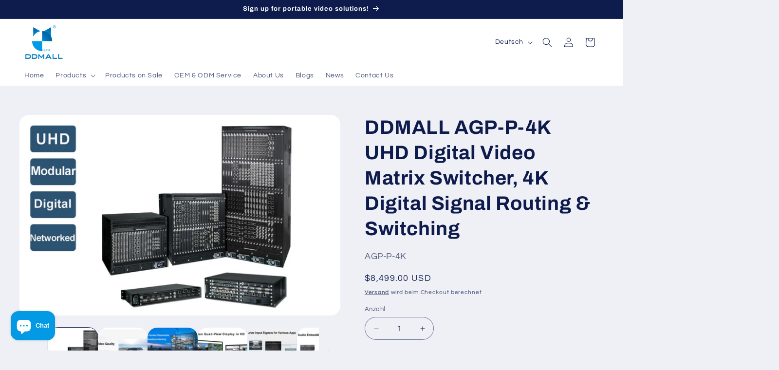

--- FILE ---
content_type: text/html; charset=utf-8
request_url: https://www.ddmalltech.com/de/products/agp-p-4k-series-matrix-switchers
body_size: 71626
content:
<!doctype html>
<html class="js" lang="de">
  <head>
    <meta charset="utf-8">
    <meta http-equiv="X-UA-Compatible" content="IE=edge">
    <meta name="viewport" content="width=device-width,initial-scale=1">
    <meta name="theme-color" content="">
    <link rel="canonical" href="https://www.ddmalltech.com/de/products/agp-p-4k-series-matrix-switchers"><link rel="icon" type="image/png" href="//www.ddmalltech.com/cdn/shop/files/5f9a33b5c8bebfe58dfb8ed46ffb188d.png?crop=center&height=32&v=1696732114&width=32"><link rel="preconnect" href="https://fonts.shopifycdn.com" crossorigin><title>
      DDMALL AGP-P-4K UHD Digital Video Matrix Switcher, 4K Digital Signal R
</title>

    
      <meta name="description" content="Overview 4K UHD Matrix Switcher: Support resolution up to 4096*2160@60Hz or 3840*2160@60Hz; Allows 4K*2K signals passing through and display on same screen in varous windowing placements. Modular Design: FGPA pure hareware technology, hot-swappable modular designs; with selectable input and output cards, customer can c">
    

    

<meta property="og:site_name" content="DDMALL">
<meta property="og:url" content="https://www.ddmalltech.com/de/products/agp-p-4k-series-matrix-switchers">
<meta property="og:title" content="DDMALL AGP-P-4K UHD Digital Video Matrix Switcher, 4K Digital Signal R">
<meta property="og:type" content="product">
<meta property="og:description" content="Overview 4K UHD Matrix Switcher: Support resolution up to 4096*2160@60Hz or 3840*2160@60Hz; Allows 4K*2K signals passing through and display on same screen in varous windowing placements. Modular Design: FGPA pure hareware technology, hot-swappable modular designs; with selectable input and output cards, customer can c"><meta property="og:image" content="http://www.ddmalltech.com/cdn/shop/files/1_f71fc73f-aa40-4084-b7f1-ffe58d372396.jpg?v=1696925456">
  <meta property="og:image:secure_url" content="https://www.ddmalltech.com/cdn/shop/files/1_f71fc73f-aa40-4084-b7f1-ffe58d372396.jpg?v=1696925456">
  <meta property="og:image:width" content="1600">
  <meta property="og:image:height" content="1000"><meta property="og:price:amount" content="8,499.00">
  <meta property="og:price:currency" content="USD"><meta name="twitter:site" content="@ddmalltech"><meta name="twitter:card" content="summary_large_image">
<meta name="twitter:title" content="DDMALL AGP-P-4K UHD Digital Video Matrix Switcher, 4K Digital Signal R">
<meta name="twitter:description" content="Overview 4K UHD Matrix Switcher: Support resolution up to 4096*2160@60Hz or 3840*2160@60Hz; Allows 4K*2K signals passing through and display on same screen in varous windowing placements. Modular Design: FGPA pure hareware technology, hot-swappable modular designs; with selectable input and output cards, customer can c">


    <script src="//www.ddmalltech.com/cdn/shop/t/23/assets/constants.js?v=132983761750457495441727165861" defer="defer"></script>
    <script src="//www.ddmalltech.com/cdn/shop/t/23/assets/pubsub.js?v=158357773527763999511727165862" defer="defer"></script>
    <script src="//www.ddmalltech.com/cdn/shop/t/23/assets/global.js?v=88558128918567037191727165861" defer="defer"></script>
    <script src="//www.ddmalltech.com/cdn/shop/t/23/assets/details-disclosure.js?v=13653116266235556501727165861" defer="defer"></script>
    <script src="//www.ddmalltech.com/cdn/shop/t/23/assets/details-modal.js?v=25581673532751508451727165861" defer="defer"></script>
    <script src="//www.ddmalltech.com/cdn/shop/t/23/assets/search-form.js?v=133129549252120666541727165862" defer="defer"></script><script src="//www.ddmalltech.com/cdn/shop/t/23/assets/animations.js?v=88693664871331136111727165860" defer="defer"></script><script>window.performance && window.performance.mark && window.performance.mark('shopify.content_for_header.start');</script><meta name="google-site-verification" content="OHQZb-0Pe85AWOZEXM2sLVIeC8FJ88PG3jvw7lDmZ2M">
<meta id="shopify-digital-wallet" name="shopify-digital-wallet" content="/27185152134/digital_wallets/dialog">
<meta name="shopify-checkout-api-token" content="238610ec9fa620983dcd4a32015eac07">
<meta id="in-context-paypal-metadata" data-shop-id="27185152134" data-venmo-supported="false" data-environment="production" data-locale="de_DE" data-paypal-v4="true" data-currency="USD">
<link rel="alternate" hreflang="x-default" href="https://www.ddmalltech.com/products/agp-p-4k-series-matrix-switchers">
<link rel="alternate" hreflang="en" href="https://www.ddmalltech.com/products/agp-p-4k-series-matrix-switchers">
<link rel="alternate" hreflang="fr" href="https://www.ddmalltech.com/fr/products/agp-p-4k-series-matrix-switchers">
<link rel="alternate" hreflang="de" href="https://www.ddmalltech.com/de/products/agp-p-4k-series-matrix-switchers">
<link rel="alternate" hreflang="ja" href="https://www.ddmalltech.com/ja/products/agp-p-4k-series-matrix-switchers">
<link rel="alternate" hreflang="en-CA" href="https://www.ddmalltech.com/en-ca/products/agp-p-4k-series-matrix-switchers">
<link rel="alternate" hreflang="en-JP" href="https://www.ddmalltech.com/en-jp/products/agp-p-4k-series-matrix-switchers">
<link rel="alternate" type="application/json+oembed" href="https://www.ddmalltech.com/de/products/agp-p-4k-series-matrix-switchers.oembed">
<script async="async" src="/checkouts/internal/preloads.js?locale=de-US"></script>
<script id="shopify-features" type="application/json">{"accessToken":"238610ec9fa620983dcd4a32015eac07","betas":["rich-media-storefront-analytics"],"domain":"www.ddmalltech.com","predictiveSearch":true,"shopId":27185152134,"locale":"de"}</script>
<script>var Shopify = Shopify || {};
Shopify.shop = "ddmalltech.myshopify.com";
Shopify.locale = "de";
Shopify.currency = {"active":"USD","rate":"1.0"};
Shopify.country = "US";
Shopify.theme = {"name":"Refresh-上线版 V15.1.0","id":127657312390,"schema_name":"Refresh","schema_version":"15.1.0","theme_store_id":1567,"role":"main"};
Shopify.theme.handle = "null";
Shopify.theme.style = {"id":null,"handle":null};
Shopify.cdnHost = "www.ddmalltech.com/cdn";
Shopify.routes = Shopify.routes || {};
Shopify.routes.root = "/de/";</script>
<script type="module">!function(o){(o.Shopify=o.Shopify||{}).modules=!0}(window);</script>
<script>!function(o){function n(){var o=[];function n(){o.push(Array.prototype.slice.apply(arguments))}return n.q=o,n}var t=o.Shopify=o.Shopify||{};t.loadFeatures=n(),t.autoloadFeatures=n()}(window);</script>
<script id="shop-js-analytics" type="application/json">{"pageType":"product"}</script>
<script defer="defer" async type="module" src="//www.ddmalltech.com/cdn/shopifycloud/shop-js/modules/v2/client.init-shop-cart-sync_HUjMWWU5.de.esm.js"></script>
<script defer="defer" async type="module" src="//www.ddmalltech.com/cdn/shopifycloud/shop-js/modules/v2/chunk.common_QpfDqRK1.esm.js"></script>
<script type="module">
  await import("//www.ddmalltech.com/cdn/shopifycloud/shop-js/modules/v2/client.init-shop-cart-sync_HUjMWWU5.de.esm.js");
await import("//www.ddmalltech.com/cdn/shopifycloud/shop-js/modules/v2/chunk.common_QpfDqRK1.esm.js");

  window.Shopify.SignInWithShop?.initShopCartSync?.({"fedCMEnabled":true,"windoidEnabled":true});

</script>
<script>(function() {
  var isLoaded = false;
  function asyncLoad() {
    if (isLoaded) return;
    isLoaded = true;
    var urls = ["https:\/\/cdn.one.store\/javascript\/dist\/1.0\/jcr-widget.js?account_id=shopify:ddmalltech.myshopify.com\u0026shop=ddmalltech.myshopify.com","https:\/\/gtranslate.io\/shopify\/gtranslate.js?shop=ddmalltech.myshopify.com"];
    for (var i = 0; i < urls.length; i++) {
      var s = document.createElement('script');
      s.type = 'text/javascript';
      s.async = true;
      s.src = urls[i];
      var x = document.getElementsByTagName('script')[0];
      x.parentNode.insertBefore(s, x);
    }
  };
  if(window.attachEvent) {
    window.attachEvent('onload', asyncLoad);
  } else {
    window.addEventListener('load', asyncLoad, false);
  }
})();</script>
<script id="__st">var __st={"a":27185152134,"offset":-25200,"reqid":"d0d0b1dc-2046-4b23-b4e1-325c39322b8c-1768702018","pageurl":"www.ddmalltech.com\/de\/products\/agp-p-4k-series-matrix-switchers","u":"e7397bedf84c","p":"product","rtyp":"product","rid":6733368131718};</script>
<script>window.ShopifyPaypalV4VisibilityTracking = true;</script>
<script id="captcha-bootstrap">!function(){'use strict';const t='contact',e='account',n='new_comment',o=[[t,t],['blogs',n],['comments',n],[t,'customer']],c=[[e,'customer_login'],[e,'guest_login'],[e,'recover_customer_password'],[e,'create_customer']],r=t=>t.map((([t,e])=>`form[action*='/${t}']:not([data-nocaptcha='true']) input[name='form_type'][value='${e}']`)).join(','),a=t=>()=>t?[...document.querySelectorAll(t)].map((t=>t.form)):[];function s(){const t=[...o],e=r(t);return a(e)}const i='password',u='form_key',d=['recaptcha-v3-token','g-recaptcha-response','h-captcha-response',i],f=()=>{try{return window.sessionStorage}catch{return}},m='__shopify_v',_=t=>t.elements[u];function p(t,e,n=!1){try{const o=window.sessionStorage,c=JSON.parse(o.getItem(e)),{data:r}=function(t){const{data:e,action:n}=t;return t[m]||n?{data:e,action:n}:{data:t,action:n}}(c);for(const[e,n]of Object.entries(r))t.elements[e]&&(t.elements[e].value=n);n&&o.removeItem(e)}catch(o){console.error('form repopulation failed',{error:o})}}const l='form_type',E='cptcha';function T(t){t.dataset[E]=!0}const w=window,h=w.document,L='Shopify',v='ce_forms',y='captcha';let A=!1;((t,e)=>{const n=(g='f06e6c50-85a8-45c8-87d0-21a2b65856fe',I='https://cdn.shopify.com/shopifycloud/storefront-forms-hcaptcha/ce_storefront_forms_captcha_hcaptcha.v1.5.2.iife.js',D={infoText:'Durch hCaptcha geschützt',privacyText:'Datenschutz',termsText:'Allgemeine Geschäftsbedingungen'},(t,e,n)=>{const o=w[L][v],c=o.bindForm;if(c)return c(t,g,e,D).then(n);var r;o.q.push([[t,g,e,D],n]),r=I,A||(h.body.append(Object.assign(h.createElement('script'),{id:'captcha-provider',async:!0,src:r})),A=!0)});var g,I,D;w[L]=w[L]||{},w[L][v]=w[L][v]||{},w[L][v].q=[],w[L][y]=w[L][y]||{},w[L][y].protect=function(t,e){n(t,void 0,e),T(t)},Object.freeze(w[L][y]),function(t,e,n,w,h,L){const[v,y,A,g]=function(t,e,n){const i=e?o:[],u=t?c:[],d=[...i,...u],f=r(d),m=r(i),_=r(d.filter((([t,e])=>n.includes(e))));return[a(f),a(m),a(_),s()]}(w,h,L),I=t=>{const e=t.target;return e instanceof HTMLFormElement?e:e&&e.form},D=t=>v().includes(t);t.addEventListener('submit',(t=>{const e=I(t);if(!e)return;const n=D(e)&&!e.dataset.hcaptchaBound&&!e.dataset.recaptchaBound,o=_(e),c=g().includes(e)&&(!o||!o.value);(n||c)&&t.preventDefault(),c&&!n&&(function(t){try{if(!f())return;!function(t){const e=f();if(!e)return;const n=_(t);if(!n)return;const o=n.value;o&&e.removeItem(o)}(t);const e=Array.from(Array(32),(()=>Math.random().toString(36)[2])).join('');!function(t,e){_(t)||t.append(Object.assign(document.createElement('input'),{type:'hidden',name:u})),t.elements[u].value=e}(t,e),function(t,e){const n=f();if(!n)return;const o=[...t.querySelectorAll(`input[type='${i}']`)].map((({name:t})=>t)),c=[...d,...o],r={};for(const[a,s]of new FormData(t).entries())c.includes(a)||(r[a]=s);n.setItem(e,JSON.stringify({[m]:1,action:t.action,data:r}))}(t,e)}catch(e){console.error('failed to persist form',e)}}(e),e.submit())}));const S=(t,e)=>{t&&!t.dataset[E]&&(n(t,e.some((e=>e===t))),T(t))};for(const o of['focusin','change'])t.addEventListener(o,(t=>{const e=I(t);D(e)&&S(e,y())}));const B=e.get('form_key'),M=e.get(l),P=B&&M;t.addEventListener('DOMContentLoaded',(()=>{const t=y();if(P)for(const e of t)e.elements[l].value===M&&p(e,B);[...new Set([...A(),...v().filter((t=>'true'===t.dataset.shopifyCaptcha))])].forEach((e=>S(e,t)))}))}(h,new URLSearchParams(w.location.search),n,t,e,['guest_login'])})(!0,!0)}();</script>
<script integrity="sha256-4kQ18oKyAcykRKYeNunJcIwy7WH5gtpwJnB7kiuLZ1E=" data-source-attribution="shopify.loadfeatures" defer="defer" src="//www.ddmalltech.com/cdn/shopifycloud/storefront/assets/storefront/load_feature-a0a9edcb.js" crossorigin="anonymous"></script>
<script data-source-attribution="shopify.dynamic_checkout.dynamic.init">var Shopify=Shopify||{};Shopify.PaymentButton=Shopify.PaymentButton||{isStorefrontPortableWallets:!0,init:function(){window.Shopify.PaymentButton.init=function(){};var t=document.createElement("script");t.src="https://www.ddmalltech.com/cdn/shopifycloud/portable-wallets/latest/portable-wallets.de.js",t.type="module",document.head.appendChild(t)}};
</script>
<script data-source-attribution="shopify.dynamic_checkout.buyer_consent">
  function portableWalletsHideBuyerConsent(e){var t=document.getElementById("shopify-buyer-consent"),n=document.getElementById("shopify-subscription-policy-button");t&&n&&(t.classList.add("hidden"),t.setAttribute("aria-hidden","true"),n.removeEventListener("click",e))}function portableWalletsShowBuyerConsent(e){var t=document.getElementById("shopify-buyer-consent"),n=document.getElementById("shopify-subscription-policy-button");t&&n&&(t.classList.remove("hidden"),t.removeAttribute("aria-hidden"),n.addEventListener("click",e))}window.Shopify?.PaymentButton&&(window.Shopify.PaymentButton.hideBuyerConsent=portableWalletsHideBuyerConsent,window.Shopify.PaymentButton.showBuyerConsent=portableWalletsShowBuyerConsent);
</script>
<script>
  function portableWalletsCleanup(e){e&&e.src&&console.error("Failed to load portable wallets script "+e.src);var t=document.querySelectorAll("shopify-accelerated-checkout .shopify-payment-button__skeleton, shopify-accelerated-checkout-cart .wallet-cart-button__skeleton"),e=document.getElementById("shopify-buyer-consent");for(let e=0;e<t.length;e++)t[e].remove();e&&e.remove()}function portableWalletsNotLoadedAsModule(e){e instanceof ErrorEvent&&"string"==typeof e.message&&e.message.includes("import.meta")&&"string"==typeof e.filename&&e.filename.includes("portable-wallets")&&(window.removeEventListener("error",portableWalletsNotLoadedAsModule),window.Shopify.PaymentButton.failedToLoad=e,"loading"===document.readyState?document.addEventListener("DOMContentLoaded",window.Shopify.PaymentButton.init):window.Shopify.PaymentButton.init())}window.addEventListener("error",portableWalletsNotLoadedAsModule);
</script>

<script type="module" src="https://www.ddmalltech.com/cdn/shopifycloud/portable-wallets/latest/portable-wallets.de.js" onError="portableWalletsCleanup(this)" crossorigin="anonymous"></script>
<script nomodule>
  document.addEventListener("DOMContentLoaded", portableWalletsCleanup);
</script>

<script id='scb4127' type='text/javascript' async='' src='https://www.ddmalltech.com/cdn/shopifycloud/privacy-banner/storefront-banner.js'></script><link id="shopify-accelerated-checkout-styles" rel="stylesheet" media="screen" href="https://www.ddmalltech.com/cdn/shopifycloud/portable-wallets/latest/accelerated-checkout-backwards-compat.css" crossorigin="anonymous">
<style id="shopify-accelerated-checkout-cart">
        #shopify-buyer-consent {
  margin-top: 1em;
  display: inline-block;
  width: 100%;
}

#shopify-buyer-consent.hidden {
  display: none;
}

#shopify-subscription-policy-button {
  background: none;
  border: none;
  padding: 0;
  text-decoration: underline;
  font-size: inherit;
  cursor: pointer;
}

#shopify-subscription-policy-button::before {
  box-shadow: none;
}

      </style>
<script id="sections-script" data-sections="header" defer="defer" src="//www.ddmalltech.com/cdn/shop/t/23/compiled_assets/scripts.js?v=1945"></script>
<script>window.performance && window.performance.mark && window.performance.mark('shopify.content_for_header.end');</script>


    <style data-shopify>
      @font-face {
  font-family: Questrial;
  font-weight: 400;
  font-style: normal;
  font-display: swap;
  src: url("//www.ddmalltech.com/cdn/fonts/questrial/questrial_n4.66abac5d8209a647b4bf8089b0451928ef144c07.woff2") format("woff2"),
       url("//www.ddmalltech.com/cdn/fonts/questrial/questrial_n4.e86c53e77682db9bf4b0ee2dd71f214dc16adda4.woff") format("woff");
}

      
      
      
      @font-face {
  font-family: Archivo;
  font-weight: 700;
  font-style: normal;
  font-display: swap;
  src: url("//www.ddmalltech.com/cdn/fonts/archivo/archivo_n7.651b020b3543640c100112be6f1c1b8e816c7f13.woff2") format("woff2"),
       url("//www.ddmalltech.com/cdn/fonts/archivo/archivo_n7.7e9106d320e6594976a7dcb57957f3e712e83c96.woff") format("woff");
}


      
        :root,
        .color-background-1 {
          --color-background: 239,240,245;
        
          --gradient-background: #eff0f5;
        

        

        --color-foreground: 14,27,77;
        --color-background-contrast: 161,166,196;
        --color-shadow: 14,27,77;
        --color-button: 71,112,219;
        --color-button-text: 239,240,245;
        --color-secondary-button: 239,240,245;
        --color-secondary-button-text: 14,27,77;
        --color-link: 14,27,77;
        --color-badge-foreground: 14,27,77;
        --color-badge-background: 239,240,245;
        --color-badge-border: 14,27,77;
        --payment-terms-background-color: rgb(239 240 245);
      }
      
        
        .color-background-2 {
          --color-background: 255,255,255;
        
          --gradient-background: #ffffff;
        

        

        --color-foreground: 14,27,77;
        --color-background-contrast: 191,191,191;
        --color-shadow: 14,27,77;
        --color-button: 14,27,77;
        --color-button-text: 255,255,255;
        --color-secondary-button: 255,255,255;
        --color-secondary-button-text: 12,184,45;
        --color-link: 12,184,45;
        --color-badge-foreground: 14,27,77;
        --color-badge-background: 255,255,255;
        --color-badge-border: 14,27,77;
        --payment-terms-background-color: rgb(255 255 255);
      }
      
        
        .color-inverse {
          --color-background: 14,27,77;
        
          --gradient-background: #0e1b4d;
        

        

        --color-foreground: 255,255,255;
        --color-background-contrast: 18,35,99;
        --color-shadow: 14,27,77;
        --color-button: 255,255,255;
        --color-button-text: 14,27,77;
        --color-secondary-button: 14,27,77;
        --color-secondary-button-text: 255,255,255;
        --color-link: 255,255,255;
        --color-badge-foreground: 255,255,255;
        --color-badge-background: 14,27,77;
        --color-badge-border: 255,255,255;
        --payment-terms-background-color: rgb(14 27 77);
      }
      
        
        .color-accent-1 {
          --color-background: 71,112,219;
        
          --gradient-background: #4770db;
        

        

        --color-foreground: 255,255,255;
        --color-background-contrast: 27,57,136;
        --color-shadow: 14,27,77;
        --color-button: 255,255,255;
        --color-button-text: 71,112,219;
        --color-secondary-button: 71,112,219;
        --color-secondary-button-text: 255,255,255;
        --color-link: 255,255,255;
        --color-badge-foreground: 255,255,255;
        --color-badge-background: 71,112,219;
        --color-badge-border: 255,255,255;
        --payment-terms-background-color: rgb(71 112 219);
      }
      
        
        .color-accent-2 {
          --color-background: 227,36,2;
        
          --gradient-background: #e32402;
        

        

        --color-foreground: 255,255,255;
        --color-background-contrast: 101,16,1;
        --color-shadow: 14,27,77;
        --color-button: 255,255,255;
        --color-button-text: 227,36,2;
        --color-secondary-button: 227,36,2;
        --color-secondary-button-text: 255,255,255;
        --color-link: 255,255,255;
        --color-badge-foreground: 255,255,255;
        --color-badge-background: 227,36,2;
        --color-badge-border: 255,255,255;
        --payment-terms-background-color: rgb(227 36 2);
      }
      
        
        .color-scheme-1b831cff-eb40-4748-8faf-e93479ebb9c9 {
          --color-background: 239,240,245;
        
          --gradient-background: #eff0f5;
        

        

        --color-foreground: 14,27,77;
        --color-background-contrast: 161,166,196;
        --color-shadow: 14,27,77;
        --color-button: 71,112,219;
        --color-button-text: 239,240,245;
        --color-secondary-button: 239,240,245;
        --color-secondary-button-text: 14,27,77;
        --color-link: 14,27,77;
        --color-badge-foreground: 14,27,77;
        --color-badge-background: 239,240,245;
        --color-badge-border: 14,27,77;
        --payment-terms-background-color: rgb(239 240 245);
      }
      

      body, .color-background-1, .color-background-2, .color-inverse, .color-accent-1, .color-accent-2, .color-scheme-1b831cff-eb40-4748-8faf-e93479ebb9c9 {
        color: rgba(var(--color-foreground), 0.75);
        background-color: rgb(var(--color-background));
      }

      :root {
        --font-body-family: Questrial, sans-serif;
        --font-body-style: normal;
        --font-body-weight: 400;
        --font-body-weight-bold: 700;

        --font-heading-family: Archivo, sans-serif;
        --font-heading-style: normal;
        --font-heading-weight: 700;

        --font-body-scale: 1.0;
        --font-heading-scale: 1.0;

        --media-padding: px;
        --media-border-opacity: 0.1;
        --media-border-width: 0px;
        --media-radius: 20px;
        --media-shadow-opacity: 0.0;
        --media-shadow-horizontal-offset: 0px;
        --media-shadow-vertical-offset: 4px;
        --media-shadow-blur-radius: 5px;
        --media-shadow-visible: 0;

        --page-width: 160rem;
        --page-width-margin: 0rem;

        --product-card-image-padding: 2.0rem;
        --product-card-corner-radius: 1.8rem;
        --product-card-text-alignment: left;
        --product-card-border-width: 0.1rem;
        --product-card-border-opacity: 1.0;
        --product-card-shadow-opacity: 0.0;
        --product-card-shadow-visible: 0;
        --product-card-shadow-horizontal-offset: 0.0rem;
        --product-card-shadow-vertical-offset: 0.4rem;
        --product-card-shadow-blur-radius: 0.5rem;

        --collection-card-image-padding: 2.0rem;
        --collection-card-corner-radius: 1.8rem;
        --collection-card-text-alignment: left;
        --collection-card-border-width: 0.1rem;
        --collection-card-border-opacity: 1.0;
        --collection-card-shadow-opacity: 0.0;
        --collection-card-shadow-visible: 0;
        --collection-card-shadow-horizontal-offset: 0.0rem;
        --collection-card-shadow-vertical-offset: 0.4rem;
        --collection-card-shadow-blur-radius: 0.5rem;

        --blog-card-image-padding: 1.6rem;
        --blog-card-corner-radius: 1.8rem;
        --blog-card-text-alignment: left;
        --blog-card-border-width: 0.1rem;
        --blog-card-border-opacity: 1.0;
        --blog-card-shadow-opacity: 0.0;
        --blog-card-shadow-visible: 0;
        --blog-card-shadow-horizontal-offset: 0.0rem;
        --blog-card-shadow-vertical-offset: 0.4rem;
        --blog-card-shadow-blur-radius: 0.5rem;

        --badge-corner-radius: 2.4rem;

        --popup-border-width: 1px;
        --popup-border-opacity: 0.1;
        --popup-corner-radius: 18px;
        --popup-shadow-opacity: 0.0;
        --popup-shadow-horizontal-offset: 0px;
        --popup-shadow-vertical-offset: 4px;
        --popup-shadow-blur-radius: 5px;

        --drawer-border-width: 1px;
        --drawer-border-opacity: 0.1;
        --drawer-shadow-opacity: 0.05;
        --drawer-shadow-horizontal-offset: 0px;
        --drawer-shadow-vertical-offset: 4px;
        --drawer-shadow-blur-radius: 5px;

        --spacing-sections-desktop: 0px;
        --spacing-sections-mobile: 0px;

        --grid-desktop-vertical-spacing: 20px;
        --grid-desktop-horizontal-spacing: 20px;
        --grid-mobile-vertical-spacing: 10px;
        --grid-mobile-horizontal-spacing: 10px;

        --text-boxes-border-opacity: 0.0;
        --text-boxes-border-width: 1px;
        --text-boxes-radius: 40px;
        --text-boxes-shadow-opacity: 0.0;
        --text-boxes-shadow-visible: 0;
        --text-boxes-shadow-horizontal-offset: 0px;
        --text-boxes-shadow-vertical-offset: 0px;
        --text-boxes-shadow-blur-radius: 0px;

        --buttons-radius: 40px;
        --buttons-radius-outset: 41px;
        --buttons-border-width: 1px;
        --buttons-border-opacity: 0.8;
        --buttons-shadow-opacity: 0.0;
        --buttons-shadow-visible: 0;
        --buttons-shadow-horizontal-offset: 0px;
        --buttons-shadow-vertical-offset: 0px;
        --buttons-shadow-blur-radius: 0px;
        --buttons-border-offset: 0.3px;

        --inputs-radius: 26px;
        --inputs-border-width: 1px;
        --inputs-border-opacity: 0.55;
        --inputs-shadow-opacity: 0.0;
        --inputs-shadow-horizontal-offset: 0px;
        --inputs-margin-offset: 0px;
        --inputs-shadow-vertical-offset: 0px;
        --inputs-shadow-blur-radius: 5px;
        --inputs-radius-outset: 27px;

        --variant-pills-radius: 40px;
        --variant-pills-border-width: 0px;
        --variant-pills-border-opacity: 1.0;
        --variant-pills-shadow-opacity: 0.0;
        --variant-pills-shadow-horizontal-offset: 0px;
        --variant-pills-shadow-vertical-offset: 0px;
        --variant-pills-shadow-blur-radius: 0px;
      }

      *,
      *::before,
      *::after {
        box-sizing: inherit;
      }

      html {
        box-sizing: border-box;
        font-size: calc(var(--font-body-scale) * 62.5%);
        height: 100%;
      }

      body {
        display: grid;
        grid-template-rows: auto auto 1fr auto;
        grid-template-columns: 100%;
        min-height: 100%;
        margin: 0;
        font-size: 1.5rem;
        letter-spacing: 0.06rem;
        line-height: calc(1 + 0.8 / var(--font-body-scale));
        font-family: var(--font-body-family);
        font-style: var(--font-body-style);
        font-weight: var(--font-body-weight);
      }

      @media screen and (min-width: 750px) {
        body {
          font-size: 1.6rem;
        }
      }
    </style>

    <link href="//www.ddmalltech.com/cdn/shop/t/23/assets/base.css?v=94266557971103095941727165860" rel="stylesheet" type="text/css" media="all" />
    <link rel="stylesheet" href="//www.ddmalltech.com/cdn/shop/t/23/assets/component-cart-items.css?v=123238115697927560811727165860" media="print" onload="this.media='all'"><link href="//www.ddmalltech.com/cdn/shop/t/23/assets/component-cart-drawer.css?v=112801333748515159671727165860" rel="stylesheet" type="text/css" media="all" />
      <link href="//www.ddmalltech.com/cdn/shop/t/23/assets/component-cart.css?v=165982380921400067651727165860" rel="stylesheet" type="text/css" media="all" />
      <link href="//www.ddmalltech.com/cdn/shop/t/23/assets/component-totals.css?v=15906652033866631521727165861" rel="stylesheet" type="text/css" media="all" />
      <link href="//www.ddmalltech.com/cdn/shop/t/23/assets/component-price.css?v=70172745017360139101727165860" rel="stylesheet" type="text/css" media="all" />
      <link href="//www.ddmalltech.com/cdn/shop/t/23/assets/component-discounts.css?v=152760482443307489271727165860" rel="stylesheet" type="text/css" media="all" />

      <link rel="preload" as="font" href="//www.ddmalltech.com/cdn/fonts/questrial/questrial_n4.66abac5d8209a647b4bf8089b0451928ef144c07.woff2" type="font/woff2" crossorigin>
      

      <link rel="preload" as="font" href="//www.ddmalltech.com/cdn/fonts/archivo/archivo_n7.651b020b3543640c100112be6f1c1b8e816c7f13.woff2" type="font/woff2" crossorigin>
      
<link href="//www.ddmalltech.com/cdn/shop/t/23/assets/component-localization-form.css?v=86199867289619414191727165860" rel="stylesheet" type="text/css" media="all" />
      <script src="//www.ddmalltech.com/cdn/shop/t/23/assets/localization-form.js?v=144176611646395275351727165862" defer="defer"></script><link
        rel="stylesheet"
        href="//www.ddmalltech.com/cdn/shop/t/23/assets/component-predictive-search.css?v=118923337488134913561727165860"
        media="print"
        onload="this.media='all'"
      ><script>
      if (Shopify.designMode) {
        document.documentElement.classList.add('shopify-design-mode');
      }
    </script>
  

<!-- BEGIN app block: shopify://apps/pagefly-page-builder/blocks/app-embed/83e179f7-59a0-4589-8c66-c0dddf959200 -->

<!-- BEGIN app snippet: pagefly-cro-ab-testing-main -->







<script>
  ;(function () {
    const url = new URL(window.location)
    const viewParam = url.searchParams.get('view')
    if (viewParam && viewParam.includes('variant-pf-')) {
      url.searchParams.set('pf_v', viewParam)
      url.searchParams.delete('view')
      window.history.replaceState({}, '', url)
    }
  })()
</script>



<script type='module'>
  
  window.PAGEFLY_CRO = window.PAGEFLY_CRO || {}

  window.PAGEFLY_CRO['data_debug'] = {
    original_template_suffix: "all_products",
    allow_ab_test: false,
    ab_test_start_time: 0,
    ab_test_end_time: 0,
    today_date_time: 1768702018000,
  }
  window.PAGEFLY_CRO['GA4'] = { enabled: false}
</script>

<!-- END app snippet -->








  <script src='https://cdn.shopify.com/extensions/019bb4f9-aed6-78a3-be91-e9d44663e6bf/pagefly-page-builder-215/assets/pagefly-helper.js' defer='defer'></script>

  <script src='https://cdn.shopify.com/extensions/019bb4f9-aed6-78a3-be91-e9d44663e6bf/pagefly-page-builder-215/assets/pagefly-general-helper.js' defer='defer'></script>

  <script src='https://cdn.shopify.com/extensions/019bb4f9-aed6-78a3-be91-e9d44663e6bf/pagefly-page-builder-215/assets/pagefly-snap-slider.js' defer='defer'></script>

  <script src='https://cdn.shopify.com/extensions/019bb4f9-aed6-78a3-be91-e9d44663e6bf/pagefly-page-builder-215/assets/pagefly-slideshow-v3.js' defer='defer'></script>

  <script src='https://cdn.shopify.com/extensions/019bb4f9-aed6-78a3-be91-e9d44663e6bf/pagefly-page-builder-215/assets/pagefly-slideshow-v4.js' defer='defer'></script>

  <script src='https://cdn.shopify.com/extensions/019bb4f9-aed6-78a3-be91-e9d44663e6bf/pagefly-page-builder-215/assets/pagefly-glider.js' defer='defer'></script>

  <script src='https://cdn.shopify.com/extensions/019bb4f9-aed6-78a3-be91-e9d44663e6bf/pagefly-page-builder-215/assets/pagefly-slideshow-v1-v2.js' defer='defer'></script>

  <script src='https://cdn.shopify.com/extensions/019bb4f9-aed6-78a3-be91-e9d44663e6bf/pagefly-page-builder-215/assets/pagefly-product-media.js' defer='defer'></script>

  <script src='https://cdn.shopify.com/extensions/019bb4f9-aed6-78a3-be91-e9d44663e6bf/pagefly-page-builder-215/assets/pagefly-product.js' defer='defer'></script>


<script id='pagefly-helper-data' type='application/json'>
  {
    "page_optimization": {
      "assets_prefetching": false
    },
    "elements_asset_mapper": {
      "Accordion": "https://cdn.shopify.com/extensions/019bb4f9-aed6-78a3-be91-e9d44663e6bf/pagefly-page-builder-215/assets/pagefly-accordion.js",
      "Accordion3": "https://cdn.shopify.com/extensions/019bb4f9-aed6-78a3-be91-e9d44663e6bf/pagefly-page-builder-215/assets/pagefly-accordion3.js",
      "CountDown": "https://cdn.shopify.com/extensions/019bb4f9-aed6-78a3-be91-e9d44663e6bf/pagefly-page-builder-215/assets/pagefly-countdown.js",
      "GMap1": "https://cdn.shopify.com/extensions/019bb4f9-aed6-78a3-be91-e9d44663e6bf/pagefly-page-builder-215/assets/pagefly-gmap.js",
      "GMap2": "https://cdn.shopify.com/extensions/019bb4f9-aed6-78a3-be91-e9d44663e6bf/pagefly-page-builder-215/assets/pagefly-gmap.js",
      "GMapBasicV2": "https://cdn.shopify.com/extensions/019bb4f9-aed6-78a3-be91-e9d44663e6bf/pagefly-page-builder-215/assets/pagefly-gmap.js",
      "GMapAdvancedV2": "https://cdn.shopify.com/extensions/019bb4f9-aed6-78a3-be91-e9d44663e6bf/pagefly-page-builder-215/assets/pagefly-gmap.js",
      "HTML.Video": "https://cdn.shopify.com/extensions/019bb4f9-aed6-78a3-be91-e9d44663e6bf/pagefly-page-builder-215/assets/pagefly-htmlvideo.js",
      "HTML.Video2": "https://cdn.shopify.com/extensions/019bb4f9-aed6-78a3-be91-e9d44663e6bf/pagefly-page-builder-215/assets/pagefly-htmlvideo2.js",
      "HTML.Video3": "https://cdn.shopify.com/extensions/019bb4f9-aed6-78a3-be91-e9d44663e6bf/pagefly-page-builder-215/assets/pagefly-htmlvideo2.js",
      "BackgroundVideo": "https://cdn.shopify.com/extensions/019bb4f9-aed6-78a3-be91-e9d44663e6bf/pagefly-page-builder-215/assets/pagefly-htmlvideo2.js",
      "Instagram": "https://cdn.shopify.com/extensions/019bb4f9-aed6-78a3-be91-e9d44663e6bf/pagefly-page-builder-215/assets/pagefly-instagram.js",
      "Instagram2": "https://cdn.shopify.com/extensions/019bb4f9-aed6-78a3-be91-e9d44663e6bf/pagefly-page-builder-215/assets/pagefly-instagram.js",
      "Insta3": "https://cdn.shopify.com/extensions/019bb4f9-aed6-78a3-be91-e9d44663e6bf/pagefly-page-builder-215/assets/pagefly-instagram3.js",
      "Tabs": "https://cdn.shopify.com/extensions/019bb4f9-aed6-78a3-be91-e9d44663e6bf/pagefly-page-builder-215/assets/pagefly-tab.js",
      "Tabs3": "https://cdn.shopify.com/extensions/019bb4f9-aed6-78a3-be91-e9d44663e6bf/pagefly-page-builder-215/assets/pagefly-tab3.js",
      "ProductBox": "https://cdn.shopify.com/extensions/019bb4f9-aed6-78a3-be91-e9d44663e6bf/pagefly-page-builder-215/assets/pagefly-cart.js",
      "FBPageBox2": "https://cdn.shopify.com/extensions/019bb4f9-aed6-78a3-be91-e9d44663e6bf/pagefly-page-builder-215/assets/pagefly-facebook.js",
      "FBLikeButton2": "https://cdn.shopify.com/extensions/019bb4f9-aed6-78a3-be91-e9d44663e6bf/pagefly-page-builder-215/assets/pagefly-facebook.js",
      "TwitterFeed2": "https://cdn.shopify.com/extensions/019bb4f9-aed6-78a3-be91-e9d44663e6bf/pagefly-page-builder-215/assets/pagefly-twitter.js",
      "Paragraph4": "https://cdn.shopify.com/extensions/019bb4f9-aed6-78a3-be91-e9d44663e6bf/pagefly-page-builder-215/assets/pagefly-paragraph4.js",

      "AliReviews": "https://cdn.shopify.com/extensions/019bb4f9-aed6-78a3-be91-e9d44663e6bf/pagefly-page-builder-215/assets/pagefly-3rd-elements.js",
      "BackInStock": "https://cdn.shopify.com/extensions/019bb4f9-aed6-78a3-be91-e9d44663e6bf/pagefly-page-builder-215/assets/pagefly-3rd-elements.js",
      "GloboBackInStock": "https://cdn.shopify.com/extensions/019bb4f9-aed6-78a3-be91-e9d44663e6bf/pagefly-page-builder-215/assets/pagefly-3rd-elements.js",
      "GrowaveWishlist": "https://cdn.shopify.com/extensions/019bb4f9-aed6-78a3-be91-e9d44663e6bf/pagefly-page-builder-215/assets/pagefly-3rd-elements.js",
      "InfiniteOptionsShopPad": "https://cdn.shopify.com/extensions/019bb4f9-aed6-78a3-be91-e9d44663e6bf/pagefly-page-builder-215/assets/pagefly-3rd-elements.js",
      "InkybayProductPersonalizer": "https://cdn.shopify.com/extensions/019bb4f9-aed6-78a3-be91-e9d44663e6bf/pagefly-page-builder-215/assets/pagefly-3rd-elements.js",
      "LimeSpot": "https://cdn.shopify.com/extensions/019bb4f9-aed6-78a3-be91-e9d44663e6bf/pagefly-page-builder-215/assets/pagefly-3rd-elements.js",
      "Loox": "https://cdn.shopify.com/extensions/019bb4f9-aed6-78a3-be91-e9d44663e6bf/pagefly-page-builder-215/assets/pagefly-3rd-elements.js",
      "Opinew": "https://cdn.shopify.com/extensions/019bb4f9-aed6-78a3-be91-e9d44663e6bf/pagefly-page-builder-215/assets/pagefly-3rd-elements.js",
      "Powr": "https://cdn.shopify.com/extensions/019bb4f9-aed6-78a3-be91-e9d44663e6bf/pagefly-page-builder-215/assets/pagefly-3rd-elements.js",
      "ProductReviews": "https://cdn.shopify.com/extensions/019bb4f9-aed6-78a3-be91-e9d44663e6bf/pagefly-page-builder-215/assets/pagefly-3rd-elements.js",
      "PushOwl": "https://cdn.shopify.com/extensions/019bb4f9-aed6-78a3-be91-e9d44663e6bf/pagefly-page-builder-215/assets/pagefly-3rd-elements.js",
      "ReCharge": "https://cdn.shopify.com/extensions/019bb4f9-aed6-78a3-be91-e9d44663e6bf/pagefly-page-builder-215/assets/pagefly-3rd-elements.js",
      "Rivyo": "https://cdn.shopify.com/extensions/019bb4f9-aed6-78a3-be91-e9d44663e6bf/pagefly-page-builder-215/assets/pagefly-3rd-elements.js",
      "TrackingMore": "https://cdn.shopify.com/extensions/019bb4f9-aed6-78a3-be91-e9d44663e6bf/pagefly-page-builder-215/assets/pagefly-3rd-elements.js",
      "Vitals": "https://cdn.shopify.com/extensions/019bb4f9-aed6-78a3-be91-e9d44663e6bf/pagefly-page-builder-215/assets/pagefly-3rd-elements.js",
      "Wiser": "https://cdn.shopify.com/extensions/019bb4f9-aed6-78a3-be91-e9d44663e6bf/pagefly-page-builder-215/assets/pagefly-3rd-elements.js"
    },
    "custom_elements_mapper": {
      "pf-click-action-element": "https://cdn.shopify.com/extensions/019bb4f9-aed6-78a3-be91-e9d44663e6bf/pagefly-page-builder-215/assets/pagefly-click-action-element.js",
      "pf-dialog-element": "https://cdn.shopify.com/extensions/019bb4f9-aed6-78a3-be91-e9d44663e6bf/pagefly-page-builder-215/assets/pagefly-dialog-element.js"
    }
  }
</script>


<!-- END app block --><!-- BEGIN app block: shopify://apps/powerful-form-builder/blocks/app-embed/e4bcb1eb-35b2-42e6-bc37-bfe0e1542c9d --><script type="text/javascript" hs-ignore data-cookieconsent="ignore">
  var Globo = Globo || {};
  var globoFormbuilderRecaptchaInit = function(){};
  var globoFormbuilderHcaptchaInit = function(){};
  window.Globo.FormBuilder = window.Globo.FormBuilder || {};
  window.Globo.FormBuilder.shop = {"configuration":{"money_format":"${{amount}}"},"pricing":{"features":{"bulkOrderForm":false,"cartForm":false,"fileUpload":2,"removeCopyright":false,"restrictedEmailDomains":false}},"settings":{"copyright":"Powered by <a href=\"https://globosoftware.net\" target=\"_blank\">Globo</a> <a href=\"https://apps.shopify.com/form-builder-contact-form\" target=\"_blank\">Form Builder</a>","hideWaterMark":true,"reCaptcha":{"recaptchaType":"v2","siteKey":false,"languageCode":"en"},"scrollTop":false,"customCssCode":"","customCssEnabled":false,"additionalColumns":[]},"encryption_form_id":1,"url":"https://form.globosoftware.net/","CDN_URL":"https://dxo9oalx9qc1s.cloudfront.net"};

  if(window.Globo.FormBuilder.shop.settings.customCssEnabled && window.Globo.FormBuilder.shop.settings.customCssCode){
    const customStyle = document.createElement('style');
    customStyle.type = 'text/css';
    customStyle.innerHTML = window.Globo.FormBuilder.shop.settings.customCssCode;
    document.head.appendChild(customStyle);
  }

  window.Globo.FormBuilder.forms = [];
    
      
      
      
      window.Globo.FormBuilder.forms[94276] = {"94276":{"elements":[{"id":"group-1","type":"group","label":"Page 1","description":"","elements":[{"id":"text-4","type":"text","label":{"en":"Your Name","de":"First name","es":"First name","fr":"First name","it":"First name","ja":"First name"},"placeholder":"","description":"","limitCharacters":false,"characters":100,"hideLabel":false,"keepPositionLabel":false,"required":true,"ifHideLabel":false,"inputIcon":"","columnWidth":50,"onlyShowIf":false,"select":false},{"id":"text-6","type":"text","label":"Email","placeholder":"","description":"","limitCharacters":false,"characters":100,"hideLabel":false,"keepPositionLabel":false,"required":true,"ifHideLabel":false,"inputIcon":"","columnWidth":50,"conditionalField":false,"onlyShowIf":false,"select":false},{"id":"text-1","type":"text","label":{"en":"Your Country","de":"文本","es":"文本","fr":"文本","it":"文本","ja":"文本"},"placeholder":"","description":"","limitCharacters":false,"characters":100,"hideLabel":false,"keepPositionLabel":false,"columnWidth":50,"displayType":"show","displayDisjunctive":false,"conditionalField":false,"required":true},{"id":"select","type":"select","label":"Markrtplace","placeholder":"Please select","options":[{"label":{"en":"Amazon ","de":"Amazon ","es":"Amazon ","fr":"Amazon ","it":"Amazon ","ja":"Amazon "},"value":"Amazon "},{"label":"eBay","value":"eBay"},{"label":{"en":"shopify ","de":"shopify ","es":"shopify ","fr":"shopify ","it":"shopify ","ja":"shopify "},"value":"shopify "},{"label":"other","value":"other"}],"defaultOption":"","description":"","hideLabel":false,"keepPositionLabel":false,"required":true,"ifHideLabel":false,"inputIcon":"","columnWidth":50,"conditionalField":false},{"id":"text-7","type":"text","label":"Phone","placeholder":"","description":"","limitCharacters":false,"characters":100,"hideLabel":false,"keepPositionLabel":false,"required":false,"ifHideLabel":false,"inputIcon":"","columnWidth":50,"conditionalField":false,"onlyShowIf":false,"select":false},{"id":"text-2","type":"text","label":"Order ID","placeholder":"","description":"","limitCharacters":false,"characters":100,"hideLabel":false,"keepPositionLabel":false,"required":false,"ifHideLabel":false,"inputIcon":"","columnWidth":50,"conditionalField":false,"onlyShowIf":false,"select":false},{"id":"text-3","type":"text","label":{"en":"Your Company","de":"文本","es":"文本","fr":"文本","it":"文本","ja":"文本"},"placeholder":"","description":"","limitCharacters":false,"characters":100,"hideLabel":false,"keepPositionLabel":false,"columnWidth":50,"displayType":"show","displayDisjunctive":false,"conditionalField":false}]}],"errorMessage":{"required":"Required","invalid":"Invalid","invalidName":"Invalid name","invalidEmail":"Invalid email","invalidURL":"Invalid url","invalidPhone":"Invalid phone","invalidNumber":"Invalid number","invalidPassword":"Invalid password","confirmPasswordNotMatch":"Confirmed password doesn't match","customerAlreadyExists":"Customer already exists","fileSizeLimit":"File size limit","fileNotAllowed":"File not allowed","requiredCaptcha":"Required captcha","requiredProducts":"Please select product","limitQuantity":"The number of products left in stock has been exceeded","shopifyInvalidPhone":"phone - Enter a valid phone number to use this delivery method","shopifyPhoneHasAlready":"phone - Phone has already been taken","shopifyInvalidProvice":"addresses.province - is not valid","otherError":"Something went wrong, please try again"},"appearance":{"layout":"boxed","width":600,"style":"flat","mainColor":"rgba(74,144,226,1)","headingColor":"#000","labelColor":"#000","descriptionColor":"#6c757d","optionColor":"#000","paragraphColor":"#000","paragraphBackground":"#fff","background":"color","backgroundColor":"#FFF","backgroundImage":"","backgroundImageAlignment":"middle","floatingIcon":"\u003csvg aria-hidden=\"true\" focusable=\"false\" data-prefix=\"far\" data-icon=\"envelope\" class=\"svg-inline--fa fa-envelope fa-w-16\" role=\"img\" xmlns=\"http:\/\/www.w3.org\/2000\/svg\" viewBox=\"0 0 512 512\"\u003e\u003cpath fill=\"currentColor\" d=\"M464 64H48C21.49 64 0 85.49 0 112v288c0 26.51 21.49 48 48 48h416c26.51 0 48-21.49 48-48V112c0-26.51-21.49-48-48-48zm0 48v40.805c-22.422 18.259-58.168 46.651-134.587 106.49-16.841 13.247-50.201 45.072-73.413 44.701-23.208.375-56.579-31.459-73.413-44.701C106.18 199.465 70.425 171.067 48 152.805V112h416zM48 400V214.398c22.914 18.251 55.409 43.862 104.938 82.646 21.857 17.205 60.134 55.186 103.062 54.955 42.717.231 80.509-37.199 103.053-54.947 49.528-38.783 82.032-64.401 104.947-82.653V400H48z\"\u003e\u003c\/path\u003e\u003c\/svg\u003e","floatingText":"","displayOnAllPage":false,"position":"bottom right","formType":"normalForm"},"afterSubmit":{"action":"redirectToPage","message":"\u003ch4\u003eThanks for getting in touch!\u0026nbsp;\u003c\/h4\u003e\u003cp\u003e\u003cbr\u003e\u003c\/p\u003e\u003cp\u003eWe appreciate you contacting us. One of our colleagues will get back in touch with you soon!\u003c\/p\u003e\u003cp\u003e\u003cbr\u003e\u003c\/p\u003e\u003cp\u003eHave a great day!\u003c\/p\u003e","redirectUrl":"https:\/\/www.ddmalltech.com\/pages\/download","enableGa":false,"gaEventCategory":"Form Builder by Globo","gaEventAction":"Submit","gaEventLabel":"Contact us form","enableFpx":false,"fpxTrackerName":""},"footer":{"description":{"en":"\u003cp\u003e\u003cbr\u003e\u003c\/p\u003e\u003cp\u003e\u003cbr\u003e\u003c\/p\u003e\u003cp class=\"ql-align-center\"\u003e\u003cspan style=\"color: rgb(160, 174, 192); background-color: rgb(255, 255, 255);\"\u003e﻿\u003c\/span\u003e\u003c\/p\u003e","de":"\u003cp\u003eYou will receive a confirmation by email.\u003c\/p\u003e\u003cp\u003e\u003cbr\u003e\u003c\/p\u003e\u003cp\u003e*DDMALL-Tech reserves all rights in warranty decisions and contests*\u003c\/p\u003e\u003cp class=\"ql-align-center\"\u003e\u003cspan style=\"background-color: rgb(255, 255, 255); color: rgb(160, 174, 192);\"\u003e﻿\u003c\/span\u003e\u003c\/p\u003e","es":"\u003cp\u003eYou will receive a confirmation by email.\u003c\/p\u003e\u003cp\u003e\u003cbr\u003e\u003c\/p\u003e\u003cp\u003e*DDMALL-Tech reserves all rights in warranty decisions and contests*\u003c\/p\u003e\u003cp class=\"ql-align-center\"\u003e\u003cspan style=\"background-color: rgb(255, 255, 255); color: rgb(160, 174, 192);\"\u003e﻿\u003c\/span\u003e\u003c\/p\u003e","fr":"\u003cp\u003eYou will receive a confirmation by email.\u003c\/p\u003e\u003cp\u003e\u003cbr\u003e\u003c\/p\u003e\u003cp\u003e*DDMALL-Tech reserves all rights in warranty decisions and contests*\u003c\/p\u003e\u003cp class=\"ql-align-center\"\u003e\u003cspan style=\"background-color: rgb(255, 255, 255); color: rgb(160, 174, 192);\"\u003e﻿\u003c\/span\u003e\u003c\/p\u003e","it":"\u003cp\u003eYou will receive a confirmation by email.\u003c\/p\u003e\u003cp\u003e\u003cbr\u003e\u003c\/p\u003e\u003cp\u003e*DDMALL-Tech reserves all rights in warranty decisions and contests*\u003c\/p\u003e\u003cp class=\"ql-align-center\"\u003e\u003cspan style=\"background-color: rgb(255, 255, 255); color: rgb(160, 174, 192);\"\u003e﻿\u003c\/span\u003e\u003c\/p\u003e","ja":"\u003cp\u003eYou will receive a confirmation by email.\u003c\/p\u003e\u003cp\u003e\u003cbr\u003e\u003c\/p\u003e\u003cp\u003e*DDMALL-Tech reserves all rights in warranty decisions and contests*\u003c\/p\u003e\u003cp class=\"ql-align-center\"\u003e\u003cspan style=\"background-color: rgb(255, 255, 255); color: rgb(160, 174, 192);\"\u003e﻿\u003c\/span\u003e\u003c\/p\u003e"},"previousText":"Previous","nextText":"Next","submitText":{"en":"Submit your registration","de":"GET YOUR WARRANTY EXTENSION","es":"GET YOUR WARRANTY EXTENSION","fr":"GET YOUR WARRANTY EXTENSION","it":"GET YOUR WARRANTY EXTENSION","ja":"GET YOUR WARRANTY EXTENSION"},"resetButton":false,"resetButtonText":"Reset","submitFullWidth":false,"submitAlignment":"center"},"header":{"active":true,"title":{"en":"Register \u0026 Download User Manual ","de":"","es":"","fr":"","it":"","ja":""},"description":{"en":"\u003cp class=\"ql-align-justify\"\u003eHi, thanks to use DDMALL product. Please register your user information and then you will be directed to the download page, where you can download user manual and quick installation manual.\u003c\/p\u003e","de":"\u003cp class=\"ql-align-justify\"\u003e\u003cspan style=\"color: rgb(0, 0, 0);\"\u003eWith registration of supported DDMALL-Tech products you extend the current warranty by 12 months. This extension is added to the warranty that starts as of purchase date of the device supported. Total product warranty with the extended period will equate to a total of 24 months of warranty from the date of purchase.\u003c\/span\u003e\u003c\/p\u003e","es":"\u003cp class=\"ql-align-justify\"\u003e\u003cspan style=\"color: rgb(0, 0, 0);\"\u003eWith registration of supported DDMALL-Tech products you extend the current warranty by 12 months. This extension is added to the warranty that starts as of purchase date of the device supported. Total product warranty with the extended period will equate to a total of 24 months of warranty from the date of purchase.\u003c\/span\u003e\u003c\/p\u003e","fr":"\u003cp class=\"ql-align-justify\"\u003e\u003cspan style=\"color: rgb(0, 0, 0);\"\u003eWith registration of supported DDMALL-Tech products you extend the current warranty by 12 months. This extension is added to the warranty that starts as of purchase date of the device supported. Total product warranty with the extended period will equate to a total of 24 months of warranty from the date of purchase.\u003c\/span\u003e\u003c\/p\u003e","it":"\u003cp class=\"ql-align-justify\"\u003e\u003cspan style=\"color: rgb(0, 0, 0);\"\u003eWith registration of supported DDMALL-Tech products you extend the current warranty by 12 months. This extension is added to the warranty that starts as of purchase date of the device supported. Total product warranty with the extended period will equate to a total of 24 months of warranty from the date of purchase.\u003c\/span\u003e\u003c\/p\u003e","ja":"\u003cp class=\"ql-align-justify\"\u003e\u003cspan style=\"color: rgb(0, 0, 0);\"\u003eWith registration of supported DDMALL-Tech products you extend the current warranty by 12 months. This extension is added to the warranty that starts as of purchase date of the device supported. Total product warranty with the extended period will equate to a total of 24 months of warranty from the date of purchase.\u003c\/span\u003e\u003c\/p\u003e"},"headerAlignment":"left"},"isStepByStepForm":true,"publish":{"requiredLogin":false,"requiredLoginMessage":"Please \u003ca href=\"\/account\/login\" title=\"login\"\u003elogin\u003c\/a\u003e to continue","publishType":"embedCode","embedCode":"\u003cdiv class=\"globo-formbuilder\" data-id=\"OTQyNzY=\"\u003e\u003c\/div\u003e","shortCode":"{formbuilder:OTQyNzY=}","popup":"\u003cbutton class=\"globo-formbuilder-open\" data-id=\"OTQyNzY=\"\u003eOpen form\u003c\/button\u003e","lightbox":"\u003cdiv class=\"globo-form-publish-modal lightbox hidden\" data-id=\"OTQyNzY=\"\u003e\u003cdiv class=\"globo-form-modal-content\"\u003e\u003cdiv class=\"globo-formbuilder\" data-id=\"OTQyNzY=\"\u003e\u003c\/div\u003e\u003c\/div\u003e\u003c\/div\u003e","enableAddShortCode":false,"selectPage":"83244580998","selectPositionOnPage":"top","selectTime":"forever","setCookie":"1"},"reCaptcha":{"enable":false},"html":"\n\u003cdiv class=\"globo-form boxed-form globo-form-id-94276\" data-locale=\"en\" \u003e\n\n\u003cstyle\u003e\n\n\n\n.globo-form-id-94276 .globo-form-app{\n    max-width: 600px;\n    width: -webkit-fill-available;\n    \n    background-color: #FFF;\n    \n    \n}\n\n.globo-form-id-94276 .globo-form-app .globo-heading{\n    color: #000\n}\n\n\n.globo-form-id-94276 .globo-form-app .header {\n    text-align:left;\n}\n\n\n.globo-form-id-94276 .globo-form-app .globo-description,\n.globo-form-id-94276 .globo-form-app .header .globo-description{\n    color: #6c757d\n}\n.globo-form-id-94276 .globo-form-app .globo-label,\n.globo-form-id-94276 .globo-form-app .globo-form-control label.globo-label,\n.globo-form-id-94276 .globo-form-app .globo-form-control label.globo-label span.label-content{\n    color: #000;\n    text-align: left !important;\n}\n.globo-form-id-94276 .globo-form-app .globo-label.globo-position-label{\n    height: 20px !important;\n}\n.globo-form-id-94276 .globo-form-app .globo-form-control .help-text.globo-description,\n.globo-form-id-94276 .globo-form-app .globo-form-control span.globo-description{\n    color: #6c757d\n}\n.globo-form-id-94276 .globo-form-app .globo-form-control .checkbox-wrapper .globo-option,\n.globo-form-id-94276 .globo-form-app .globo-form-control .radio-wrapper .globo-option\n{\n    color: #000\n}\n.globo-form-id-94276 .globo-form-app .footer,\n.globo-form-id-94276 .globo-form-app .gfb__footer{\n    text-align:center;\n}\n.globo-form-id-94276 .globo-form-app .footer button,\n.globo-form-id-94276 .globo-form-app .gfb__footer button{\n    border:1px solid rgba(74,144,226,1);\n    \n}\n.globo-form-id-94276 .globo-form-app .footer button.submit,\n.globo-form-id-94276 .globo-form-app .gfb__footer button.submit\n.globo-form-id-94276 .globo-form-app .footer button.checkout,\n.globo-form-id-94276 .globo-form-app .gfb__footer button.checkout,\n.globo-form-id-94276 .globo-form-app .footer button.action.loading .spinner,\n.globo-form-id-94276 .globo-form-app .gfb__footer button.action.loading .spinner{\n    background-color: rgba(74,144,226,1);\n    color : #ffffff;\n}\n.globo-form-id-94276 .globo-form-app .globo-form-control .star-rating\u003efieldset:not(:checked)\u003elabel:before {\n    content: url('data:image\/svg+xml; utf8, \u003csvg aria-hidden=\"true\" focusable=\"false\" data-prefix=\"far\" data-icon=\"star\" class=\"svg-inline--fa fa-star fa-w-18\" role=\"img\" xmlns=\"http:\/\/www.w3.org\/2000\/svg\" viewBox=\"0 0 576 512\"\u003e\u003cpath fill=\"rgba(74,144,226,1)\" d=\"M528.1 171.5L382 150.2 316.7 17.8c-11.7-23.6-45.6-23.9-57.4 0L194 150.2 47.9 171.5c-26.2 3.8-36.7 36.1-17.7 54.6l105.7 103-25 145.5c-4.5 26.3 23.2 46 46.4 33.7L288 439.6l130.7 68.7c23.2 12.2 50.9-7.4 46.4-33.7l-25-145.5 105.7-103c19-18.5 8.5-50.8-17.7-54.6zM388.6 312.3l23.7 138.4L288 385.4l-124.3 65.3 23.7-138.4-100.6-98 139-20.2 62.2-126 62.2 126 139 20.2-100.6 98z\"\u003e\u003c\/path\u003e\u003c\/svg\u003e');\n}\n.globo-form-id-94276 .globo-form-app .globo-form-control .star-rating\u003efieldset\u003einput:checked ~ label:before {\n    content: url('data:image\/svg+xml; utf8, \u003csvg aria-hidden=\"true\" focusable=\"false\" data-prefix=\"fas\" data-icon=\"star\" class=\"svg-inline--fa fa-star fa-w-18\" role=\"img\" xmlns=\"http:\/\/www.w3.org\/2000\/svg\" viewBox=\"0 0 576 512\"\u003e\u003cpath fill=\"rgba(74,144,226,1)\" d=\"M259.3 17.8L194 150.2 47.9 171.5c-26.2 3.8-36.7 36.1-17.7 54.6l105.7 103-25 145.5c-4.5 26.3 23.2 46 46.4 33.7L288 439.6l130.7 68.7c23.2 12.2 50.9-7.4 46.4-33.7l-25-145.5 105.7-103c19-18.5 8.5-50.8-17.7-54.6L382 150.2 316.7 17.8c-11.7-23.6-45.6-23.9-57.4 0z\"\u003e\u003c\/path\u003e\u003c\/svg\u003e');\n}\n.globo-form-id-94276 .globo-form-app .globo-form-control .star-rating\u003efieldset:not(:checked)\u003elabel:hover:before,\n.globo-form-id-94276 .globo-form-app .globo-form-control .star-rating\u003efieldset:not(:checked)\u003elabel:hover ~ label:before{\n    content : url('data:image\/svg+xml; utf8, \u003csvg aria-hidden=\"true\" focusable=\"false\" data-prefix=\"fas\" data-icon=\"star\" class=\"svg-inline--fa fa-star fa-w-18\" role=\"img\" xmlns=\"http:\/\/www.w3.org\/2000\/svg\" viewBox=\"0 0 576 512\"\u003e\u003cpath fill=\"rgba(74,144,226,1)\" d=\"M259.3 17.8L194 150.2 47.9 171.5c-26.2 3.8-36.7 36.1-17.7 54.6l105.7 103-25 145.5c-4.5 26.3 23.2 46 46.4 33.7L288 439.6l130.7 68.7c23.2 12.2 50.9-7.4 46.4-33.7l-25-145.5 105.7-103c19-18.5 8.5-50.8-17.7-54.6L382 150.2 316.7 17.8c-11.7-23.6-45.6-23.9-57.4 0z\"\u003e\u003c\/path\u003e\u003c\/svg\u003e')\n}\n.globo-form-id-94276 .globo-form-app .globo-form-control .radio-wrapper .radio-input:checked ~ .radio-label:after {\n    background: rgba(74,144,226,1);\n    background: radial-gradient(rgba(74,144,226,1) 40%, #fff 45%);\n}\n.globo-form-id-94276 .globo-form-app .globo-form-control .checkbox-wrapper .checkbox-input:checked ~ .checkbox-label:before {\n    border-color: rgba(74,144,226,1);\n    box-shadow: 0 4px 6px rgba(50,50,93,0.11), 0 1px 3px rgba(0,0,0,0.08);\n    background-color: rgba(74,144,226,1);\n}\n.globo-form-id-94276 .globo-form-app .step.-completed .step__number,\n.globo-form-id-94276 .globo-form-app .line.-progress,\n.globo-form-id-94276 .globo-form-app .line.-start{\n    background-color: rgba(74,144,226,1);\n}\n.globo-form-id-94276 .globo-form-app .checkmark__check,\n.globo-form-id-94276 .globo-form-app .checkmark__circle{\n    stroke: rgba(74,144,226,1);\n}\n.globo-form-id-94276 .floating-button{\n    background-color: rgba(74,144,226,1);\n}\n.globo-form-id-94276 .globo-form-app .globo-form-control .checkbox-wrapper .checkbox-input ~ .checkbox-label:before,\n.globo-form-app .globo-form-control .radio-wrapper .radio-input ~ .radio-label:after{\n    border-color : rgba(74,144,226,1);\n}\n.globo-form-id-94276 .flatpickr-day.selected, \n.globo-form-id-94276 .flatpickr-day.startRange, \n.globo-form-id-94276 .flatpickr-day.endRange, \n.globo-form-id-94276 .flatpickr-day.selected.inRange, \n.globo-form-id-94276 .flatpickr-day.startRange.inRange, \n.globo-form-id-94276 .flatpickr-day.endRange.inRange, \n.globo-form-id-94276 .flatpickr-day.selected:focus, \n.globo-form-id-94276 .flatpickr-day.startRange:focus, \n.globo-form-id-94276 .flatpickr-day.endRange:focus, \n.globo-form-id-94276 .flatpickr-day.selected:hover, \n.globo-form-id-94276 .flatpickr-day.startRange:hover, \n.globo-form-id-94276 .flatpickr-day.endRange:hover, \n.globo-form-id-94276 .flatpickr-day.selected.prevMonthDay, \n.globo-form-id-94276 .flatpickr-day.startRange.prevMonthDay, \n.globo-form-id-94276 .flatpickr-day.endRange.prevMonthDay, \n.globo-form-id-94276 .flatpickr-day.selected.nextMonthDay, \n.globo-form-id-94276 .flatpickr-day.startRange.nextMonthDay, \n.globo-form-id-94276 .flatpickr-day.endRange.nextMonthDay {\n    background: rgba(74,144,226,1);\n    border-color: rgba(74,144,226,1);\n}\n.globo-form-id-94276 .globo-paragraph,\n.globo-form-id-94276 .globo-paragraph * {\n    background: #fff !important;\n    color: #000 !important;\n    width: 100%!important;\n}\n\n\u003c\/style\u003e\n\u003cstyle\u003e\n    :root .globo-form-app[data-id=\"94276\"]{\n        --gfb-primary-color: rgba(74,144,226,1);\n        --gfb-form-width: 600px;\n        --gfb-font-family: inherit;\n        --gfb-font-style: inherit;\n        \n        --gfb-bg-color: #FFF;\n        --gfb-bg-position: top;\n        \n            --gfb-bg-color: #FFF;\n        \n        \n    }\n\u003c\/style\u003e\n\u003cdiv class=\"globo-form-app boxed-layout gfb-style-flat\" data-id=94276\u003e\n    \u003cdiv class=\"header dismiss hidden\" onclick=\"Globo.FormBuilder.closeModalForm(this)\"\u003e\n        \u003csvg width=20 height=20 viewBox=\"0 0 20 20\" class=\"\" focusable=\"false\" aria-hidden=\"true\"\u003e\u003cpath d=\"M11.414 10l4.293-4.293a.999.999 0 1 0-1.414-1.414L10 8.586 5.707 4.293a.999.999 0 1 0-1.414 1.414L8.586 10l-4.293 4.293a.999.999 0 1 0 1.414 1.414L10 11.414l4.293 4.293a.997.997 0 0 0 1.414 0 .999.999 0 0 0 0-1.414L11.414 10z\" fill-rule=\"evenodd\"\u003e\u003c\/path\u003e\u003c\/svg\u003e\n    \u003c\/div\u003e\n    \u003cform class=\"g-container\" novalidate action=\"\/api\/front\/form\/94276\/send\" method=\"POST\" enctype=\"multipart\/form-data\" data-id=94276\u003e\n        \n            \n            \u003cdiv class=\"header\"\u003e\n                \u003ch3 class=\"title globo-heading\"\u003eRegister \u0026 Download User Manual \u003c\/h3\u003e\n                \n                \u003cdiv class=\"description globo-description\"\u003e\u003cp class=\"ql-align-justify\"\u003eHi, thanks to use DDMALL product. Please register your user information and then you will be directed to the download page, where you can download user manual and quick installation manual.\u003c\/p\u003e\u003c\/div\u003e\n                \n            \u003c\/div\u003e\n            \n        \n        \n            \u003cdiv class=\"globo-formbuilder-wizard\" data-id=94276\u003e\n                \u003cdiv class=\"wizard__content\"\u003e\n                    \u003cheader class=\"wizard__header\"\u003e\n                        \u003cdiv class=\"wizard__steps\"\u003e\n                        \u003cnav class=\"steps hidden\"\u003e\n                            \n                            \n                                \n                            \n                            \n                                \n                                \n                                \n                                \n                                \u003cdiv class=\"step last \" data-element-id=\"group-1\"  data-step=\"0\" \u003e\n                                    \u003cdiv class=\"step__content\"\u003e\n                                        \u003cp class=\"step__number\"\u003e\u003c\/p\u003e\n                                        \u003csvg class=\"checkmark\" xmlns=\"http:\/\/www.w3.org\/2000\/svg\" width=52 height=52 viewBox=\"0 0 52 52\"\u003e\n                                            \u003ccircle class=\"checkmark__circle\" cx=\"26\" cy=\"26\" r=\"25\" fill=\"none\"\/\u003e\n                                            \u003cpath class=\"checkmark__check\" fill=\"none\" d=\"M14.1 27.2l7.1 7.2 16.7-16.8\"\/\u003e\n                                        \u003c\/svg\u003e\n                                        \u003cdiv class=\"lines\"\u003e\n                                            \n                                                \u003cdiv class=\"line -start\"\u003e\u003c\/div\u003e\n                                            \n                                            \u003cdiv class=\"line -background\"\u003e\n                                            \u003c\/div\u003e\n                                            \u003cdiv class=\"line -progress\"\u003e\n                                            \u003c\/div\u003e\n                                        \u003c\/div\u003e  \n                                    \u003c\/div\u003e\n                                \u003c\/div\u003e\n                            \n                        \u003c\/nav\u003e\n                        \u003c\/div\u003e\n                    \u003c\/header\u003e\n                    \u003cdiv class=\"panels\"\u003e\n                        \n                        \n                        \n                        \n                        \u003cdiv class=\"panel \" data-element-id=\"group-1\" data-id=94276  data-step=\"0\" style=\"padding-top:0\"\u003e\n                            \n                                \n                                    \n\n\n\n\n\n\n\n\n\n\n\n\u003cdiv class=\"globo-form-control layout-2-column\" \u003e\n    \u003clabel for=\"94276-text-4\" class=\"flat-label globo-label \"\u003e\u003cspan class=\"label-content\" data-label=\"Your Name\"\u003eYour Name\u003c\/span\u003e\u003cspan class=\"text-danger text-smaller\"\u003e *\u003c\/span\u003e\u003c\/label\u003e\n    \u003cdiv class=\"globo-form-input\"\u003e\n        \n        \u003cinput type=\"text\"  data-type=\"text\" class=\"flat-input\" id=\"94276-text-4\" name=\"text-4\" placeholder=\"\" presence  \u003e\n    \u003c\/div\u003e\n    \n    \u003csmall class=\"messages\"\u003e\u003c\/small\u003e\n\u003c\/div\u003e\n\n\n\n                                \n                                    \n\n\n\n\n\n\n\n\n\n\n\n\u003cdiv class=\"globo-form-control layout-2-column\" \u003e\n    \u003clabel for=\"94276-text-6\" class=\"flat-label globo-label \"\u003e\u003cspan class=\"label-content\" data-label=\"Email\"\u003eEmail\u003c\/span\u003e\u003cspan class=\"text-danger text-smaller\"\u003e *\u003c\/span\u003e\u003c\/label\u003e\n    \u003cdiv class=\"globo-form-input\"\u003e\n        \n        \u003cinput type=\"text\"  data-type=\"text\" class=\"flat-input\" id=\"94276-text-6\" name=\"text-6\" placeholder=\"\" presence  \u003e\n    \u003c\/div\u003e\n    \n    \u003csmall class=\"messages\"\u003e\u003c\/small\u003e\n\u003c\/div\u003e\n\n\n\n                                \n                                    \n\n\n\n\n\n\n\n\n\n\n\n\u003cdiv class=\"globo-form-control layout-2-column\" \u003e\n    \u003clabel for=\"94276-text-1\" class=\"flat-label globo-label \"\u003e\u003cspan class=\"label-content\" data-label=\"Your Country\"\u003eYour Country\u003c\/span\u003e\u003cspan class=\"text-danger text-smaller\"\u003e *\u003c\/span\u003e\u003c\/label\u003e\n    \u003cdiv class=\"globo-form-input\"\u003e\n        \n        \u003cinput type=\"text\"  data-type=\"text\" class=\"flat-input\" id=\"94276-text-1\" name=\"text-1\" placeholder=\"\" presence  \u003e\n    \u003c\/div\u003e\n    \n    \u003csmall class=\"messages\"\u003e\u003c\/small\u003e\n\u003c\/div\u003e\n\n\n\n                                \n                                    \n\n\n\n\n\n\n\n\n\n\n\n\u003cdiv class=\"globo-form-control layout-2-column\"  data-default-value=\"\"\u003e\n    \u003clabel for=\"94276-select\" class=\"flat-label globo-label \"\u003e\u003cspan class=\"label-content\" data-label=\"Markrtplace\"\u003eMarkrtplace\u003c\/span\u003e\u003cspan class=\"text-danger text-smaller\"\u003e *\u003c\/span\u003e\u003c\/label\u003e\n    \n    \n    \u003cdiv class=\"globo-form-input\"\u003e\n        \n        \u003cselect name=\"select\"  id=\"94276-select\" class=\"flat-input\" presence\u003e\n            \u003coption selected=\"selected\" value=\"\" disabled=\"disabled\"\u003ePlease select\u003c\/option\u003e\n            \n            \u003coption value=\"Amazon \" \u003eAmazon \u003c\/option\u003e\n            \n            \u003coption value=\"eBay\" \u003eeBay\u003c\/option\u003e\n            \n            \u003coption value=\"shopify \" \u003eshopify \u003c\/option\u003e\n            \n            \u003coption value=\"other\" \u003eother\u003c\/option\u003e\n            \n        \u003c\/select\u003e\n    \u003c\/div\u003e\n    \n    \u003csmall class=\"messages\"\u003e\u003c\/small\u003e\n\u003c\/div\u003e\n\n\n                                \n                                    \n\n\n\n\n\n\n\n\n\n\n\n\u003cdiv class=\"globo-form-control layout-2-column\" \u003e\n    \u003clabel for=\"94276-text-7\" class=\"flat-label globo-label \"\u003e\u003cspan class=\"label-content\" data-label=\"Phone\"\u003ePhone\u003c\/span\u003e\u003cspan\u003e\u003c\/span\u003e\u003c\/label\u003e\n    \u003cdiv class=\"globo-form-input\"\u003e\n        \n        \u003cinput type=\"text\"  data-type=\"text\" class=\"flat-input\" id=\"94276-text-7\" name=\"text-7\" placeholder=\"\"   \u003e\n    \u003c\/div\u003e\n    \n    \u003csmall class=\"messages\"\u003e\u003c\/small\u003e\n\u003c\/div\u003e\n\n\n\n                                \n                                    \n\n\n\n\n\n\n\n\n\n\n\n\u003cdiv class=\"globo-form-control layout-2-column\" \u003e\n    \u003clabel for=\"94276-text-2\" class=\"flat-label globo-label \"\u003e\u003cspan class=\"label-content\" data-label=\"Order ID\"\u003eOrder ID\u003c\/span\u003e\u003cspan\u003e\u003c\/span\u003e\u003c\/label\u003e\n    \u003cdiv class=\"globo-form-input\"\u003e\n        \n        \u003cinput type=\"text\"  data-type=\"text\" class=\"flat-input\" id=\"94276-text-2\" name=\"text-2\" placeholder=\"\"   \u003e\n    \u003c\/div\u003e\n    \n    \u003csmall class=\"messages\"\u003e\u003c\/small\u003e\n\u003c\/div\u003e\n\n\n\n                                \n                                    \n\n\n\n\n\n\n\n\n\n\n\n\u003cdiv class=\"globo-form-control layout-2-column\" \u003e\n    \u003clabel for=\"94276-text-3\" class=\"flat-label globo-label \"\u003e\u003cspan class=\"label-content\" data-label=\"Your Company\"\u003eYour Company\u003c\/span\u003e\u003cspan\u003e\u003c\/span\u003e\u003c\/label\u003e\n    \u003cdiv class=\"globo-form-input\"\u003e\n        \n        \u003cinput type=\"text\"  data-type=\"text\" class=\"flat-input\" id=\"94276-text-3\" name=\"text-3\" placeholder=\"\"   \u003e\n    \u003c\/div\u003e\n    \n    \u003csmall class=\"messages\"\u003e\u003c\/small\u003e\n\u003c\/div\u003e\n\n\n\n                                \n                            \n                            \n                                \n                            \n                        \u003c\/div\u003e\n                        \n                    \u003c\/div\u003e\n                    \n                        \n                    \n                    \u003cdiv class=\"message error\" data-other-error=\"Something went wrong, please try again\"\u003e\n                        \u003cdiv class=\"content\"\u003e\u003c\/div\u003e\n                        \u003cdiv class=\"dismiss\" onclick=\"Globo.FormBuilder.dismiss(this)\"\u003e\n                            \u003csvg width=20 height=20 viewBox=\"0 0 20 20\" class=\"\" focusable=\"false\" aria-hidden=\"true\"\u003e\u003cpath d=\"M11.414 10l4.293-4.293a.999.999 0 1 0-1.414-1.414L10 8.586 5.707 4.293a.999.999 0 1 0-1.414 1.414L8.586 10l-4.293 4.293a.999.999 0 1 0 1.414 1.414L10 11.414l4.293 4.293a.997.997 0 0 0 1.414 0 .999.999 0 0 0 0-1.414L11.414 10z\" fill-rule=\"evenodd\"\u003e\u003c\/path\u003e\u003c\/svg\u003e\n                        \u003c\/div\u003e\n                    \u003c\/div\u003e\n                    \n                        \n                        \u003cdiv class=\"message success\"\u003e\n                            \u003cdiv class=\"content\"\u003e\u003ch4\u003eThanks for getting in touch!\u0026nbsp;\u003c\/h4\u003e\u003cp\u003e\u003cbr\u003e\u003c\/p\u003e\u003cp\u003eWe appreciate you contacting us. One of our colleagues will get back in touch with you soon!\u003c\/p\u003e\u003cp\u003e\u003cbr\u003e\u003c\/p\u003e\u003cp\u003eHave a great day!\u003c\/p\u003e\u003c\/div\u003e\n                            \u003cdiv class=\"dismiss\" onclick=\"Globo.FormBuilder.dismiss(this)\"\u003e\n                                \u003csvg width=20 height=20 width=20 height=20 viewBox=\"0 0 20 20\" class=\"\" focusable=\"false\" aria-hidden=\"true\"\u003e\u003cpath d=\"M11.414 10l4.293-4.293a.999.999 0 1 0-1.414-1.414L10 8.586 5.707 4.293a.999.999 0 1 0-1.414 1.414L8.586 10l-4.293 4.293a.999.999 0 1 0 1.414 1.414L10 11.414l4.293 4.293a.997.997 0 0 0 1.414 0 .999.999 0 0 0 0-1.414L11.414 10z\" fill-rule=\"evenodd\"\u003e\u003c\/path\u003e\u003c\/svg\u003e\n                            \u003c\/div\u003e\n                        \u003c\/div\u003e\n                        \n                    \n                    \u003cdiv class=\"gfb__footer wizard__footer\"\u003e\n                        \n                            \n                            \u003cdiv class=\"description globo-description\"\u003e\u003cp\u003e\u003cbr\u003e\u003c\/p\u003e\u003cp\u003e\u003cbr\u003e\u003c\/p\u003e\u003cp class=\"ql-align-center\"\u003e\u003cspan style=\"color: rgb(160, 174, 192); background-color: rgb(255, 255, 255);\"\u003e﻿\u003c\/span\u003e\u003c\/p\u003e\u003c\/div\u003e\n                            \n                        \n                        \u003cbutton type=\"button\" class=\"action previous hidden flat-button\"\u003ePrevious\u003c\/button\u003e\n                        \u003cbutton type=\"button\" class=\"action next submit flat-button\" data-submitting-text=\"\" data-submit-text='\u003cspan class=\"spinner\"\u003e\u003c\/span\u003eSubmit your registration' data-next-text=\"Next\" \u003e\u003cspan class=\"spinner\"\u003e\u003c\/span\u003eNext\u003c\/button\u003e\n                        \n                        \u003cp class=\"wizard__congrats-message\"\u003e\u003c\/p\u003e\n                    \u003c\/div\u003e\n                \u003c\/div\u003e\n            \u003c\/div\u003e\n        \n        \u003cinput type=\"hidden\" value=\"\" name=\"customer[id]\"\u003e\n        \u003cinput type=\"hidden\" value=\"\" name=\"customer[email]\"\u003e\n        \u003cinput type=\"hidden\" value=\"\" name=\"customer[name]\"\u003e\n        \u003cinput type=\"hidden\" value=\"\" name=\"page[title]\"\u003e\n        \u003cinput type=\"hidden\" value=\"\" name=\"page[href]\"\u003e\n        \u003cinput type=\"hidden\" value=\"\" name=\"_keyLabel\"\u003e\n    \u003c\/form\u003e\n    \n    \u003cdiv class=\"message success\"\u003e\n        \u003cdiv class=\"content\"\u003e\u003ch4\u003eThanks for getting in touch!\u0026nbsp;\u003c\/h4\u003e\u003cp\u003e\u003cbr\u003e\u003c\/p\u003e\u003cp\u003eWe appreciate you contacting us. One of our colleagues will get back in touch with you soon!\u003c\/p\u003e\u003cp\u003e\u003cbr\u003e\u003c\/p\u003e\u003cp\u003eHave a great day!\u003c\/p\u003e\u003c\/div\u003e\n        \u003cdiv class=\"dismiss\" onclick=\"Globo.FormBuilder.dismiss(this)\"\u003e\n            \u003csvg width=20 height=20 viewBox=\"0 0 20 20\" class=\"\" focusable=\"false\" aria-hidden=\"true\"\u003e\u003cpath d=\"M11.414 10l4.293-4.293a.999.999 0 1 0-1.414-1.414L10 8.586 5.707 4.293a.999.999 0 1 0-1.414 1.414L8.586 10l-4.293 4.293a.999.999 0 1 0 1.414 1.414L10 11.414l4.293 4.293a.997.997 0 0 0 1.414 0 .999.999 0 0 0 0-1.414L11.414 10z\" fill-rule=\"evenodd\"\u003e\u003c\/path\u003e\u003c\/svg\u003e\n        \u003c\/div\u003e\n    \u003c\/div\u003e\n    \n\u003c\/div\u003e\n\n\u003c\/div\u003e\n"}}[94276];
      
    
  
  window.Globo.FormBuilder.url = window.Globo.FormBuilder.shop.url;
  window.Globo.FormBuilder.CDN_URL = window.Globo.FormBuilder.shop.CDN_URL ?? window.Globo.FormBuilder.shop.url;
  window.Globo.FormBuilder.themeOs20 = true;
  window.Globo.FormBuilder.searchProductByJson = true;
  
  
  window.Globo.FormBuilder.__webpack_public_path_2__ = "https://cdn.shopify.com/extensions/019bc5cb-be9a-71f3-ac0b-c41d134b3a8a/powerful-form-builder-273/assets/";Globo.FormBuilder.page = {
    href : window.location.href,
    type: "product"
  };
  Globo.FormBuilder.page.title = document.title

  
    Globo.FormBuilder.product= {
      title : 'DDMALL AGP-P-4K UHD Digital Video Matrix Switcher, 4K Digital Signal Routing &amp; Switching',
      type : 'Video Processors',
      vendor : 'DDMALL',
      url : window.location.href
    }
  
  if(window.AVADA_SPEED_WHITELIST){
    const pfbs_w = new RegExp("powerful-form-builder", 'i')
    if(Array.isArray(window.AVADA_SPEED_WHITELIST)){
      window.AVADA_SPEED_WHITELIST.push(pfbs_w)
    }else{
      window.AVADA_SPEED_WHITELIST = [pfbs_w]
    }
  }

  Globo.FormBuilder.shop.configuration = Globo.FormBuilder.shop.configuration || {};
  Globo.FormBuilder.shop.configuration.money_format = "${{amount}}";
</script>
<script src="https://cdn.shopify.com/extensions/019bc5cb-be9a-71f3-ac0b-c41d134b3a8a/powerful-form-builder-273/assets/globo.formbuilder.index.js" defer="defer" data-cookieconsent="ignore"></script>




<!-- END app block --><script src="https://cdn.shopify.com/extensions/7bc9bb47-adfa-4267-963e-cadee5096caf/inbox-1252/assets/inbox-chat-loader.js" type="text/javascript" defer="defer"></script>
<script src="https://cdn.shopify.com/extensions/019bb19b-97cd-7cb8-a12e-d866b0ee3716/avada-app-147/assets/chatty.js" type="text/javascript" defer="defer"></script>
<script src="https://cdn.shopify.com/extensions/019b8d54-2388-79d8-becc-d32a3afe2c7a/omnisend-50/assets/omnisend-in-shop.js" type="text/javascript" defer="defer"></script>
<link href="https://monorail-edge.shopifysvc.com" rel="dns-prefetch">
<script>(function(){if ("sendBeacon" in navigator && "performance" in window) {try {var session_token_from_headers = performance.getEntriesByType('navigation')[0].serverTiming.find(x => x.name == '_s').description;} catch {var session_token_from_headers = undefined;}var session_cookie_matches = document.cookie.match(/_shopify_s=([^;]*)/);var session_token_from_cookie = session_cookie_matches && session_cookie_matches.length === 2 ? session_cookie_matches[1] : "";var session_token = session_token_from_headers || session_token_from_cookie || "";function handle_abandonment_event(e) {var entries = performance.getEntries().filter(function(entry) {return /monorail-edge.shopifysvc.com/.test(entry.name);});if (!window.abandonment_tracked && entries.length === 0) {window.abandonment_tracked = true;var currentMs = Date.now();var navigation_start = performance.timing.navigationStart;var payload = {shop_id: 27185152134,url: window.location.href,navigation_start,duration: currentMs - navigation_start,session_token,page_type: "product"};window.navigator.sendBeacon("https://monorail-edge.shopifysvc.com/v1/produce", JSON.stringify({schema_id: "online_store_buyer_site_abandonment/1.1",payload: payload,metadata: {event_created_at_ms: currentMs,event_sent_at_ms: currentMs}}));}}window.addEventListener('pagehide', handle_abandonment_event);}}());</script>
<script id="web-pixels-manager-setup">(function e(e,d,r,n,o){if(void 0===o&&(o={}),!Boolean(null===(a=null===(i=window.Shopify)||void 0===i?void 0:i.analytics)||void 0===a?void 0:a.replayQueue)){var i,a;window.Shopify=window.Shopify||{};var t=window.Shopify;t.analytics=t.analytics||{};var s=t.analytics;s.replayQueue=[],s.publish=function(e,d,r){return s.replayQueue.push([e,d,r]),!0};try{self.performance.mark("wpm:start")}catch(e){}var l=function(){var e={modern:/Edge?\/(1{2}[4-9]|1[2-9]\d|[2-9]\d{2}|\d{4,})\.\d+(\.\d+|)|Firefox\/(1{2}[4-9]|1[2-9]\d|[2-9]\d{2}|\d{4,})\.\d+(\.\d+|)|Chrom(ium|e)\/(9{2}|\d{3,})\.\d+(\.\d+|)|(Maci|X1{2}).+ Version\/(15\.\d+|(1[6-9]|[2-9]\d|\d{3,})\.\d+)([,.]\d+|)( \(\w+\)|)( Mobile\/\w+|) Safari\/|Chrome.+OPR\/(9{2}|\d{3,})\.\d+\.\d+|(CPU[ +]OS|iPhone[ +]OS|CPU[ +]iPhone|CPU IPhone OS|CPU iPad OS)[ +]+(15[._]\d+|(1[6-9]|[2-9]\d|\d{3,})[._]\d+)([._]\d+|)|Android:?[ /-](13[3-9]|1[4-9]\d|[2-9]\d{2}|\d{4,})(\.\d+|)(\.\d+|)|Android.+Firefox\/(13[5-9]|1[4-9]\d|[2-9]\d{2}|\d{4,})\.\d+(\.\d+|)|Android.+Chrom(ium|e)\/(13[3-9]|1[4-9]\d|[2-9]\d{2}|\d{4,})\.\d+(\.\d+|)|SamsungBrowser\/([2-9]\d|\d{3,})\.\d+/,legacy:/Edge?\/(1[6-9]|[2-9]\d|\d{3,})\.\d+(\.\d+|)|Firefox\/(5[4-9]|[6-9]\d|\d{3,})\.\d+(\.\d+|)|Chrom(ium|e)\/(5[1-9]|[6-9]\d|\d{3,})\.\d+(\.\d+|)([\d.]+$|.*Safari\/(?![\d.]+ Edge\/[\d.]+$))|(Maci|X1{2}).+ Version\/(10\.\d+|(1[1-9]|[2-9]\d|\d{3,})\.\d+)([,.]\d+|)( \(\w+\)|)( Mobile\/\w+|) Safari\/|Chrome.+OPR\/(3[89]|[4-9]\d|\d{3,})\.\d+\.\d+|(CPU[ +]OS|iPhone[ +]OS|CPU[ +]iPhone|CPU IPhone OS|CPU iPad OS)[ +]+(10[._]\d+|(1[1-9]|[2-9]\d|\d{3,})[._]\d+)([._]\d+|)|Android:?[ /-](13[3-9]|1[4-9]\d|[2-9]\d{2}|\d{4,})(\.\d+|)(\.\d+|)|Mobile Safari.+OPR\/([89]\d|\d{3,})\.\d+\.\d+|Android.+Firefox\/(13[5-9]|1[4-9]\d|[2-9]\d{2}|\d{4,})\.\d+(\.\d+|)|Android.+Chrom(ium|e)\/(13[3-9]|1[4-9]\d|[2-9]\d{2}|\d{4,})\.\d+(\.\d+|)|Android.+(UC? ?Browser|UCWEB|U3)[ /]?(15\.([5-9]|\d{2,})|(1[6-9]|[2-9]\d|\d{3,})\.\d+)\.\d+|SamsungBrowser\/(5\.\d+|([6-9]|\d{2,})\.\d+)|Android.+MQ{2}Browser\/(14(\.(9|\d{2,})|)|(1[5-9]|[2-9]\d|\d{3,})(\.\d+|))(\.\d+|)|K[Aa][Ii]OS\/(3\.\d+|([4-9]|\d{2,})\.\d+)(\.\d+|)/},d=e.modern,r=e.legacy,n=navigator.userAgent;return n.match(d)?"modern":n.match(r)?"legacy":"unknown"}(),u="modern"===l?"modern":"legacy",c=(null!=n?n:{modern:"",legacy:""})[u],f=function(e){return[e.baseUrl,"/wpm","/b",e.hashVersion,"modern"===e.buildTarget?"m":"l",".js"].join("")}({baseUrl:d,hashVersion:r,buildTarget:u}),m=function(e){var d=e.version,r=e.bundleTarget,n=e.surface,o=e.pageUrl,i=e.monorailEndpoint;return{emit:function(e){var a=e.status,t=e.errorMsg,s=(new Date).getTime(),l=JSON.stringify({metadata:{event_sent_at_ms:s},events:[{schema_id:"web_pixels_manager_load/3.1",payload:{version:d,bundle_target:r,page_url:o,status:a,surface:n,error_msg:t},metadata:{event_created_at_ms:s}}]});if(!i)return console&&console.warn&&console.warn("[Web Pixels Manager] No Monorail endpoint provided, skipping logging."),!1;try{return self.navigator.sendBeacon.bind(self.navigator)(i,l)}catch(e){}var u=new XMLHttpRequest;try{return u.open("POST",i,!0),u.setRequestHeader("Content-Type","text/plain"),u.send(l),!0}catch(e){return console&&console.warn&&console.warn("[Web Pixels Manager] Got an unhandled error while logging to Monorail."),!1}}}}({version:r,bundleTarget:l,surface:e.surface,pageUrl:self.location.href,monorailEndpoint:e.monorailEndpoint});try{o.browserTarget=l,function(e){var d=e.src,r=e.async,n=void 0===r||r,o=e.onload,i=e.onerror,a=e.sri,t=e.scriptDataAttributes,s=void 0===t?{}:t,l=document.createElement("script"),u=document.querySelector("head"),c=document.querySelector("body");if(l.async=n,l.src=d,a&&(l.integrity=a,l.crossOrigin="anonymous"),s)for(var f in s)if(Object.prototype.hasOwnProperty.call(s,f))try{l.dataset[f]=s[f]}catch(e){}if(o&&l.addEventListener("load",o),i&&l.addEventListener("error",i),u)u.appendChild(l);else{if(!c)throw new Error("Did not find a head or body element to append the script");c.appendChild(l)}}({src:f,async:!0,onload:function(){if(!function(){var e,d;return Boolean(null===(d=null===(e=window.Shopify)||void 0===e?void 0:e.analytics)||void 0===d?void 0:d.initialized)}()){var d=window.webPixelsManager.init(e)||void 0;if(d){var r=window.Shopify.analytics;r.replayQueue.forEach((function(e){var r=e[0],n=e[1],o=e[2];d.publishCustomEvent(r,n,o)})),r.replayQueue=[],r.publish=d.publishCustomEvent,r.visitor=d.visitor,r.initialized=!0}}},onerror:function(){return m.emit({status:"failed",errorMsg:"".concat(f," has failed to load")})},sri:function(e){var d=/^sha384-[A-Za-z0-9+/=]+$/;return"string"==typeof e&&d.test(e)}(c)?c:"",scriptDataAttributes:o}),m.emit({status:"loading"})}catch(e){m.emit({status:"failed",errorMsg:(null==e?void 0:e.message)||"Unknown error"})}}})({shopId: 27185152134,storefrontBaseUrl: "https://www.ddmalltech.com",extensionsBaseUrl: "https://extensions.shopifycdn.com/cdn/shopifycloud/web-pixels-manager",monorailEndpoint: "https://monorail-edge.shopifysvc.com/unstable/produce_batch",surface: "storefront-renderer",enabledBetaFlags: ["2dca8a86"],webPixelsConfigList: [{"id":"425918598","configuration":"{\"pixel_id\":\"1072135230844437\",\"pixel_type\":\"facebook_pixel\"}","eventPayloadVersion":"v1","runtimeContext":"OPEN","scriptVersion":"ca16bc87fe92b6042fbaa3acc2fbdaa6","type":"APP","apiClientId":2329312,"privacyPurposes":["ANALYTICS","MARKETING","SALE_OF_DATA"],"dataSharingAdjustments":{"protectedCustomerApprovalScopes":["read_customer_address","read_customer_email","read_customer_name","read_customer_personal_data","read_customer_phone"]}},{"id":"327942278","configuration":"{\"config\":\"{\\\"google_tag_ids\\\":[\\\"G-XW822DQXF3\\\",\\\"AW-854699853\\\",\\\"GT-M6B46R5\\\"],\\\"target_country\\\":\\\"US\\\",\\\"gtag_events\\\":[{\\\"type\\\":\\\"begin_checkout\\\",\\\"action_label\\\":[\\\"G-XW822DQXF3\\\",\\\"AW-854699853\\\/h0dNCLXOifwCEM3expcD\\\"]},{\\\"type\\\":\\\"search\\\",\\\"action_label\\\":[\\\"G-XW822DQXF3\\\",\\\"AW-854699853\\\/1aUBCLjOifwCEM3expcD\\\"]},{\\\"type\\\":\\\"view_item\\\",\\\"action_label\\\":[\\\"G-XW822DQXF3\\\",\\\"AW-854699853\\\/oCgjCK_OifwCEM3expcD\\\",\\\"MC-0W3QLQYT4Z\\\"]},{\\\"type\\\":\\\"purchase\\\",\\\"action_label\\\":[\\\"G-XW822DQXF3\\\",\\\"AW-854699853\\\/hqiWCKzOifwCEM3expcD\\\",\\\"MC-0W3QLQYT4Z\\\"]},{\\\"type\\\":\\\"page_view\\\",\\\"action_label\\\":[\\\"G-XW822DQXF3\\\",\\\"AW-854699853\\\/OOFXCKnOifwCEM3expcD\\\",\\\"MC-0W3QLQYT4Z\\\"]},{\\\"type\\\":\\\"add_payment_info\\\",\\\"action_label\\\":[\\\"G-XW822DQXF3\\\",\\\"AW-854699853\\\/cMi2CLvOifwCEM3expcD\\\"]},{\\\"type\\\":\\\"add_to_cart\\\",\\\"action_label\\\":[\\\"G-XW822DQXF3\\\",\\\"AW-854699853\\\/Jr8KCLLOifwCEM3expcD\\\"]}],\\\"enable_monitoring_mode\\\":false}\"}","eventPayloadVersion":"v1","runtimeContext":"OPEN","scriptVersion":"b2a88bafab3e21179ed38636efcd8a93","type":"APP","apiClientId":1780363,"privacyPurposes":[],"dataSharingAdjustments":{"protectedCustomerApprovalScopes":["read_customer_address","read_customer_email","read_customer_name","read_customer_personal_data","read_customer_phone"]}},{"id":"51740806","eventPayloadVersion":"v1","runtimeContext":"LAX","scriptVersion":"1","type":"CUSTOM","privacyPurposes":["MARKETING"],"name":"Meta pixel (migrated)"},{"id":"shopify-app-pixel","configuration":"{}","eventPayloadVersion":"v1","runtimeContext":"STRICT","scriptVersion":"0450","apiClientId":"shopify-pixel","type":"APP","privacyPurposes":["ANALYTICS","MARKETING"]},{"id":"shopify-custom-pixel","eventPayloadVersion":"v1","runtimeContext":"LAX","scriptVersion":"0450","apiClientId":"shopify-pixel","type":"CUSTOM","privacyPurposes":["ANALYTICS","MARKETING"]}],isMerchantRequest: false,initData: {"shop":{"name":"DDMALL","paymentSettings":{"currencyCode":"USD"},"myshopifyDomain":"ddmalltech.myshopify.com","countryCode":"CN","storefrontUrl":"https:\/\/www.ddmalltech.com\/de"},"customer":null,"cart":null,"checkout":null,"productVariants":[{"price":{"amount":8499.0,"currencyCode":"USD"},"product":{"title":"DDMALL AGP-P-4K UHD Digital Video Matrix Switcher, 4K Digital Signal Routing \u0026 Switching","vendor":"DDMALL","id":"6733368131718","untranslatedTitle":"DDMALL AGP-P-4K UHD Digital Video Matrix Switcher, 4K Digital Signal Routing \u0026 Switching","url":"\/de\/products\/agp-p-4k-series-matrix-switchers","type":"Video Processors"},"id":"39780763664518","image":{"src":"\/\/www.ddmalltech.com\/cdn\/shop\/files\/1_f71fc73f-aa40-4084-b7f1-ffe58d372396.jpg?v=1696925456"},"sku":"AGP-P-4K","title":"Default Title","untranslatedTitle":"Default Title"}],"purchasingCompany":null},},"https://www.ddmalltech.com/cdn","fcfee988w5aeb613cpc8e4bc33m6693e112",{"modern":"","legacy":""},{"shopId":"27185152134","storefrontBaseUrl":"https:\/\/www.ddmalltech.com","extensionBaseUrl":"https:\/\/extensions.shopifycdn.com\/cdn\/shopifycloud\/web-pixels-manager","surface":"storefront-renderer","enabledBetaFlags":"[\"2dca8a86\"]","isMerchantRequest":"false","hashVersion":"fcfee988w5aeb613cpc8e4bc33m6693e112","publish":"custom","events":"[[\"page_viewed\",{}],[\"product_viewed\",{\"productVariant\":{\"price\":{\"amount\":8499.0,\"currencyCode\":\"USD\"},\"product\":{\"title\":\"DDMALL AGP-P-4K UHD Digital Video Matrix Switcher, 4K Digital Signal Routing \u0026 Switching\",\"vendor\":\"DDMALL\",\"id\":\"6733368131718\",\"untranslatedTitle\":\"DDMALL AGP-P-4K UHD Digital Video Matrix Switcher, 4K Digital Signal Routing \u0026 Switching\",\"url\":\"\/de\/products\/agp-p-4k-series-matrix-switchers\",\"type\":\"Video Processors\"},\"id\":\"39780763664518\",\"image\":{\"src\":\"\/\/www.ddmalltech.com\/cdn\/shop\/files\/1_f71fc73f-aa40-4084-b7f1-ffe58d372396.jpg?v=1696925456\"},\"sku\":\"AGP-P-4K\",\"title\":\"Default Title\",\"untranslatedTitle\":\"Default Title\"}}]]"});</script><script>
  window.ShopifyAnalytics = window.ShopifyAnalytics || {};
  window.ShopifyAnalytics.meta = window.ShopifyAnalytics.meta || {};
  window.ShopifyAnalytics.meta.currency = 'USD';
  var meta = {"product":{"id":6733368131718,"gid":"gid:\/\/shopify\/Product\/6733368131718","vendor":"DDMALL","type":"Video Processors","handle":"agp-p-4k-series-matrix-switchers","variants":[{"id":39780763664518,"price":849900,"name":"DDMALL AGP-P-4K UHD Digital Video Matrix Switcher, 4K Digital Signal Routing \u0026 Switching","public_title":null,"sku":"AGP-P-4K"}],"remote":false},"page":{"pageType":"product","resourceType":"product","resourceId":6733368131718,"requestId":"d0d0b1dc-2046-4b23-b4e1-325c39322b8c-1768702018"}};
  for (var attr in meta) {
    window.ShopifyAnalytics.meta[attr] = meta[attr];
  }
</script>
<script class="analytics">
  (function () {
    var customDocumentWrite = function(content) {
      var jquery = null;

      if (window.jQuery) {
        jquery = window.jQuery;
      } else if (window.Checkout && window.Checkout.$) {
        jquery = window.Checkout.$;
      }

      if (jquery) {
        jquery('body').append(content);
      }
    };

    var hasLoggedConversion = function(token) {
      if (token) {
        return document.cookie.indexOf('loggedConversion=' + token) !== -1;
      }
      return false;
    }

    var setCookieIfConversion = function(token) {
      if (token) {
        var twoMonthsFromNow = new Date(Date.now());
        twoMonthsFromNow.setMonth(twoMonthsFromNow.getMonth() + 2);

        document.cookie = 'loggedConversion=' + token + '; expires=' + twoMonthsFromNow;
      }
    }

    var trekkie = window.ShopifyAnalytics.lib = window.trekkie = window.trekkie || [];
    if (trekkie.integrations) {
      return;
    }
    trekkie.methods = [
      'identify',
      'page',
      'ready',
      'track',
      'trackForm',
      'trackLink'
    ];
    trekkie.factory = function(method) {
      return function() {
        var args = Array.prototype.slice.call(arguments);
        args.unshift(method);
        trekkie.push(args);
        return trekkie;
      };
    };
    for (var i = 0; i < trekkie.methods.length; i++) {
      var key = trekkie.methods[i];
      trekkie[key] = trekkie.factory(key);
    }
    trekkie.load = function(config) {
      trekkie.config = config || {};
      trekkie.config.initialDocumentCookie = document.cookie;
      var first = document.getElementsByTagName('script')[0];
      var script = document.createElement('script');
      script.type = 'text/javascript';
      script.onerror = function(e) {
        var scriptFallback = document.createElement('script');
        scriptFallback.type = 'text/javascript';
        scriptFallback.onerror = function(error) {
                var Monorail = {
      produce: function produce(monorailDomain, schemaId, payload) {
        var currentMs = new Date().getTime();
        var event = {
          schema_id: schemaId,
          payload: payload,
          metadata: {
            event_created_at_ms: currentMs,
            event_sent_at_ms: currentMs
          }
        };
        return Monorail.sendRequest("https://" + monorailDomain + "/v1/produce", JSON.stringify(event));
      },
      sendRequest: function sendRequest(endpointUrl, payload) {
        // Try the sendBeacon API
        if (window && window.navigator && typeof window.navigator.sendBeacon === 'function' && typeof window.Blob === 'function' && !Monorail.isIos12()) {
          var blobData = new window.Blob([payload], {
            type: 'text/plain'
          });

          if (window.navigator.sendBeacon(endpointUrl, blobData)) {
            return true;
          } // sendBeacon was not successful

        } // XHR beacon

        var xhr = new XMLHttpRequest();

        try {
          xhr.open('POST', endpointUrl);
          xhr.setRequestHeader('Content-Type', 'text/plain');
          xhr.send(payload);
        } catch (e) {
          console.log(e);
        }

        return false;
      },
      isIos12: function isIos12() {
        return window.navigator.userAgent.lastIndexOf('iPhone; CPU iPhone OS 12_') !== -1 || window.navigator.userAgent.lastIndexOf('iPad; CPU OS 12_') !== -1;
      }
    };
    Monorail.produce('monorail-edge.shopifysvc.com',
      'trekkie_storefront_load_errors/1.1',
      {shop_id: 27185152134,
      theme_id: 127657312390,
      app_name: "storefront",
      context_url: window.location.href,
      source_url: "//www.ddmalltech.com/cdn/s/trekkie.storefront.cd680fe47e6c39ca5d5df5f0a32d569bc48c0f27.min.js"});

        };
        scriptFallback.async = true;
        scriptFallback.src = '//www.ddmalltech.com/cdn/s/trekkie.storefront.cd680fe47e6c39ca5d5df5f0a32d569bc48c0f27.min.js';
        first.parentNode.insertBefore(scriptFallback, first);
      };
      script.async = true;
      script.src = '//www.ddmalltech.com/cdn/s/trekkie.storefront.cd680fe47e6c39ca5d5df5f0a32d569bc48c0f27.min.js';
      first.parentNode.insertBefore(script, first);
    };
    trekkie.load(
      {"Trekkie":{"appName":"storefront","development":false,"defaultAttributes":{"shopId":27185152134,"isMerchantRequest":null,"themeId":127657312390,"themeCityHash":"13086749559256257046","contentLanguage":"de","currency":"USD","eventMetadataId":"936f9179-20cf-4636-b555-15c70cbb86ea"},"isServerSideCookieWritingEnabled":true,"monorailRegion":"shop_domain","enabledBetaFlags":["65f19447"]},"Session Attribution":{},"S2S":{"facebookCapiEnabled":true,"source":"trekkie-storefront-renderer","apiClientId":580111}}
    );

    var loaded = false;
    trekkie.ready(function() {
      if (loaded) return;
      loaded = true;

      window.ShopifyAnalytics.lib = window.trekkie;

      var originalDocumentWrite = document.write;
      document.write = customDocumentWrite;
      try { window.ShopifyAnalytics.merchantGoogleAnalytics.call(this); } catch(error) {};
      document.write = originalDocumentWrite;

      window.ShopifyAnalytics.lib.page(null,{"pageType":"product","resourceType":"product","resourceId":6733368131718,"requestId":"d0d0b1dc-2046-4b23-b4e1-325c39322b8c-1768702018","shopifyEmitted":true});

      var match = window.location.pathname.match(/checkouts\/(.+)\/(thank_you|post_purchase)/)
      var token = match? match[1]: undefined;
      if (!hasLoggedConversion(token)) {
        setCookieIfConversion(token);
        window.ShopifyAnalytics.lib.track("Viewed Product",{"currency":"USD","variantId":39780763664518,"productId":6733368131718,"productGid":"gid:\/\/shopify\/Product\/6733368131718","name":"DDMALL AGP-P-4K UHD Digital Video Matrix Switcher, 4K Digital Signal Routing \u0026 Switching","price":"8499.00","sku":"AGP-P-4K","brand":"DDMALL","variant":null,"category":"Video Processors","nonInteraction":true,"remote":false},undefined,undefined,{"shopifyEmitted":true});
      window.ShopifyAnalytics.lib.track("monorail:\/\/trekkie_storefront_viewed_product\/1.1",{"currency":"USD","variantId":39780763664518,"productId":6733368131718,"productGid":"gid:\/\/shopify\/Product\/6733368131718","name":"DDMALL AGP-P-4K UHD Digital Video Matrix Switcher, 4K Digital Signal Routing \u0026 Switching","price":"8499.00","sku":"AGP-P-4K","brand":"DDMALL","variant":null,"category":"Video Processors","nonInteraction":true,"remote":false,"referer":"https:\/\/www.ddmalltech.com\/de\/products\/agp-p-4k-series-matrix-switchers"});
      }
    });


        var eventsListenerScript = document.createElement('script');
        eventsListenerScript.async = true;
        eventsListenerScript.src = "//www.ddmalltech.com/cdn/shopifycloud/storefront/assets/shop_events_listener-3da45d37.js";
        document.getElementsByTagName('head')[0].appendChild(eventsListenerScript);

})();</script>
  <script>
  if (!window.ga || (window.ga && typeof window.ga !== 'function')) {
    window.ga = function ga() {
      (window.ga.q = window.ga.q || []).push(arguments);
      if (window.Shopify && window.Shopify.analytics && typeof window.Shopify.analytics.publish === 'function') {
        window.Shopify.analytics.publish("ga_stub_called", {}, {sendTo: "google_osp_migration"});
      }
      console.error("Shopify's Google Analytics stub called with:", Array.from(arguments), "\nSee https://help.shopify.com/manual/promoting-marketing/pixels/pixel-migration#google for more information.");
    };
    if (window.Shopify && window.Shopify.analytics && typeof window.Shopify.analytics.publish === 'function') {
      window.Shopify.analytics.publish("ga_stub_initialized", {}, {sendTo: "google_osp_migration"});
    }
  }
</script>
<script
  defer
  src="https://www.ddmalltech.com/cdn/shopifycloud/perf-kit/shopify-perf-kit-3.0.4.min.js"
  data-application="storefront-renderer"
  data-shop-id="27185152134"
  data-render-region="gcp-us-central1"
  data-page-type="product"
  data-theme-instance-id="127657312390"
  data-theme-name="Refresh"
  data-theme-version="15.1.0"
  data-monorail-region="shop_domain"
  data-resource-timing-sampling-rate="10"
  data-shs="true"
  data-shs-beacon="true"
  data-shs-export-with-fetch="true"
  data-shs-logs-sample-rate="1"
  data-shs-beacon-endpoint="https://www.ddmalltech.com/api/collect"
></script>
</head>

  <body class="gradient animate--hover-default">
    <a class="skip-to-content-link button visually-hidden" href="#MainContent">
      Direkt zum Inhalt
    </a>

<link href="//www.ddmalltech.com/cdn/shop/t/23/assets/quantity-popover.css?v=129068967981937647381727165862" rel="stylesheet" type="text/css" media="all" />
<link href="//www.ddmalltech.com/cdn/shop/t/23/assets/component-card.css?v=120341546515895839841727165860" rel="stylesheet" type="text/css" media="all" />

<script src="//www.ddmalltech.com/cdn/shop/t/23/assets/cart.js?v=53973376719736494311727165860" defer="defer"></script>
<script src="//www.ddmalltech.com/cdn/shop/t/23/assets/quantity-popover.js?v=987015268078116491727165862" defer="defer"></script>

<style>
  .drawer {
    visibility: hidden;
  }
</style>

<cart-drawer class="drawer is-empty">
  <div id="CartDrawer" class="cart-drawer">
    <div id="CartDrawer-Overlay" class="cart-drawer__overlay"></div>
    <div
      class="drawer__inner gradient color-background-1"
      role="dialog"
      aria-modal="true"
      aria-label="Dein Warenkorb"
      tabindex="-1"
    ><div class="drawer__inner-empty">
          <div class="cart-drawer__warnings center cart-drawer__warnings--has-collection">
            <div class="cart-drawer__empty-content">
              <h2 class="cart__empty-text">Dein Warenkorb ist leer</h2>
              <button
                class="drawer__close"
                type="button"
                onclick="this.closest('cart-drawer').close()"
                aria-label="Schließen"
              >
                <span class="svg-wrapper"><svg xmlns="http://www.w3.org/2000/svg" fill="none" class="icon icon-close" viewBox="0 0 18 17"><path fill="currentColor" d="M.865 15.978a.5.5 0 0 0 .707.707l7.433-7.431 7.579 7.282a.501.501 0 0 0 .846-.37.5.5 0 0 0-.153-.351L9.712 8.546l7.417-7.416a.5.5 0 1 0-.707-.708L8.991 7.853 1.413.573a.5.5 0 1 0-.693.72l7.563 7.268z"/></svg>
</span>
              </button>
              <a href="/de/collections/all" class="button">
                Weiter shoppen
              </a><p class="cart__login-title h3">Hast du ein Konto?</p>
                <p class="cart__login-paragraph">
                  <a href="https://account.ddmalltech.com?locale=de&region_country=US" class="link underlined-link">Logge dich ein</a>, damit es beim Checkout schneller geht.
                </p></div>
          </div><div class="cart-drawer__collection">
              
<div class="card-wrapper animate-arrow collection-card-wrapper">
  <div
    class="
      card
      card--standard
       card--media
      
      
      
    "
    style="--ratio-percent: 100%;"
  >
    <div
      class="card__inner color-background-2 gradient ratio"
      style="--ratio-percent: 100%;"
    ><div class="card__media">
          <div class="media media--transparent media--hover-effect">
            <img
              srcset="//www.ddmalltech.com/cdn/shop/collections/hot_selling.png?v=1734488057&width=165 165w,//www.ddmalltech.com/cdn/shop/collections/hot_selling.png?v=1734488057&width=330 330w,//www.ddmalltech.com/cdn/shop/collections/hot_selling.png?v=1734488057&width=535 535w,//www.ddmalltech.com/cdn/shop/collections/hot_selling.png?v=1734488057&width=750 750w,//www.ddmalltech.com/cdn/shop/collections/hot_selling.png?v=1734488057&width=1000 1000w,//www.ddmalltech.com/cdn/shop/collections/hot_selling.png?v=1734488057 1000w
              "
              src="//www.ddmalltech.com/cdn/shop/collections/hot_selling.png?v=1734488057&width=1500"
              sizes="
                (min-width: 1600px) 1500px,
                (min-width: 750px) calc(100vw - 10rem),
                calc(100vw - 3rem)
              "
              alt="video products include video codecs, extenders"
              height="1000"
              width="1000"
              loading="lazy"
              class="motion-reduce"
            >
          </div>
        </div><div class="card__content">
          <div class="card__information">
            <h3 class="card__heading">
              <a
                
                  href="/de/collections/best-sellers"
                
                class="full-unstyled-link"
              >Best Sellers
              </a>
            </h3><p class="card__caption">Step into the future with DDMALL! We are proud to offer live...<span class="icon-wrap"><svg xmlns="http://www.w3.org/2000/svg" fill="none" class="icon icon-arrow" viewBox="0 0 14 10"><path fill="currentColor" fill-rule="evenodd" d="M8.537.808a.5.5 0 0 1 .817-.162l4 4a.5.5 0 0 1 0 .708l-4 4a.5.5 0 1 1-.708-.708L11.793 5.5H1a.5.5 0 0 1 0-1h10.793L8.646 1.354a.5.5 0 0 1-.109-.546" clip-rule="evenodd"/></svg>
</span>
              </p></div>
        </div></div><div class="card__content">
        <div class="card__information">
          <h3 class="card__heading">
            <a
              
                href="/de/collections/best-sellers"
              
              class="full-unstyled-link"
            >Best Sellers<span class="icon-wrap"><svg xmlns="http://www.w3.org/2000/svg" fill="none" class="icon icon-arrow" viewBox="0 0 14 10"><path fill="currentColor" fill-rule="evenodd" d="M8.537.808a.5.5 0 0 1 .817-.162l4 4a.5.5 0 0 1 0 .708l-4 4a.5.5 0 1 1-.708-.708L11.793 5.5H1a.5.5 0 0 1 0-1h10.793L8.646 1.354a.5.5 0 0 1-.109-.546" clip-rule="evenodd"/></svg>
</span>
            </a>
          </h3></div>
      </div></div>
</div>

            </div></div><div class="drawer__header">
        <h2 class="drawer__heading">Dein Warenkorb</h2>
        <button
          class="drawer__close"
          type="button"
          onclick="this.closest('cart-drawer').close()"
          aria-label="Schließen"
        >
          <span class="svg-wrapper"><svg xmlns="http://www.w3.org/2000/svg" fill="none" class="icon icon-close" viewBox="0 0 18 17"><path fill="currentColor" d="M.865 15.978a.5.5 0 0 0 .707.707l7.433-7.431 7.579 7.282a.501.501 0 0 0 .846-.37.5.5 0 0 0-.153-.351L9.712 8.546l7.417-7.416a.5.5 0 1 0-.707-.708L8.991 7.853 1.413.573a.5.5 0 1 0-.693.72l7.563 7.268z"/></svg>
</span>
        </button>
      </div>
      <cart-drawer-items
        
          class=" is-empty"
        
      >
        <form
          action="/de/cart"
          id="CartDrawer-Form"
          class="cart__contents cart-drawer__form"
          method="post"
        >
          <div id="CartDrawer-CartItems" class="drawer__contents js-contents"><p id="CartDrawer-LiveRegionText" class="visually-hidden" role="status"></p>
            <p id="CartDrawer-LineItemStatus" class="visually-hidden" aria-hidden="true" role="status">
              Wird geladen ...
            </p>
          </div>
          <div id="CartDrawer-CartErrors" role="alert"></div>
        </form>
      </cart-drawer-items>
      <div class="drawer__footer"><details id="Details-CartDrawer">
            <summary>
              <span class="summary__title">
                Spezielle Bestellanweisungen
<svg class="icon icon-caret" viewBox="0 0 10 6"><path fill="currentColor" fill-rule="evenodd" d="M9.354.646a.5.5 0 0 0-.708 0L5 4.293 1.354.646a.5.5 0 0 0-.708.708l4 4a.5.5 0 0 0 .708 0l4-4a.5.5 0 0 0 0-.708" clip-rule="evenodd"/></svg>
</span>
            </summary>
            <cart-note class="cart__note field">
              <label class="visually-hidden" for="CartDrawer-Note">Spezielle Bestellanweisungen</label>
              <textarea
                id="CartDrawer-Note"
                class="text-area text-area--resize-vertical field__input"
                name="note"
                placeholder="Spezielle Bestellanweisungen"
              ></textarea>
            </cart-note>
          </details><!-- Start blocks -->
        <!-- Subtotals -->

        <div class="cart-drawer__footer" >
          <div></div>

          <div class="totals" role="status">
            <h2 class="totals__total">Geschätzte Gesamtkosten</h2>
            <p class="totals__total-value">$0.00 USD</p>
          </div>

          <small class="tax-note caption-large rte">Steuern, Rabatte und <a href="/de/policies/shipping-policy">Versand</a> werden beim Checkout berechnet.
</small>
        </div>

        <!-- CTAs -->

        <div class="cart__ctas" >
          <button
            type="submit"
            id="CartDrawer-Checkout"
            class="cart__checkout-button button"
            name="checkout"
            form="CartDrawer-Form"
            
              disabled
            
          >
            Auschecken
          </button>
        </div>
      </div>
    </div>
  </div>
</cart-drawer>
<!-- BEGIN sections: header-group -->
<div id="shopify-section-sections--15773974659206__announcement-bar" class="shopify-section shopify-section-group-header-group announcement-bar-section"><link href="//www.ddmalltech.com/cdn/shop/t/23/assets/component-slideshow.css?v=17933591812325749411727165861" rel="stylesheet" type="text/css" media="all" />
<link href="//www.ddmalltech.com/cdn/shop/t/23/assets/component-slider.css?v=14039311878856620671727165861" rel="stylesheet" type="text/css" media="all" />

  <link href="//www.ddmalltech.com/cdn/shop/t/23/assets/component-list-social.css?v=35792976012981934991727165860" rel="stylesheet" type="text/css" media="all" />


<div
  class="utility-bar color-inverse gradient utility-bar--bottom-border"
  
>
  <div class="page-width utility-bar__grid"><div
        class="announcement-bar"
        role="region"
        aria-label="Ankündigung"
        
      ><a
              href="/de/pages/contact-us"
              class="announcement-bar__link link link--text focus-inset animate-arrow"
            ><p class="announcement-bar__message h5">
            <span>Sign up for portable video solutions!</span><svg xmlns="http://www.w3.org/2000/svg" fill="none" class="icon icon-arrow" viewBox="0 0 14 10"><path fill="currentColor" fill-rule="evenodd" d="M8.537.808a.5.5 0 0 1 .817-.162l4 4a.5.5 0 0 1 0 .708l-4 4a.5.5 0 1 1-.708-.708L11.793 5.5H1a.5.5 0 0 1 0-1h10.793L8.646 1.354a.5.5 0 0 1-.109-.546" clip-rule="evenodd"/></svg>
</p></a></div><div class="localization-wrapper">
</div>
  </div>
</div>


</div><div id="shopify-section-sections--15773974659206__header" class="shopify-section shopify-section-group-header-group section-header"><link rel="stylesheet" href="//www.ddmalltech.com/cdn/shop/t/23/assets/component-list-menu.css?v=151968516119678728991727165860" media="print" onload="this.media='all'">
<link rel="stylesheet" href="//www.ddmalltech.com/cdn/shop/t/23/assets/component-search.css?v=165164710990765432851727165861" media="print" onload="this.media='all'">
<link rel="stylesheet" href="//www.ddmalltech.com/cdn/shop/t/23/assets/component-menu-drawer.css?v=147478906057189667651727165860" media="print" onload="this.media='all'">
<link rel="stylesheet" href="//www.ddmalltech.com/cdn/shop/t/23/assets/component-cart-notification.css?v=54116361853792938221727165860" media="print" onload="this.media='all'"><link rel="stylesheet" href="//www.ddmalltech.com/cdn/shop/t/23/assets/component-price.css?v=70172745017360139101727165860" media="print" onload="this.media='all'"><link rel="stylesheet" href="//www.ddmalltech.com/cdn/shop/t/23/assets/component-mega-menu.css?v=10110889665867715061727165860" media="print" onload="this.media='all'"><style>
  header-drawer {
    justify-self: start;
    margin-left: -1.2rem;
  }@media screen and (min-width: 990px) {
      header-drawer {
        display: none;
      }
    }.menu-drawer-container {
    display: flex;
  }

  .list-menu {
    list-style: none;
    padding: 0;
    margin: 0;
  }

  .list-menu--inline {
    display: inline-flex;
    flex-wrap: wrap;
  }

  summary.list-menu__item {
    padding-right: 2.7rem;
  }

  .list-menu__item {
    display: flex;
    align-items: center;
    line-height: calc(1 + 0.3 / var(--font-body-scale));
  }

  .list-menu__item--link {
    text-decoration: none;
    padding-bottom: 1rem;
    padding-top: 1rem;
    line-height: calc(1 + 0.8 / var(--font-body-scale));
  }

  @media screen and (min-width: 750px) {
    .list-menu__item--link {
      padding-bottom: 0.5rem;
      padding-top: 0.5rem;
    }
  }
</style><style data-shopify>.header {
    padding: 0px 3rem 0px 3rem;
  }

  .section-header {
    position: sticky; /* This is for fixing a Safari z-index issue. PR #2147 */
    margin-bottom: 0px;
  }

  @media screen and (min-width: 750px) {
    .section-header {
      margin-bottom: 0px;
    }
  }

  @media screen and (min-width: 990px) {
    .header {
      padding-top: 0px;
      padding-bottom: 0px;
    }
  }</style><script src="//www.ddmalltech.com/cdn/shop/t/23/assets/cart-notification.js?v=133508293167896966491727165860" defer="defer"></script><sticky-header data-sticky-type="on-scroll-up" class="header-wrapper color-background-2 gradient"><header class="header header--top-left header--mobile-left page-width header--has-menu header--has-social header--has-account header--has-localizations">

<header-drawer data-breakpoint="tablet">
  <details id="Details-menu-drawer-container" class="menu-drawer-container">
    <summary
      class="header__icon header__icon--menu header__icon--summary link focus-inset"
      aria-label="Menü"
    >
      <span><svg xmlns="http://www.w3.org/2000/svg" fill="none" class="icon icon-hamburger" viewBox="0 0 18 16"><path fill="currentColor" d="M1 .5a.5.5 0 1 0 0 1h15.71a.5.5 0 0 0 0-1zM.5 8a.5.5 0 0 1 .5-.5h15.71a.5.5 0 0 1 0 1H1A.5.5 0 0 1 .5 8m0 7a.5.5 0 0 1 .5-.5h15.71a.5.5 0 0 1 0 1H1a.5.5 0 0 1-.5-.5"/></svg>
<svg xmlns="http://www.w3.org/2000/svg" fill="none" class="icon icon-close" viewBox="0 0 18 17"><path fill="currentColor" d="M.865 15.978a.5.5 0 0 0 .707.707l7.433-7.431 7.579 7.282a.501.501 0 0 0 .846-.37.5.5 0 0 0-.153-.351L9.712 8.546l7.417-7.416a.5.5 0 1 0-.707-.708L8.991 7.853 1.413.573a.5.5 0 1 0-.693.72l7.563 7.268z"/></svg>
</span>
    </summary>
    <div id="menu-drawer" class="gradient menu-drawer motion-reduce color-inverse">
      <div class="menu-drawer__inner-container">
        <div class="menu-drawer__navigation-container">
          <nav class="menu-drawer__navigation">
            <ul class="menu-drawer__menu has-submenu list-menu" role="list"><li><a
                      id="HeaderDrawer-home"
                      href="/de"
                      class="menu-drawer__menu-item list-menu__item link link--text focus-inset"
                      
                    >
                      Home 
                    </a></li><li><details id="Details-menu-drawer-menu-item-2">
                      <summary
                        id="HeaderDrawer-products"
                        class="menu-drawer__menu-item list-menu__item link link--text focus-inset"
                      >
                        Products 
                        <span class="svg-wrapper"><svg xmlns="http://www.w3.org/2000/svg" fill="none" class="icon icon-arrow" viewBox="0 0 14 10"><path fill="currentColor" fill-rule="evenodd" d="M8.537.808a.5.5 0 0 1 .817-.162l4 4a.5.5 0 0 1 0 .708l-4 4a.5.5 0 1 1-.708-.708L11.793 5.5H1a.5.5 0 0 1 0-1h10.793L8.646 1.354a.5.5 0 0 1-.109-.546" clip-rule="evenodd"/></svg>
</span>
                        <span class="svg-wrapper"><svg class="icon icon-caret" viewBox="0 0 10 6"><path fill="currentColor" fill-rule="evenodd" d="M9.354.646a.5.5 0 0 0-.708 0L5 4.293 1.354.646a.5.5 0 0 0-.708.708l4 4a.5.5 0 0 0 .708 0l4-4a.5.5 0 0 0 0-.708" clip-rule="evenodd"/></svg>
</span>
                      </summary>
                      <div
                        id="link-products"
                        class="menu-drawer__submenu has-submenu gradient motion-reduce"
                        tabindex="-1"
                      >
                        <div class="menu-drawer__inner-submenu">
                          <button class="menu-drawer__close-button link link--text focus-inset" aria-expanded="true">
                            <span class="svg-wrapper"><svg xmlns="http://www.w3.org/2000/svg" fill="none" class="icon icon-arrow" viewBox="0 0 14 10"><path fill="currentColor" fill-rule="evenodd" d="M8.537.808a.5.5 0 0 1 .817-.162l4 4a.5.5 0 0 1 0 .708l-4 4a.5.5 0 1 1-.708-.708L11.793 5.5H1a.5.5 0 0 1 0-1h10.793L8.646 1.354a.5.5 0 0 1-.109-.546" clip-rule="evenodd"/></svg>
</span>
                            Products 
                          </button>
                          <ul class="menu-drawer__menu list-menu" role="list" tabindex="-1"><li><details id="Details-menu-drawer-products-live-streaming-solutions">
                                    <summary
                                      id="HeaderDrawer-products-live-streaming-solutions"
                                      class="menu-drawer__menu-item link link--text list-menu__item focus-inset"
                                    >
                                      Live Streaming Solutions 
                                      <span class="svg-wrapper"><svg xmlns="http://www.w3.org/2000/svg" fill="none" class="icon icon-arrow" viewBox="0 0 14 10"><path fill="currentColor" fill-rule="evenodd" d="M8.537.808a.5.5 0 0 1 .817-.162l4 4a.5.5 0 0 1 0 .708l-4 4a.5.5 0 1 1-.708-.708L11.793 5.5H1a.5.5 0 0 1 0-1h10.793L8.646 1.354a.5.5 0 0 1-.109-.546" clip-rule="evenodd"/></svg>
</span>
                                      <span class="svg-wrapper"><svg class="icon icon-caret" viewBox="0 0 10 6"><path fill="currentColor" fill-rule="evenodd" d="M9.354.646a.5.5 0 0 0-.708 0L5 4.293 1.354.646a.5.5 0 0 0-.708.708l4 4a.5.5 0 0 0 .708 0l4-4a.5.5 0 0 0 0-.708" clip-rule="evenodd"/></svg>
</span>
                                    </summary>
                                    <div
                                      id="childlink-live-streaming-solutions"
                                      class="menu-drawer__submenu has-submenu gradient motion-reduce"
                                    >
                                      <button
                                        class="menu-drawer__close-button link link--text focus-inset"
                                        aria-expanded="true"
                                      >
                                        <span class="svg-wrapper"><svg xmlns="http://www.w3.org/2000/svg" fill="none" class="icon icon-arrow" viewBox="0 0 14 10"><path fill="currentColor" fill-rule="evenodd" d="M8.537.808a.5.5 0 0 1 .817-.162l4 4a.5.5 0 0 1 0 .708l-4 4a.5.5 0 1 1-.708-.708L11.793 5.5H1a.5.5 0 0 1 0-1h10.793L8.646 1.354a.5.5 0 0 1-.109-.546" clip-rule="evenodd"/></svg>
</span>
                                        Live Streaming Solutions 
                                      </button>
                                      <ul
                                        class="menu-drawer__menu list-menu"
                                        role="list"
                                        tabindex="-1"
                                      ><li>
                                            <a
                                              id="HeaderDrawer-products-live-streaming-solutions-hdmi-video-encoders"
                                              href="/de/collections/hdmi-video-encoders/encoders"
                                              class="menu-drawer__menu-item link link--text list-menu__item focus-inset"
                                              
                                            >
                                              HDMI Video Encoders 
                                            </a>
                                          </li><li>
                                            <a
                                              id="HeaderDrawer-products-live-streaming-solutions-wireless-hdmi-encoders"
                                              href="/de/collections/wireless-hdmi-encoders/wirelss-encoder"
                                              class="menu-drawer__menu-item link link--text list-menu__item focus-inset"
                                              
                                            >
                                              Wireless HDMI Encoders 
                                            </a>
                                          </li><li>
                                            <a
                                              id="HeaderDrawer-products-live-streaming-solutions-hdmi-video-decoders"
                                              href="/de/collections/4k-decoders/decoder"
                                              class="menu-drawer__menu-item link link--text list-menu__item focus-inset"
                                              
                                            >
                                              HDMI Video Decoders 
                                            </a>
                                          </li><li>
                                            <a
                                              id="HeaderDrawer-products-live-streaming-solutions-srt-encoders-decoders"
                                              href="/de/collections/srt-codec/SRT"
                                              class="menu-drawer__menu-item link link--text list-menu__item focus-inset"
                                              
                                            >
                                              SRT Encoders &amp; Decoders 
                                            </a>
                                          </li><li>
                                            <a
                                              id="HeaderDrawer-products-live-streaming-solutions-oem-codec-modules"
                                              href="/de/collections/oem-codec-modules"
                                              class="menu-drawer__menu-item link link--text list-menu__item focus-inset"
                                              
                                            >
                                              OEM Codec Modules 
                                            </a>
                                          </li><li>
                                            <a
                                              id="HeaderDrawer-products-live-streaming-solutions-sdi-encoder"
                                              href="/de/collections/sdi-encoder"
                                              class="menu-drawer__menu-item link link--text list-menu__item focus-inset"
                                              
                                            >
                                              SDI Encoder
                                            </a>
                                          </li></ul>
                                    </div>
                                  </details></li><li><details id="Details-menu-drawer-products-av-over-ip-solutions">
                                    <summary
                                      id="HeaderDrawer-products-av-over-ip-solutions"
                                      class="menu-drawer__menu-item link link--text list-menu__item focus-inset"
                                    >
                                      AV over IP Solutions 
                                      <span class="svg-wrapper"><svg xmlns="http://www.w3.org/2000/svg" fill="none" class="icon icon-arrow" viewBox="0 0 14 10"><path fill="currentColor" fill-rule="evenodd" d="M8.537.808a.5.5 0 0 1 .817-.162l4 4a.5.5 0 0 1 0 .708l-4 4a.5.5 0 1 1-.708-.708L11.793 5.5H1a.5.5 0 0 1 0-1h10.793L8.646 1.354a.5.5 0 0 1-.109-.546" clip-rule="evenodd"/></svg>
</span>
                                      <span class="svg-wrapper"><svg class="icon icon-caret" viewBox="0 0 10 6"><path fill="currentColor" fill-rule="evenodd" d="M9.354.646a.5.5 0 0 0-.708 0L5 4.293 1.354.646a.5.5 0 0 0-.708.708l4 4a.5.5 0 0 0 .708 0l4-4a.5.5 0 0 0 0-.708" clip-rule="evenodd"/></svg>
</span>
                                    </summary>
                                    <div
                                      id="childlink-av-over-ip-solutions"
                                      class="menu-drawer__submenu has-submenu gradient motion-reduce"
                                    >
                                      <button
                                        class="menu-drawer__close-button link link--text focus-inset"
                                        aria-expanded="true"
                                      >
                                        <span class="svg-wrapper"><svg xmlns="http://www.w3.org/2000/svg" fill="none" class="icon icon-arrow" viewBox="0 0 14 10"><path fill="currentColor" fill-rule="evenodd" d="M8.537.808a.5.5 0 0 1 .817-.162l4 4a.5.5 0 0 1 0 .708l-4 4a.5.5 0 1 1-.708-.708L11.793 5.5H1a.5.5 0 0 1 0-1h10.793L8.646 1.354a.5.5 0 0 1-.109-.546" clip-rule="evenodd"/></svg>
</span>
                                        AV over IP Solutions 
                                      </button>
                                      <ul
                                        class="menu-drawer__menu list-menu"
                                        role="list"
                                        tabindex="-1"
                                      ><li>
                                            <a
                                              id="HeaderDrawer-products-av-over-ip-solutions-wifi-roaming-solutions"
                                              href="/de/collections/wifi-roaming-solutions"
                                              class="menu-drawer__menu-item link link--text list-menu__item focus-inset"
                                              
                                            >
                                              Wifi Roaming Solutions
                                            </a>
                                          </li><li>
                                            <a
                                              id="HeaderDrawer-products-av-over-ip-solutions-low-latency-video-solutions"
                                              href="/de/collections/usb-c"
                                              class="menu-drawer__menu-item link link--text list-menu__item focus-inset"
                                              
                                            >
                                              Low Latency Video Solutions
                                            </a>
                                          </li><li>
                                            <a
                                              id="HeaderDrawer-products-av-over-ip-solutions-distributed-transmitter-matrix"
                                              href="/de/collections/distributed-transmitter-matrix/distributed-matrix"
                                              class="menu-drawer__menu-item link link--text list-menu__item focus-inset"
                                              
                                            >
                                              Distributed Transmitter Matrix 
                                            </a>
                                          </li><li>
                                            <a
                                              id="HeaderDrawer-products-av-over-ip-solutions-wireless-transmitter-matrix"
                                              href="/de/collections/wireless-transmitter-matrix-1"
                                              class="menu-drawer__menu-item link link--text list-menu__item focus-inset"
                                              
                                            >
                                              Wireless Transmitter Matrix 
                                            </a>
                                          </li></ul>
                                    </div>
                                  </details></li><li><details id="Details-menu-drawer-products-hdmi-extenders">
                                    <summary
                                      id="HeaderDrawer-products-hdmi-extenders"
                                      class="menu-drawer__menu-item link link--text list-menu__item focus-inset"
                                    >
                                      HDMI Extenders 
                                      <span class="svg-wrapper"><svg xmlns="http://www.w3.org/2000/svg" fill="none" class="icon icon-arrow" viewBox="0 0 14 10"><path fill="currentColor" fill-rule="evenodd" d="M8.537.808a.5.5 0 0 1 .817-.162l4 4a.5.5 0 0 1 0 .708l-4 4a.5.5 0 1 1-.708-.708L11.793 5.5H1a.5.5 0 0 1 0-1h10.793L8.646 1.354a.5.5 0 0 1-.109-.546" clip-rule="evenodd"/></svg>
</span>
                                      <span class="svg-wrapper"><svg class="icon icon-caret" viewBox="0 0 10 6"><path fill="currentColor" fill-rule="evenodd" d="M9.354.646a.5.5 0 0 0-.708 0L5 4.293 1.354.646a.5.5 0 0 0-.708.708l4 4a.5.5 0 0 0 .708 0l4-4a.5.5 0 0 0 0-.708" clip-rule="evenodd"/></svg>
</span>
                                    </summary>
                                    <div
                                      id="childlink-hdmi-extenders"
                                      class="menu-drawer__submenu has-submenu gradient motion-reduce"
                                    >
                                      <button
                                        class="menu-drawer__close-button link link--text focus-inset"
                                        aria-expanded="true"
                                      >
                                        <span class="svg-wrapper"><svg xmlns="http://www.w3.org/2000/svg" fill="none" class="icon icon-arrow" viewBox="0 0 14 10"><path fill="currentColor" fill-rule="evenodd" d="M8.537.808a.5.5 0 0 1 .817-.162l4 4a.5.5 0 0 1 0 .708l-4 4a.5.5 0 1 1-.708-.708L11.793 5.5H1a.5.5 0 0 1 0-1h10.793L8.646 1.354a.5.5 0 0 1-.109-.546" clip-rule="evenodd"/></svg>
</span>
                                        HDMI Extenders 
                                      </button>
                                      <ul
                                        class="menu-drawer__menu list-menu"
                                        role="list"
                                        tabindex="-1"
                                      ><li>
                                            <a
                                              id="HeaderDrawer-products-hdmi-extenders-hdmi-transmitters"
                                              href="/de/collections/hdmi-transmitters/transmitter"
                                              class="menu-drawer__menu-item link link--text list-menu__item focus-inset"
                                              
                                            >
                                              HDMI Transmitters 
                                            </a>
                                          </li><li>
                                            <a
                                              id="HeaderDrawer-products-hdmi-extenders-hdmi-ir-trasmitters"
                                              href="/de/collections/hdmi-ir-transmitters/IR"
                                              class="menu-drawer__menu-item link link--text list-menu__item focus-inset"
                                              
                                            >
                                              HDMI IR Trasmitters 
                                            </a>
                                          </li><li>
                                            <a
                                              id="HeaderDrawer-products-hdmi-extenders-wireless-hdmi-transmitters"
                                              href="/de/collections/wireless-hdmi-transmitters/wireless-transmitters"
                                              class="menu-drawer__menu-item link link--text list-menu__item focus-inset"
                                              
                                            >
                                              Wireless HDMI Transmitters 
                                            </a>
                                          </li><li>
                                            <a
                                              id="HeaderDrawer-products-hdmi-extenders-hdbaset-transmitters"
                                              href="/de/collections/hdbaset-extender/HDBaseT"
                                              class="menu-drawer__menu-item link link--text list-menu__item focus-inset"
                                              
                                            >
                                              HDBaseT Transmitters 
                                            </a>
                                          </li><li>
                                            <a
                                              id="HeaderDrawer-products-hdmi-extenders-fiber-optic-transmitters"
                                              href="/de/collections/fiber-optic-transmitters/fiber-transmitters"
                                              class="menu-drawer__menu-item link link--text list-menu__item focus-inset"
                                              
                                            >
                                              Fiber Optic Transmitters 
                                            </a>
                                          </li></ul>
                                    </div>
                                  </details></li><li><details id="Details-menu-drawer-products-video-image-processors">
                                    <summary
                                      id="HeaderDrawer-products-video-image-processors"
                                      class="menu-drawer__menu-item link link--text list-menu__item focus-inset"
                                    >
                                      Video &amp; Image Processors 
                                      <span class="svg-wrapper"><svg xmlns="http://www.w3.org/2000/svg" fill="none" class="icon icon-arrow" viewBox="0 0 14 10"><path fill="currentColor" fill-rule="evenodd" d="M8.537.808a.5.5 0 0 1 .817-.162l4 4a.5.5 0 0 1 0 .708l-4 4a.5.5 0 1 1-.708-.708L11.793 5.5H1a.5.5 0 0 1 0-1h10.793L8.646 1.354a.5.5 0 0 1-.109-.546" clip-rule="evenodd"/></svg>
</span>
                                      <span class="svg-wrapper"><svg class="icon icon-caret" viewBox="0 0 10 6"><path fill="currentColor" fill-rule="evenodd" d="M9.354.646a.5.5 0 0 0-.708 0L5 4.293 1.354.646a.5.5 0 0 0-.708.708l4 4a.5.5 0 0 0 .708 0l4-4a.5.5 0 0 0 0-.708" clip-rule="evenodd"/></svg>
</span>
                                    </summary>
                                    <div
                                      id="childlink-video-image-processors"
                                      class="menu-drawer__submenu has-submenu gradient motion-reduce"
                                    >
                                      <button
                                        class="menu-drawer__close-button link link--text focus-inset"
                                        aria-expanded="true"
                                      >
                                        <span class="svg-wrapper"><svg xmlns="http://www.w3.org/2000/svg" fill="none" class="icon icon-arrow" viewBox="0 0 14 10"><path fill="currentColor" fill-rule="evenodd" d="M8.537.808a.5.5 0 0 1 .817-.162l4 4a.5.5 0 0 1 0 .708l-4 4a.5.5 0 1 1-.708-.708L11.793 5.5H1a.5.5 0 0 1 0-1h10.793L8.646 1.354a.5.5 0 0 1-.109-.546" clip-rule="evenodd"/></svg>
</span>
                                        Video &amp; Image Processors 
                                      </button>
                                      <ul
                                        class="menu-drawer__menu list-menu"
                                        role="list"
                                        tabindex="-1"
                                      ><li>
                                            <a
                                              id="HeaderDrawer-products-video-image-processors-multi-window-processors"
                                              href="/de/collections/multiviewers/multi-window"
                                              class="menu-drawer__menu-item link link--text list-menu__item focus-inset"
                                              
                                            >
                                              Multi-Window Processors 
                                            </a>
                                          </li><li>
                                            <a
                                              id="HeaderDrawer-products-video-image-processors-edge-blending-processors"
                                              href="/de/collections/edge-blending-processors/edge-blending"
                                              class="menu-drawer__menu-item link link--text list-menu__item focus-inset"
                                              
                                            >
                                              Edge Blending Processors 
                                            </a>
                                          </li><li>
                                            <a
                                              id="HeaderDrawer-products-video-image-processors-videowall-processors"
                                              href="/de/collections/video-wall-processor/videowall"
                                              class="menu-drawer__menu-item link link--text list-menu__item focus-inset"
                                              
                                            >
                                              Videowall Processors 
                                            </a>
                                          </li><li>
                                            <a
                                              id="HeaderDrawer-products-video-image-processors-matrix-switchers"
                                              href="/de/collections/matrix-switchers/matrix"
                                              class="menu-drawer__menu-item link link--text list-menu__item focus-inset"
                                              
                                            >
                                              Matrix Switchers
                                            </a>
                                          </li><li>
                                            <a
                                              id="HeaderDrawer-products-video-image-processors-presentation-processors"
                                              href="/de/collections/presentation-scalers/presentation"
                                              class="menu-drawer__menu-item link link--text list-menu__item focus-inset"
                                              
                                            >
                                              Presentation Processors 
                                            </a>
                                          </li><li>
                                            <a
                                              id="HeaderDrawer-products-video-image-processors-fiber-optic-matrix"
                                              href="/de/collections/fiber-optic-matrix-1"
                                              class="menu-drawer__menu-item link link--text list-menu__item focus-inset"
                                              
                                            >
                                              Fiber Optic Matrix
                                            </a>
                                          </li><li>
                                            <a
                                              id="HeaderDrawer-products-video-image-processors-videolink-intelligent-processors"
                                              href="/de/collections/videolink-intelligent-processors"
                                              class="menu-drawer__menu-item link link--text list-menu__item focus-inset"
                                              
                                            >
                                              VideoLink Intelligent Processors 
                                            </a>
                                          </li></ul>
                                    </div>
                                  </details></li><li><details id="Details-menu-drawer-products-switcher-converter">
                                    <summary
                                      id="HeaderDrawer-products-switcher-converter"
                                      class="menu-drawer__menu-item link link--text list-menu__item focus-inset"
                                    >
                                      Switcher &amp; Converter 
                                      <span class="svg-wrapper"><svg xmlns="http://www.w3.org/2000/svg" fill="none" class="icon icon-arrow" viewBox="0 0 14 10"><path fill="currentColor" fill-rule="evenodd" d="M8.537.808a.5.5 0 0 1 .817-.162l4 4a.5.5 0 0 1 0 .708l-4 4a.5.5 0 1 1-.708-.708L11.793 5.5H1a.5.5 0 0 1 0-1h10.793L8.646 1.354a.5.5 0 0 1-.109-.546" clip-rule="evenodd"/></svg>
</span>
                                      <span class="svg-wrapper"><svg class="icon icon-caret" viewBox="0 0 10 6"><path fill="currentColor" fill-rule="evenodd" d="M9.354.646a.5.5 0 0 0-.708 0L5 4.293 1.354.646a.5.5 0 0 0-.708.708l4 4a.5.5 0 0 0 .708 0l4-4a.5.5 0 0 0 0-.708" clip-rule="evenodd"/></svg>
</span>
                                    </summary>
                                    <div
                                      id="childlink-switcher-converter"
                                      class="menu-drawer__submenu has-submenu gradient motion-reduce"
                                    >
                                      <button
                                        class="menu-drawer__close-button link link--text focus-inset"
                                        aria-expanded="true"
                                      >
                                        <span class="svg-wrapper"><svg xmlns="http://www.w3.org/2000/svg" fill="none" class="icon icon-arrow" viewBox="0 0 14 10"><path fill="currentColor" fill-rule="evenodd" d="M8.537.808a.5.5 0 0 1 .817-.162l4 4a.5.5 0 0 1 0 .708l-4 4a.5.5 0 1 1-.708-.708L11.793 5.5H1a.5.5 0 0 1 0-1h10.793L8.646 1.354a.5.5 0 0 1-.109-.546" clip-rule="evenodd"/></svg>
</span>
                                        Switcher &amp; Converter 
                                      </button>
                                      <ul
                                        class="menu-drawer__menu list-menu"
                                        role="list"
                                        tabindex="-1"
                                      ><li>
                                            <a
                                              id="HeaderDrawer-products-switcher-converter-hdmi-splitter"
                                              href="/de/collections/hdmi-splitter"
                                              class="menu-drawer__menu-item link link--text list-menu__item focus-inset"
                                              
                                            >
                                              HDMI Splitter 
                                            </a>
                                          </li><li>
                                            <a
                                              id="HeaderDrawer-products-switcher-converter-video-switcher"
                                              href="/de/collections/hdmi-switch"
                                              class="menu-drawer__menu-item link link--text list-menu__item focus-inset"
                                              
                                            >
                                              Video Switcher 
                                            </a>
                                          </li></ul>
                                    </div>
                                  </details></li></ul>
                        </div>
                      </div>
                    </details></li><li><a
                      id="HeaderDrawer-products-on-sale"
                      href="/de/collections/products-on-sale"
                      class="menu-drawer__menu-item list-menu__item link link--text focus-inset"
                      
                    >
                      Products on Sale
                    </a></li><li><a
                      id="HeaderDrawer-oem-odm-service"
                      href="/de/pages/oem-odm-service"
                      class="menu-drawer__menu-item list-menu__item link link--text focus-inset"
                      
                    >
                      OEM &amp; ODM Service
                    </a></li><li><a
                      id="HeaderDrawer-about-us"
                      href="/de/pages/about-us-new"
                      class="menu-drawer__menu-item list-menu__item link link--text focus-inset"
                      
                    >
                      About Us
                    </a></li><li><a
                      id="HeaderDrawer-blogs"
                      href="/de/blogs/articles"
                      class="menu-drawer__menu-item list-menu__item link link--text focus-inset"
                      
                    >
                      Blogs 
                    </a></li><li><a
                      id="HeaderDrawer-news"
                      href="/de/blogs/news"
                      class="menu-drawer__menu-item list-menu__item link link--text focus-inset"
                      
                    >
                      News
                    </a></li><li><a
                      id="HeaderDrawer-contact-us"
                      href="/de/pages/support"
                      class="menu-drawer__menu-item list-menu__item link link--text focus-inset"
                      
                    >
                      Contact Us 
                    </a></li></ul>
          </nav>
          <div class="menu-drawer__utility-links"><a
                href="https://account.ddmalltech.com?locale=de&region_country=US"
                class="menu-drawer__account link focus-inset h5 medium-hide large-up-hide"
              ><account-icon><span class="svg-wrapper"><svg xmlns="http://www.w3.org/2000/svg" fill="none" class="icon icon-account" viewBox="0 0 18 19"><path fill="currentColor" fill-rule="evenodd" d="M6 4.5a3 3 0 1 1 6 0 3 3 0 0 1-6 0m3-4a4 4 0 1 0 0 8 4 4 0 0 0 0-8m5.58 12.15c1.12.82 1.83 2.24 1.91 4.85H1.51c.08-2.6.79-4.03 1.9-4.85C4.66 11.75 6.5 11.5 9 11.5s4.35.26 5.58 1.15M9 10.5c-2.5 0-4.65.24-6.17 1.35C1.27 12.98.5 14.93.5 18v.5h17V18c0-3.07-.77-5.02-2.33-6.15-1.52-1.1-3.67-1.35-6.17-1.35" clip-rule="evenodd"/></svg>
</span></account-icon>Einloggen</a><div class="menu-drawer__localization header-localization"><localization-form><form method="post" action="/de/localization" id="HeaderCountryMobileForm" accept-charset="UTF-8" class="localization-form" enctype="multipart/form-data"><input type="hidden" name="form_type" value="localization" /><input type="hidden" name="utf8" value="✓" /><input type="hidden" name="_method" value="put" /><input type="hidden" name="return_to" value="/de/products/agp-p-4k-series-matrix-switchers" /><div>
                        <h2 class="visually-hidden" id="HeaderCountryMobileLabel">
                          Land/Region
                        </h2>

<div class="disclosure">
  <button
    type="button"
    class="disclosure__button localization-form__select localization-selector link link--text caption-large"
    aria-expanded="false"
    aria-controls="HeaderCountryMobile-country-results"
    aria-describedby="HeaderCountryMobileLabel"
  >
    <span>Vereinigte Staaten |
      USD
      $</span>
    <svg class="icon icon-caret" viewBox="0 0 10 6"><path fill="currentColor" fill-rule="evenodd" d="M9.354.646a.5.5 0 0 0-.708 0L5 4.293 1.354.646a.5.5 0 0 0-.708.708l4 4a.5.5 0 0 0 .708 0l4-4a.5.5 0 0 0 0-.708" clip-rule="evenodd"/></svg>

  </button>
  <div class="disclosure__list-wrapper country-selector" hidden>
    <div class="country-filter">
      
        <div class="field">
          <input
            class="country-filter__input field__input"
            id="country-filter-input"
            type="search"
            name="country_filter"
            value=""
            placeholder="Suchen"
            role="combobox"
            aria-owns="country-results"
            aria-controls="country-results"
            aria-haspopup="listbox"
            aria-autocomplete="list"
            autocorrect="off"
            autocomplete="off"
            autocapitalize="off"
            spellcheck="false"
          >
          <label class="field__label" for="country-filter-input">Suchen</label>
          <button
            type="reset"
            class="country-filter__reset-button field__button hidden"
            aria-label="Suchbegriff zurücksetzen"
          ><svg fill="none" stroke="currentColor" class="icon icon-close" viewBox="0 0 18 18"><circle cx="9" cy="9" r="8.5" stroke-opacity=".2"/><path stroke-linecap="round" stroke-linejoin="round" d="M11.83 11.83 6.172 6.17M6.229 11.885l5.544-5.77"/></svg>
</button>
          <div class="country-filter__search-icon field__button motion-reduce"><svg fill="none" class="icon icon-search" viewBox="0 0 18 19"><path fill="currentColor" fill-rule="evenodd" d="M11.03 11.68A5.784 5.784 0 1 1 2.85 3.5a5.784 5.784 0 0 1 8.18 8.18m.26 1.12a6.78 6.78 0 1 1 .72-.7l5.4 5.4a.5.5 0 1 1-.71.7z" clip-rule="evenodd"/></svg>
</div>
        </div>
      
      <button
        class="country-selector__close-button button--small link"
        type="button"
        aria-label="Schließen"
      ><svg xmlns="http://www.w3.org/2000/svg" fill="none" class="icon icon-close" viewBox="0 0 18 17"><path fill="currentColor" d="M.865 15.978a.5.5 0 0 0 .707.707l7.433-7.431 7.579 7.282a.501.501 0 0 0 .846-.37.5.5 0 0 0-.153-.351L9.712 8.546l7.417-7.416a.5.5 0 1 0-.707-.708L8.991 7.853 1.413.573a.5.5 0 1 0-.693.72l7.563 7.268z"/></svg>
</button>
    </div>
    <div id="sr-country-search-results" class="visually-hidden" aria-live="polite"></div>
    <div
      class="disclosure__list country-selector__list"
      id="HeaderCountryMobile-country-results"
    >
      
        <ul
          role="list"
          class="list-unstyled popular-countries"
          aria-label="Beliebte Länder/Regionen"
        ><li class="disclosure__item" tabindex="-1">
              <a
                class="link link--text disclosure__link caption-large focus-inset"
                href="#"
                
                data-value="FI"
                id="Finnland"
              >
                <span
                  
                    class="visibility-hidden"
                  
                ><svg xmlns="http://www.w3.org/2000/svg" fill="none" class="icon icon-checkmark" viewBox="0 0 12 9"><path fill="currentColor" fill-rule="evenodd" d="M11.35.643a.5.5 0 0 1 .006.707l-6.77 6.886a.5.5 0 0 1-.719-.006L.638 4.845a.5.5 0 1 1 .724-.69l2.872 3.011 6.41-6.517a.5.5 0 0 1 .707-.006z" clip-rule="evenodd"/></svg>
</span>
                <span class="country">Finnland</span>
                <span class="localization-form__currency motion-reduce hidden">
                  USD
                  $</span>
              </a>
            </li><li class="disclosure__item" tabindex="-1">
              <a
                class="link link--text disclosure__link caption-large focus-inset"
                href="#"
                
                data-value="SE"
                id="Schweden"
              >
                <span
                  
                    class="visibility-hidden"
                  
                ><svg xmlns="http://www.w3.org/2000/svg" fill="none" class="icon icon-checkmark" viewBox="0 0 12 9"><path fill="currentColor" fill-rule="evenodd" d="M11.35.643a.5.5 0 0 1 .006.707l-6.77 6.886a.5.5 0 0 1-.719-.006L.638 4.845a.5.5 0 1 1 .724-.69l2.872 3.011 6.41-6.517a.5.5 0 0 1 .707-.006z" clip-rule="evenodd"/></svg>
</span>
                <span class="country">Schweden</span>
                <span class="localization-form__currency motion-reduce hidden">
                  USD
                  $</span>
              </a>
            </li></ul>
      
      <ul role="list" class="list-unstyled countries"><li class="disclosure__item" tabindex="-1">
            <a
              class="link link--text disclosure__link caption-large focus-inset"
              href="#"
              
              data-value="EG"
              id="Ägypten"
            >
              <span
                
                  class="visibility-hidden"
                
              ><svg xmlns="http://www.w3.org/2000/svg" fill="none" class="icon icon-checkmark" viewBox="0 0 12 9"><path fill="currentColor" fill-rule="evenodd" d="M11.35.643a.5.5 0 0 1 .006.707l-6.77 6.886a.5.5 0 0 1-.719-.006L.638 4.845a.5.5 0 1 1 .724-.69l2.872 3.011 6.41-6.517a.5.5 0 0 1 .707-.006z" clip-rule="evenodd"/></svg>
</span>
              <span class="country">Ägypten</span>
              <span class="localization-form__currency motion-reduce hidden">
                USD
                $</span>
            </a>
          </li><li class="disclosure__item" tabindex="-1">
            <a
              class="link link--text disclosure__link caption-large focus-inset"
              href="#"
              
              data-value="GQ"
              id="Äquatorialguinea"
            >
              <span
                
                  class="visibility-hidden"
                
              ><svg xmlns="http://www.w3.org/2000/svg" fill="none" class="icon icon-checkmark" viewBox="0 0 12 9"><path fill="currentColor" fill-rule="evenodd" d="M11.35.643a.5.5 0 0 1 .006.707l-6.77 6.886a.5.5 0 0 1-.719-.006L.638 4.845a.5.5 0 1 1 .724-.69l2.872 3.011 6.41-6.517a.5.5 0 0 1 .707-.006z" clip-rule="evenodd"/></svg>
</span>
              <span class="country">Äquatorialguinea</span>
              <span class="localization-form__currency motion-reduce hidden">
                USD
                $</span>
            </a>
          </li><li class="disclosure__item" tabindex="-1">
            <a
              class="link link--text disclosure__link caption-large focus-inset"
              href="#"
              
              data-value="ET"
              id="Äthiopien"
            >
              <span
                
                  class="visibility-hidden"
                
              ><svg xmlns="http://www.w3.org/2000/svg" fill="none" class="icon icon-checkmark" viewBox="0 0 12 9"><path fill="currentColor" fill-rule="evenodd" d="M11.35.643a.5.5 0 0 1 .006.707l-6.77 6.886a.5.5 0 0 1-.719-.006L.638 4.845a.5.5 0 1 1 .724-.69l2.872 3.011 6.41-6.517a.5.5 0 0 1 .707-.006z" clip-rule="evenodd"/></svg>
</span>
              <span class="country">Äthiopien</span>
              <span class="localization-form__currency motion-reduce hidden">
                USD
                $</span>
            </a>
          </li><li class="disclosure__item" tabindex="-1">
            <a
              class="link link--text disclosure__link caption-large focus-inset"
              href="#"
              
              data-value="AF"
              id="Afghanistan"
            >
              <span
                
                  class="visibility-hidden"
                
              ><svg xmlns="http://www.w3.org/2000/svg" fill="none" class="icon icon-checkmark" viewBox="0 0 12 9"><path fill="currentColor" fill-rule="evenodd" d="M11.35.643a.5.5 0 0 1 .006.707l-6.77 6.886a.5.5 0 0 1-.719-.006L.638 4.845a.5.5 0 1 1 .724-.69l2.872 3.011 6.41-6.517a.5.5 0 0 1 .707-.006z" clip-rule="evenodd"/></svg>
</span>
              <span class="country">Afghanistan</span>
              <span class="localization-form__currency motion-reduce hidden">
                USD
                $</span>
            </a>
          </li><li class="disclosure__item" tabindex="-1">
            <a
              class="link link--text disclosure__link caption-large focus-inset"
              href="#"
              
              data-value="AX"
              id="Ålandinseln"
            >
              <span
                
                  class="visibility-hidden"
                
              ><svg xmlns="http://www.w3.org/2000/svg" fill="none" class="icon icon-checkmark" viewBox="0 0 12 9"><path fill="currentColor" fill-rule="evenodd" d="M11.35.643a.5.5 0 0 1 .006.707l-6.77 6.886a.5.5 0 0 1-.719-.006L.638 4.845a.5.5 0 1 1 .724-.69l2.872 3.011 6.41-6.517a.5.5 0 0 1 .707-.006z" clip-rule="evenodd"/></svg>
</span>
              <span class="country">Ålandinseln</span>
              <span class="localization-form__currency motion-reduce hidden">
                USD
                $</span>
            </a>
          </li><li class="disclosure__item" tabindex="-1">
            <a
              class="link link--text disclosure__link caption-large focus-inset"
              href="#"
              
              data-value="AL"
              id="Albanien"
            >
              <span
                
                  class="visibility-hidden"
                
              ><svg xmlns="http://www.w3.org/2000/svg" fill="none" class="icon icon-checkmark" viewBox="0 0 12 9"><path fill="currentColor" fill-rule="evenodd" d="M11.35.643a.5.5 0 0 1 .006.707l-6.77 6.886a.5.5 0 0 1-.719-.006L.638 4.845a.5.5 0 1 1 .724-.69l2.872 3.011 6.41-6.517a.5.5 0 0 1 .707-.006z" clip-rule="evenodd"/></svg>
</span>
              <span class="country">Albanien</span>
              <span class="localization-form__currency motion-reduce hidden">
                USD
                $</span>
            </a>
          </li><li class="disclosure__item" tabindex="-1">
            <a
              class="link link--text disclosure__link caption-large focus-inset"
              href="#"
              
              data-value="DZ"
              id="Algerien"
            >
              <span
                
                  class="visibility-hidden"
                
              ><svg xmlns="http://www.w3.org/2000/svg" fill="none" class="icon icon-checkmark" viewBox="0 0 12 9"><path fill="currentColor" fill-rule="evenodd" d="M11.35.643a.5.5 0 0 1 .006.707l-6.77 6.886a.5.5 0 0 1-.719-.006L.638 4.845a.5.5 0 1 1 .724-.69l2.872 3.011 6.41-6.517a.5.5 0 0 1 .707-.006z" clip-rule="evenodd"/></svg>
</span>
              <span class="country">Algerien</span>
              <span class="localization-form__currency motion-reduce hidden">
                USD
                $</span>
            </a>
          </li><li class="disclosure__item" tabindex="-1">
            <a
              class="link link--text disclosure__link caption-large focus-inset"
              href="#"
              
              data-value="UM"
              id="Amerikanische Überseeinseln"
            >
              <span
                
                  class="visibility-hidden"
                
              ><svg xmlns="http://www.w3.org/2000/svg" fill="none" class="icon icon-checkmark" viewBox="0 0 12 9"><path fill="currentColor" fill-rule="evenodd" d="M11.35.643a.5.5 0 0 1 .006.707l-6.77 6.886a.5.5 0 0 1-.719-.006L.638 4.845a.5.5 0 1 1 .724-.69l2.872 3.011 6.41-6.517a.5.5 0 0 1 .707-.006z" clip-rule="evenodd"/></svg>
</span>
              <span class="country">Amerikanische Überseeinseln</span>
              <span class="localization-form__currency motion-reduce hidden">
                USD
                $</span>
            </a>
          </li><li class="disclosure__item" tabindex="-1">
            <a
              class="link link--text disclosure__link caption-large focus-inset"
              href="#"
              
              data-value="AD"
              id="Andorra"
            >
              <span
                
                  class="visibility-hidden"
                
              ><svg xmlns="http://www.w3.org/2000/svg" fill="none" class="icon icon-checkmark" viewBox="0 0 12 9"><path fill="currentColor" fill-rule="evenodd" d="M11.35.643a.5.5 0 0 1 .006.707l-6.77 6.886a.5.5 0 0 1-.719-.006L.638 4.845a.5.5 0 1 1 .724-.69l2.872 3.011 6.41-6.517a.5.5 0 0 1 .707-.006z" clip-rule="evenodd"/></svg>
</span>
              <span class="country">Andorra</span>
              <span class="localization-form__currency motion-reduce hidden">
                USD
                $</span>
            </a>
          </li><li class="disclosure__item" tabindex="-1">
            <a
              class="link link--text disclosure__link caption-large focus-inset"
              href="#"
              
              data-value="AO"
              id="Angola"
            >
              <span
                
                  class="visibility-hidden"
                
              ><svg xmlns="http://www.w3.org/2000/svg" fill="none" class="icon icon-checkmark" viewBox="0 0 12 9"><path fill="currentColor" fill-rule="evenodd" d="M11.35.643a.5.5 0 0 1 .006.707l-6.77 6.886a.5.5 0 0 1-.719-.006L.638 4.845a.5.5 0 1 1 .724-.69l2.872 3.011 6.41-6.517a.5.5 0 0 1 .707-.006z" clip-rule="evenodd"/></svg>
</span>
              <span class="country">Angola</span>
              <span class="localization-form__currency motion-reduce hidden">
                USD
                $</span>
            </a>
          </li><li class="disclosure__item" tabindex="-1">
            <a
              class="link link--text disclosure__link caption-large focus-inset"
              href="#"
              
              data-value="AI"
              id="Anguilla"
            >
              <span
                
                  class="visibility-hidden"
                
              ><svg xmlns="http://www.w3.org/2000/svg" fill="none" class="icon icon-checkmark" viewBox="0 0 12 9"><path fill="currentColor" fill-rule="evenodd" d="M11.35.643a.5.5 0 0 1 .006.707l-6.77 6.886a.5.5 0 0 1-.719-.006L.638 4.845a.5.5 0 1 1 .724-.69l2.872 3.011 6.41-6.517a.5.5 0 0 1 .707-.006z" clip-rule="evenodd"/></svg>
</span>
              <span class="country">Anguilla</span>
              <span class="localization-form__currency motion-reduce hidden">
                USD
                $</span>
            </a>
          </li><li class="disclosure__item" tabindex="-1">
            <a
              class="link link--text disclosure__link caption-large focus-inset"
              href="#"
              
              data-value="AG"
              id="Antigua und Barbuda"
            >
              <span
                
                  class="visibility-hidden"
                
              ><svg xmlns="http://www.w3.org/2000/svg" fill="none" class="icon icon-checkmark" viewBox="0 0 12 9"><path fill="currentColor" fill-rule="evenodd" d="M11.35.643a.5.5 0 0 1 .006.707l-6.77 6.886a.5.5 0 0 1-.719-.006L.638 4.845a.5.5 0 1 1 .724-.69l2.872 3.011 6.41-6.517a.5.5 0 0 1 .707-.006z" clip-rule="evenodd"/></svg>
</span>
              <span class="country">Antigua und Barbuda</span>
              <span class="localization-form__currency motion-reduce hidden">
                USD
                $</span>
            </a>
          </li><li class="disclosure__item" tabindex="-1">
            <a
              class="link link--text disclosure__link caption-large focus-inset"
              href="#"
              
              data-value="AR"
              id="Argentinien"
            >
              <span
                
                  class="visibility-hidden"
                
              ><svg xmlns="http://www.w3.org/2000/svg" fill="none" class="icon icon-checkmark" viewBox="0 0 12 9"><path fill="currentColor" fill-rule="evenodd" d="M11.35.643a.5.5 0 0 1 .006.707l-6.77 6.886a.5.5 0 0 1-.719-.006L.638 4.845a.5.5 0 1 1 .724-.69l2.872 3.011 6.41-6.517a.5.5 0 0 1 .707-.006z" clip-rule="evenodd"/></svg>
</span>
              <span class="country">Argentinien</span>
              <span class="localization-form__currency motion-reduce hidden">
                USD
                $</span>
            </a>
          </li><li class="disclosure__item" tabindex="-1">
            <a
              class="link link--text disclosure__link caption-large focus-inset"
              href="#"
              
              data-value="AM"
              id="Armenien"
            >
              <span
                
                  class="visibility-hidden"
                
              ><svg xmlns="http://www.w3.org/2000/svg" fill="none" class="icon icon-checkmark" viewBox="0 0 12 9"><path fill="currentColor" fill-rule="evenodd" d="M11.35.643a.5.5 0 0 1 .006.707l-6.77 6.886a.5.5 0 0 1-.719-.006L.638 4.845a.5.5 0 1 1 .724-.69l2.872 3.011 6.41-6.517a.5.5 0 0 1 .707-.006z" clip-rule="evenodd"/></svg>
</span>
              <span class="country">Armenien</span>
              <span class="localization-form__currency motion-reduce hidden">
                USD
                $</span>
            </a>
          </li><li class="disclosure__item" tabindex="-1">
            <a
              class="link link--text disclosure__link caption-large focus-inset"
              href="#"
              
              data-value="AW"
              id="Aruba"
            >
              <span
                
                  class="visibility-hidden"
                
              ><svg xmlns="http://www.w3.org/2000/svg" fill="none" class="icon icon-checkmark" viewBox="0 0 12 9"><path fill="currentColor" fill-rule="evenodd" d="M11.35.643a.5.5 0 0 1 .006.707l-6.77 6.886a.5.5 0 0 1-.719-.006L.638 4.845a.5.5 0 1 1 .724-.69l2.872 3.011 6.41-6.517a.5.5 0 0 1 .707-.006z" clip-rule="evenodd"/></svg>
</span>
              <span class="country">Aruba</span>
              <span class="localization-form__currency motion-reduce hidden">
                USD
                $</span>
            </a>
          </li><li class="disclosure__item" tabindex="-1">
            <a
              class="link link--text disclosure__link caption-large focus-inset"
              href="#"
              
              data-value="AC"
              id="Ascension"
            >
              <span
                
                  class="visibility-hidden"
                
              ><svg xmlns="http://www.w3.org/2000/svg" fill="none" class="icon icon-checkmark" viewBox="0 0 12 9"><path fill="currentColor" fill-rule="evenodd" d="M11.35.643a.5.5 0 0 1 .006.707l-6.77 6.886a.5.5 0 0 1-.719-.006L.638 4.845a.5.5 0 1 1 .724-.69l2.872 3.011 6.41-6.517a.5.5 0 0 1 .707-.006z" clip-rule="evenodd"/></svg>
</span>
              <span class="country">Ascension</span>
              <span class="localization-form__currency motion-reduce hidden">
                USD
                $</span>
            </a>
          </li><li class="disclosure__item" tabindex="-1">
            <a
              class="link link--text disclosure__link caption-large focus-inset"
              href="#"
              
              data-value="AZ"
              id="Aserbaidschan"
            >
              <span
                
                  class="visibility-hidden"
                
              ><svg xmlns="http://www.w3.org/2000/svg" fill="none" class="icon icon-checkmark" viewBox="0 0 12 9"><path fill="currentColor" fill-rule="evenodd" d="M11.35.643a.5.5 0 0 1 .006.707l-6.77 6.886a.5.5 0 0 1-.719-.006L.638 4.845a.5.5 0 1 1 .724-.69l2.872 3.011 6.41-6.517a.5.5 0 0 1 .707-.006z" clip-rule="evenodd"/></svg>
</span>
              <span class="country">Aserbaidschan</span>
              <span class="localization-form__currency motion-reduce hidden">
                USD
                $</span>
            </a>
          </li><li class="disclosure__item" tabindex="-1">
            <a
              class="link link--text disclosure__link caption-large focus-inset"
              href="#"
              
              data-value="AU"
              id="Australien"
            >
              <span
                
                  class="visibility-hidden"
                
              ><svg xmlns="http://www.w3.org/2000/svg" fill="none" class="icon icon-checkmark" viewBox="0 0 12 9"><path fill="currentColor" fill-rule="evenodd" d="M11.35.643a.5.5 0 0 1 .006.707l-6.77 6.886a.5.5 0 0 1-.719-.006L.638 4.845a.5.5 0 1 1 .724-.69l2.872 3.011 6.41-6.517a.5.5 0 0 1 .707-.006z" clip-rule="evenodd"/></svg>
</span>
              <span class="country">Australien</span>
              <span class="localization-form__currency motion-reduce hidden">
                USD
                $</span>
            </a>
          </li><li class="disclosure__item" tabindex="-1">
            <a
              class="link link--text disclosure__link caption-large focus-inset"
              href="#"
              
              data-value="BS"
              id="Bahamas"
            >
              <span
                
                  class="visibility-hidden"
                
              ><svg xmlns="http://www.w3.org/2000/svg" fill="none" class="icon icon-checkmark" viewBox="0 0 12 9"><path fill="currentColor" fill-rule="evenodd" d="M11.35.643a.5.5 0 0 1 .006.707l-6.77 6.886a.5.5 0 0 1-.719-.006L.638 4.845a.5.5 0 1 1 .724-.69l2.872 3.011 6.41-6.517a.5.5 0 0 1 .707-.006z" clip-rule="evenodd"/></svg>
</span>
              <span class="country">Bahamas</span>
              <span class="localization-form__currency motion-reduce hidden">
                USD
                $</span>
            </a>
          </li><li class="disclosure__item" tabindex="-1">
            <a
              class="link link--text disclosure__link caption-large focus-inset"
              href="#"
              
              data-value="BH"
              id="Bahrain"
            >
              <span
                
                  class="visibility-hidden"
                
              ><svg xmlns="http://www.w3.org/2000/svg" fill="none" class="icon icon-checkmark" viewBox="0 0 12 9"><path fill="currentColor" fill-rule="evenodd" d="M11.35.643a.5.5 0 0 1 .006.707l-6.77 6.886a.5.5 0 0 1-.719-.006L.638 4.845a.5.5 0 1 1 .724-.69l2.872 3.011 6.41-6.517a.5.5 0 0 1 .707-.006z" clip-rule="evenodd"/></svg>
</span>
              <span class="country">Bahrain</span>
              <span class="localization-form__currency motion-reduce hidden">
                USD
                $</span>
            </a>
          </li><li class="disclosure__item" tabindex="-1">
            <a
              class="link link--text disclosure__link caption-large focus-inset"
              href="#"
              
              data-value="BD"
              id="Bangladesch"
            >
              <span
                
                  class="visibility-hidden"
                
              ><svg xmlns="http://www.w3.org/2000/svg" fill="none" class="icon icon-checkmark" viewBox="0 0 12 9"><path fill="currentColor" fill-rule="evenodd" d="M11.35.643a.5.5 0 0 1 .006.707l-6.77 6.886a.5.5 0 0 1-.719-.006L.638 4.845a.5.5 0 1 1 .724-.69l2.872 3.011 6.41-6.517a.5.5 0 0 1 .707-.006z" clip-rule="evenodd"/></svg>
</span>
              <span class="country">Bangladesch</span>
              <span class="localization-form__currency motion-reduce hidden">
                USD
                $</span>
            </a>
          </li><li class="disclosure__item" tabindex="-1">
            <a
              class="link link--text disclosure__link caption-large focus-inset"
              href="#"
              
              data-value="BB"
              id="Barbados"
            >
              <span
                
                  class="visibility-hidden"
                
              ><svg xmlns="http://www.w3.org/2000/svg" fill="none" class="icon icon-checkmark" viewBox="0 0 12 9"><path fill="currentColor" fill-rule="evenodd" d="M11.35.643a.5.5 0 0 1 .006.707l-6.77 6.886a.5.5 0 0 1-.719-.006L.638 4.845a.5.5 0 1 1 .724-.69l2.872 3.011 6.41-6.517a.5.5 0 0 1 .707-.006z" clip-rule="evenodd"/></svg>
</span>
              <span class="country">Barbados</span>
              <span class="localization-form__currency motion-reduce hidden">
                USD
                $</span>
            </a>
          </li><li class="disclosure__item" tabindex="-1">
            <a
              class="link link--text disclosure__link caption-large focus-inset"
              href="#"
              
              data-value="BY"
              id="Belarus"
            >
              <span
                
                  class="visibility-hidden"
                
              ><svg xmlns="http://www.w3.org/2000/svg" fill="none" class="icon icon-checkmark" viewBox="0 0 12 9"><path fill="currentColor" fill-rule="evenodd" d="M11.35.643a.5.5 0 0 1 .006.707l-6.77 6.886a.5.5 0 0 1-.719-.006L.638 4.845a.5.5 0 1 1 .724-.69l2.872 3.011 6.41-6.517a.5.5 0 0 1 .707-.006z" clip-rule="evenodd"/></svg>
</span>
              <span class="country">Belarus</span>
              <span class="localization-form__currency motion-reduce hidden">
                USD
                $</span>
            </a>
          </li><li class="disclosure__item" tabindex="-1">
            <a
              class="link link--text disclosure__link caption-large focus-inset"
              href="#"
              
              data-value="BE"
              id="Belgien"
            >
              <span
                
                  class="visibility-hidden"
                
              ><svg xmlns="http://www.w3.org/2000/svg" fill="none" class="icon icon-checkmark" viewBox="0 0 12 9"><path fill="currentColor" fill-rule="evenodd" d="M11.35.643a.5.5 0 0 1 .006.707l-6.77 6.886a.5.5 0 0 1-.719-.006L.638 4.845a.5.5 0 1 1 .724-.69l2.872 3.011 6.41-6.517a.5.5 0 0 1 .707-.006z" clip-rule="evenodd"/></svg>
</span>
              <span class="country">Belgien</span>
              <span class="localization-form__currency motion-reduce hidden">
                USD
                $</span>
            </a>
          </li><li class="disclosure__item" tabindex="-1">
            <a
              class="link link--text disclosure__link caption-large focus-inset"
              href="#"
              
              data-value="BZ"
              id="Belize"
            >
              <span
                
                  class="visibility-hidden"
                
              ><svg xmlns="http://www.w3.org/2000/svg" fill="none" class="icon icon-checkmark" viewBox="0 0 12 9"><path fill="currentColor" fill-rule="evenodd" d="M11.35.643a.5.5 0 0 1 .006.707l-6.77 6.886a.5.5 0 0 1-.719-.006L.638 4.845a.5.5 0 1 1 .724-.69l2.872 3.011 6.41-6.517a.5.5 0 0 1 .707-.006z" clip-rule="evenodd"/></svg>
</span>
              <span class="country">Belize</span>
              <span class="localization-form__currency motion-reduce hidden">
                USD
                $</span>
            </a>
          </li><li class="disclosure__item" tabindex="-1">
            <a
              class="link link--text disclosure__link caption-large focus-inset"
              href="#"
              
              data-value="BJ"
              id="Benin"
            >
              <span
                
                  class="visibility-hidden"
                
              ><svg xmlns="http://www.w3.org/2000/svg" fill="none" class="icon icon-checkmark" viewBox="0 0 12 9"><path fill="currentColor" fill-rule="evenodd" d="M11.35.643a.5.5 0 0 1 .006.707l-6.77 6.886a.5.5 0 0 1-.719-.006L.638 4.845a.5.5 0 1 1 .724-.69l2.872 3.011 6.41-6.517a.5.5 0 0 1 .707-.006z" clip-rule="evenodd"/></svg>
</span>
              <span class="country">Benin</span>
              <span class="localization-form__currency motion-reduce hidden">
                USD
                $</span>
            </a>
          </li><li class="disclosure__item" tabindex="-1">
            <a
              class="link link--text disclosure__link caption-large focus-inset"
              href="#"
              
              data-value="BM"
              id="Bermuda"
            >
              <span
                
                  class="visibility-hidden"
                
              ><svg xmlns="http://www.w3.org/2000/svg" fill="none" class="icon icon-checkmark" viewBox="0 0 12 9"><path fill="currentColor" fill-rule="evenodd" d="M11.35.643a.5.5 0 0 1 .006.707l-6.77 6.886a.5.5 0 0 1-.719-.006L.638 4.845a.5.5 0 1 1 .724-.69l2.872 3.011 6.41-6.517a.5.5 0 0 1 .707-.006z" clip-rule="evenodd"/></svg>
</span>
              <span class="country">Bermuda</span>
              <span class="localization-form__currency motion-reduce hidden">
                USD
                $</span>
            </a>
          </li><li class="disclosure__item" tabindex="-1">
            <a
              class="link link--text disclosure__link caption-large focus-inset"
              href="#"
              
              data-value="BT"
              id="Bhutan"
            >
              <span
                
                  class="visibility-hidden"
                
              ><svg xmlns="http://www.w3.org/2000/svg" fill="none" class="icon icon-checkmark" viewBox="0 0 12 9"><path fill="currentColor" fill-rule="evenodd" d="M11.35.643a.5.5 0 0 1 .006.707l-6.77 6.886a.5.5 0 0 1-.719-.006L.638 4.845a.5.5 0 1 1 .724-.69l2.872 3.011 6.41-6.517a.5.5 0 0 1 .707-.006z" clip-rule="evenodd"/></svg>
</span>
              <span class="country">Bhutan</span>
              <span class="localization-form__currency motion-reduce hidden">
                USD
                $</span>
            </a>
          </li><li class="disclosure__item" tabindex="-1">
            <a
              class="link link--text disclosure__link caption-large focus-inset"
              href="#"
              
              data-value="BO"
              id="Bolivien"
            >
              <span
                
                  class="visibility-hidden"
                
              ><svg xmlns="http://www.w3.org/2000/svg" fill="none" class="icon icon-checkmark" viewBox="0 0 12 9"><path fill="currentColor" fill-rule="evenodd" d="M11.35.643a.5.5 0 0 1 .006.707l-6.77 6.886a.5.5 0 0 1-.719-.006L.638 4.845a.5.5 0 1 1 .724-.69l2.872 3.011 6.41-6.517a.5.5 0 0 1 .707-.006z" clip-rule="evenodd"/></svg>
</span>
              <span class="country">Bolivien</span>
              <span class="localization-form__currency motion-reduce hidden">
                USD
                $</span>
            </a>
          </li><li class="disclosure__item" tabindex="-1">
            <a
              class="link link--text disclosure__link caption-large focus-inset"
              href="#"
              
              data-value="BA"
              id="Bosnien und Herzegowina"
            >
              <span
                
                  class="visibility-hidden"
                
              ><svg xmlns="http://www.w3.org/2000/svg" fill="none" class="icon icon-checkmark" viewBox="0 0 12 9"><path fill="currentColor" fill-rule="evenodd" d="M11.35.643a.5.5 0 0 1 .006.707l-6.77 6.886a.5.5 0 0 1-.719-.006L.638 4.845a.5.5 0 1 1 .724-.69l2.872 3.011 6.41-6.517a.5.5 0 0 1 .707-.006z" clip-rule="evenodd"/></svg>
</span>
              <span class="country">Bosnien und Herzegowina</span>
              <span class="localization-form__currency motion-reduce hidden">
                USD
                $</span>
            </a>
          </li><li class="disclosure__item" tabindex="-1">
            <a
              class="link link--text disclosure__link caption-large focus-inset"
              href="#"
              
              data-value="BW"
              id="Botsuana"
            >
              <span
                
                  class="visibility-hidden"
                
              ><svg xmlns="http://www.w3.org/2000/svg" fill="none" class="icon icon-checkmark" viewBox="0 0 12 9"><path fill="currentColor" fill-rule="evenodd" d="M11.35.643a.5.5 0 0 1 .006.707l-6.77 6.886a.5.5 0 0 1-.719-.006L.638 4.845a.5.5 0 1 1 .724-.69l2.872 3.011 6.41-6.517a.5.5 0 0 1 .707-.006z" clip-rule="evenodd"/></svg>
</span>
              <span class="country">Botsuana</span>
              <span class="localization-form__currency motion-reduce hidden">
                USD
                $</span>
            </a>
          </li><li class="disclosure__item" tabindex="-1">
            <a
              class="link link--text disclosure__link caption-large focus-inset"
              href="#"
              
              data-value="BR"
              id="Brasilien"
            >
              <span
                
                  class="visibility-hidden"
                
              ><svg xmlns="http://www.w3.org/2000/svg" fill="none" class="icon icon-checkmark" viewBox="0 0 12 9"><path fill="currentColor" fill-rule="evenodd" d="M11.35.643a.5.5 0 0 1 .006.707l-6.77 6.886a.5.5 0 0 1-.719-.006L.638 4.845a.5.5 0 1 1 .724-.69l2.872 3.011 6.41-6.517a.5.5 0 0 1 .707-.006z" clip-rule="evenodd"/></svg>
</span>
              <span class="country">Brasilien</span>
              <span class="localization-form__currency motion-reduce hidden">
                USD
                $</span>
            </a>
          </li><li class="disclosure__item" tabindex="-1">
            <a
              class="link link--text disclosure__link caption-large focus-inset"
              href="#"
              
              data-value="VG"
              id="Britische Jungferninseln"
            >
              <span
                
                  class="visibility-hidden"
                
              ><svg xmlns="http://www.w3.org/2000/svg" fill="none" class="icon icon-checkmark" viewBox="0 0 12 9"><path fill="currentColor" fill-rule="evenodd" d="M11.35.643a.5.5 0 0 1 .006.707l-6.77 6.886a.5.5 0 0 1-.719-.006L.638 4.845a.5.5 0 1 1 .724-.69l2.872 3.011 6.41-6.517a.5.5 0 0 1 .707-.006z" clip-rule="evenodd"/></svg>
</span>
              <span class="country">Britische Jungferninseln</span>
              <span class="localization-form__currency motion-reduce hidden">
                USD
                $</span>
            </a>
          </li><li class="disclosure__item" tabindex="-1">
            <a
              class="link link--text disclosure__link caption-large focus-inset"
              href="#"
              
              data-value="IO"
              id="Britisches Territorium im Indischen Ozean"
            >
              <span
                
                  class="visibility-hidden"
                
              ><svg xmlns="http://www.w3.org/2000/svg" fill="none" class="icon icon-checkmark" viewBox="0 0 12 9"><path fill="currentColor" fill-rule="evenodd" d="M11.35.643a.5.5 0 0 1 .006.707l-6.77 6.886a.5.5 0 0 1-.719-.006L.638 4.845a.5.5 0 1 1 .724-.69l2.872 3.011 6.41-6.517a.5.5 0 0 1 .707-.006z" clip-rule="evenodd"/></svg>
</span>
              <span class="country">Britisches Territorium im Indischen Ozean</span>
              <span class="localization-form__currency motion-reduce hidden">
                USD
                $</span>
            </a>
          </li><li class="disclosure__item" tabindex="-1">
            <a
              class="link link--text disclosure__link caption-large focus-inset"
              href="#"
              
              data-value="BN"
              id="Brunei Darussalam"
            >
              <span
                
                  class="visibility-hidden"
                
              ><svg xmlns="http://www.w3.org/2000/svg" fill="none" class="icon icon-checkmark" viewBox="0 0 12 9"><path fill="currentColor" fill-rule="evenodd" d="M11.35.643a.5.5 0 0 1 .006.707l-6.77 6.886a.5.5 0 0 1-.719-.006L.638 4.845a.5.5 0 1 1 .724-.69l2.872 3.011 6.41-6.517a.5.5 0 0 1 .707-.006z" clip-rule="evenodd"/></svg>
</span>
              <span class="country">Brunei Darussalam</span>
              <span class="localization-form__currency motion-reduce hidden">
                USD
                $</span>
            </a>
          </li><li class="disclosure__item" tabindex="-1">
            <a
              class="link link--text disclosure__link caption-large focus-inset"
              href="#"
              
              data-value="BG"
              id="Bulgarien"
            >
              <span
                
                  class="visibility-hidden"
                
              ><svg xmlns="http://www.w3.org/2000/svg" fill="none" class="icon icon-checkmark" viewBox="0 0 12 9"><path fill="currentColor" fill-rule="evenodd" d="M11.35.643a.5.5 0 0 1 .006.707l-6.77 6.886a.5.5 0 0 1-.719-.006L.638 4.845a.5.5 0 1 1 .724-.69l2.872 3.011 6.41-6.517a.5.5 0 0 1 .707-.006z" clip-rule="evenodd"/></svg>
</span>
              <span class="country">Bulgarien</span>
              <span class="localization-form__currency motion-reduce hidden">
                USD
                $</span>
            </a>
          </li><li class="disclosure__item" tabindex="-1">
            <a
              class="link link--text disclosure__link caption-large focus-inset"
              href="#"
              
              data-value="BF"
              id="Burkina Faso"
            >
              <span
                
                  class="visibility-hidden"
                
              ><svg xmlns="http://www.w3.org/2000/svg" fill="none" class="icon icon-checkmark" viewBox="0 0 12 9"><path fill="currentColor" fill-rule="evenodd" d="M11.35.643a.5.5 0 0 1 .006.707l-6.77 6.886a.5.5 0 0 1-.719-.006L.638 4.845a.5.5 0 1 1 .724-.69l2.872 3.011 6.41-6.517a.5.5 0 0 1 .707-.006z" clip-rule="evenodd"/></svg>
</span>
              <span class="country">Burkina Faso</span>
              <span class="localization-form__currency motion-reduce hidden">
                USD
                $</span>
            </a>
          </li><li class="disclosure__item" tabindex="-1">
            <a
              class="link link--text disclosure__link caption-large focus-inset"
              href="#"
              
              data-value="BI"
              id="Burundi"
            >
              <span
                
                  class="visibility-hidden"
                
              ><svg xmlns="http://www.w3.org/2000/svg" fill="none" class="icon icon-checkmark" viewBox="0 0 12 9"><path fill="currentColor" fill-rule="evenodd" d="M11.35.643a.5.5 0 0 1 .006.707l-6.77 6.886a.5.5 0 0 1-.719-.006L.638 4.845a.5.5 0 1 1 .724-.69l2.872 3.011 6.41-6.517a.5.5 0 0 1 .707-.006z" clip-rule="evenodd"/></svg>
</span>
              <span class="country">Burundi</span>
              <span class="localization-form__currency motion-reduce hidden">
                USD
                $</span>
            </a>
          </li><li class="disclosure__item" tabindex="-1">
            <a
              class="link link--text disclosure__link caption-large focus-inset"
              href="#"
              
              data-value="CV"
              id="Cabo Verde"
            >
              <span
                
                  class="visibility-hidden"
                
              ><svg xmlns="http://www.w3.org/2000/svg" fill="none" class="icon icon-checkmark" viewBox="0 0 12 9"><path fill="currentColor" fill-rule="evenodd" d="M11.35.643a.5.5 0 0 1 .006.707l-6.77 6.886a.5.5 0 0 1-.719-.006L.638 4.845a.5.5 0 1 1 .724-.69l2.872 3.011 6.41-6.517a.5.5 0 0 1 .707-.006z" clip-rule="evenodd"/></svg>
</span>
              <span class="country">Cabo Verde</span>
              <span class="localization-form__currency motion-reduce hidden">
                USD
                $</span>
            </a>
          </li><li class="disclosure__item" tabindex="-1">
            <a
              class="link link--text disclosure__link caption-large focus-inset"
              href="#"
              
              data-value="CL"
              id="Chile"
            >
              <span
                
                  class="visibility-hidden"
                
              ><svg xmlns="http://www.w3.org/2000/svg" fill="none" class="icon icon-checkmark" viewBox="0 0 12 9"><path fill="currentColor" fill-rule="evenodd" d="M11.35.643a.5.5 0 0 1 .006.707l-6.77 6.886a.5.5 0 0 1-.719-.006L.638 4.845a.5.5 0 1 1 .724-.69l2.872 3.011 6.41-6.517a.5.5 0 0 1 .707-.006z" clip-rule="evenodd"/></svg>
</span>
              <span class="country">Chile</span>
              <span class="localization-form__currency motion-reduce hidden">
                USD
                $</span>
            </a>
          </li><li class="disclosure__item" tabindex="-1">
            <a
              class="link link--text disclosure__link caption-large focus-inset"
              href="#"
              
              data-value="CN"
              id="China"
            >
              <span
                
                  class="visibility-hidden"
                
              ><svg xmlns="http://www.w3.org/2000/svg" fill="none" class="icon icon-checkmark" viewBox="0 0 12 9"><path fill="currentColor" fill-rule="evenodd" d="M11.35.643a.5.5 0 0 1 .006.707l-6.77 6.886a.5.5 0 0 1-.719-.006L.638 4.845a.5.5 0 1 1 .724-.69l2.872 3.011 6.41-6.517a.5.5 0 0 1 .707-.006z" clip-rule="evenodd"/></svg>
</span>
              <span class="country">China</span>
              <span class="localization-form__currency motion-reduce hidden">
                USD
                $</span>
            </a>
          </li><li class="disclosure__item" tabindex="-1">
            <a
              class="link link--text disclosure__link caption-large focus-inset"
              href="#"
              
              data-value="CK"
              id="Cookinseln"
            >
              <span
                
                  class="visibility-hidden"
                
              ><svg xmlns="http://www.w3.org/2000/svg" fill="none" class="icon icon-checkmark" viewBox="0 0 12 9"><path fill="currentColor" fill-rule="evenodd" d="M11.35.643a.5.5 0 0 1 .006.707l-6.77 6.886a.5.5 0 0 1-.719-.006L.638 4.845a.5.5 0 1 1 .724-.69l2.872 3.011 6.41-6.517a.5.5 0 0 1 .707-.006z" clip-rule="evenodd"/></svg>
</span>
              <span class="country">Cookinseln</span>
              <span class="localization-form__currency motion-reduce hidden">
                USD
                $</span>
            </a>
          </li><li class="disclosure__item" tabindex="-1">
            <a
              class="link link--text disclosure__link caption-large focus-inset"
              href="#"
              
              data-value="CR"
              id="Costa Rica"
            >
              <span
                
                  class="visibility-hidden"
                
              ><svg xmlns="http://www.w3.org/2000/svg" fill="none" class="icon icon-checkmark" viewBox="0 0 12 9"><path fill="currentColor" fill-rule="evenodd" d="M11.35.643a.5.5 0 0 1 .006.707l-6.77 6.886a.5.5 0 0 1-.719-.006L.638 4.845a.5.5 0 1 1 .724-.69l2.872 3.011 6.41-6.517a.5.5 0 0 1 .707-.006z" clip-rule="evenodd"/></svg>
</span>
              <span class="country">Costa Rica</span>
              <span class="localization-form__currency motion-reduce hidden">
                USD
                $</span>
            </a>
          </li><li class="disclosure__item" tabindex="-1">
            <a
              class="link link--text disclosure__link caption-large focus-inset"
              href="#"
              
              data-value="CI"
              id="Côte d’Ivoire"
            >
              <span
                
                  class="visibility-hidden"
                
              ><svg xmlns="http://www.w3.org/2000/svg" fill="none" class="icon icon-checkmark" viewBox="0 0 12 9"><path fill="currentColor" fill-rule="evenodd" d="M11.35.643a.5.5 0 0 1 .006.707l-6.77 6.886a.5.5 0 0 1-.719-.006L.638 4.845a.5.5 0 1 1 .724-.69l2.872 3.011 6.41-6.517a.5.5 0 0 1 .707-.006z" clip-rule="evenodd"/></svg>
</span>
              <span class="country">Côte d’Ivoire</span>
              <span class="localization-form__currency motion-reduce hidden">
                USD
                $</span>
            </a>
          </li><li class="disclosure__item" tabindex="-1">
            <a
              class="link link--text disclosure__link caption-large focus-inset"
              href="#"
              
              data-value="CW"
              id="Curaçao"
            >
              <span
                
                  class="visibility-hidden"
                
              ><svg xmlns="http://www.w3.org/2000/svg" fill="none" class="icon icon-checkmark" viewBox="0 0 12 9"><path fill="currentColor" fill-rule="evenodd" d="M11.35.643a.5.5 0 0 1 .006.707l-6.77 6.886a.5.5 0 0 1-.719-.006L.638 4.845a.5.5 0 1 1 .724-.69l2.872 3.011 6.41-6.517a.5.5 0 0 1 .707-.006z" clip-rule="evenodd"/></svg>
</span>
              <span class="country">Curaçao</span>
              <span class="localization-form__currency motion-reduce hidden">
                USD
                $</span>
            </a>
          </li><li class="disclosure__item" tabindex="-1">
            <a
              class="link link--text disclosure__link caption-large focus-inset"
              href="#"
              
              data-value="DK"
              id="Dänemark"
            >
              <span
                
                  class="visibility-hidden"
                
              ><svg xmlns="http://www.w3.org/2000/svg" fill="none" class="icon icon-checkmark" viewBox="0 0 12 9"><path fill="currentColor" fill-rule="evenodd" d="M11.35.643a.5.5 0 0 1 .006.707l-6.77 6.886a.5.5 0 0 1-.719-.006L.638 4.845a.5.5 0 1 1 .724-.69l2.872 3.011 6.41-6.517a.5.5 0 0 1 .707-.006z" clip-rule="evenodd"/></svg>
</span>
              <span class="country">Dänemark</span>
              <span class="localization-form__currency motion-reduce hidden">
                USD
                $</span>
            </a>
          </li><li class="disclosure__item" tabindex="-1">
            <a
              class="link link--text disclosure__link caption-large focus-inset"
              href="#"
              
              data-value="DE"
              id="Deutschland"
            >
              <span
                
                  class="visibility-hidden"
                
              ><svg xmlns="http://www.w3.org/2000/svg" fill="none" class="icon icon-checkmark" viewBox="0 0 12 9"><path fill="currentColor" fill-rule="evenodd" d="M11.35.643a.5.5 0 0 1 .006.707l-6.77 6.886a.5.5 0 0 1-.719-.006L.638 4.845a.5.5 0 1 1 .724-.69l2.872 3.011 6.41-6.517a.5.5 0 0 1 .707-.006z" clip-rule="evenodd"/></svg>
</span>
              <span class="country">Deutschland</span>
              <span class="localization-form__currency motion-reduce hidden">
                USD
                $</span>
            </a>
          </li><li class="disclosure__item" tabindex="-1">
            <a
              class="link link--text disclosure__link caption-large focus-inset"
              href="#"
              
              data-value="DM"
              id="Dominica"
            >
              <span
                
                  class="visibility-hidden"
                
              ><svg xmlns="http://www.w3.org/2000/svg" fill="none" class="icon icon-checkmark" viewBox="0 0 12 9"><path fill="currentColor" fill-rule="evenodd" d="M11.35.643a.5.5 0 0 1 .006.707l-6.77 6.886a.5.5 0 0 1-.719-.006L.638 4.845a.5.5 0 1 1 .724-.69l2.872 3.011 6.41-6.517a.5.5 0 0 1 .707-.006z" clip-rule="evenodd"/></svg>
</span>
              <span class="country">Dominica</span>
              <span class="localization-form__currency motion-reduce hidden">
                USD
                $</span>
            </a>
          </li><li class="disclosure__item" tabindex="-1">
            <a
              class="link link--text disclosure__link caption-large focus-inset"
              href="#"
              
              data-value="DO"
              id="Dominikanische Republik"
            >
              <span
                
                  class="visibility-hidden"
                
              ><svg xmlns="http://www.w3.org/2000/svg" fill="none" class="icon icon-checkmark" viewBox="0 0 12 9"><path fill="currentColor" fill-rule="evenodd" d="M11.35.643a.5.5 0 0 1 .006.707l-6.77 6.886a.5.5 0 0 1-.719-.006L.638 4.845a.5.5 0 1 1 .724-.69l2.872 3.011 6.41-6.517a.5.5 0 0 1 .707-.006z" clip-rule="evenodd"/></svg>
</span>
              <span class="country">Dominikanische Republik</span>
              <span class="localization-form__currency motion-reduce hidden">
                USD
                $</span>
            </a>
          </li><li class="disclosure__item" tabindex="-1">
            <a
              class="link link--text disclosure__link caption-large focus-inset"
              href="#"
              
              data-value="DJ"
              id="Dschibuti"
            >
              <span
                
                  class="visibility-hidden"
                
              ><svg xmlns="http://www.w3.org/2000/svg" fill="none" class="icon icon-checkmark" viewBox="0 0 12 9"><path fill="currentColor" fill-rule="evenodd" d="M11.35.643a.5.5 0 0 1 .006.707l-6.77 6.886a.5.5 0 0 1-.719-.006L.638 4.845a.5.5 0 1 1 .724-.69l2.872 3.011 6.41-6.517a.5.5 0 0 1 .707-.006z" clip-rule="evenodd"/></svg>
</span>
              <span class="country">Dschibuti</span>
              <span class="localization-form__currency motion-reduce hidden">
                USD
                $</span>
            </a>
          </li><li class="disclosure__item" tabindex="-1">
            <a
              class="link link--text disclosure__link caption-large focus-inset"
              href="#"
              
              data-value="EC"
              id="Ecuador"
            >
              <span
                
                  class="visibility-hidden"
                
              ><svg xmlns="http://www.w3.org/2000/svg" fill="none" class="icon icon-checkmark" viewBox="0 0 12 9"><path fill="currentColor" fill-rule="evenodd" d="M11.35.643a.5.5 0 0 1 .006.707l-6.77 6.886a.5.5 0 0 1-.719-.006L.638 4.845a.5.5 0 1 1 .724-.69l2.872 3.011 6.41-6.517a.5.5 0 0 1 .707-.006z" clip-rule="evenodd"/></svg>
</span>
              <span class="country">Ecuador</span>
              <span class="localization-form__currency motion-reduce hidden">
                USD
                $</span>
            </a>
          </li><li class="disclosure__item" tabindex="-1">
            <a
              class="link link--text disclosure__link caption-large focus-inset"
              href="#"
              
              data-value="SV"
              id="El Salvador"
            >
              <span
                
                  class="visibility-hidden"
                
              ><svg xmlns="http://www.w3.org/2000/svg" fill="none" class="icon icon-checkmark" viewBox="0 0 12 9"><path fill="currentColor" fill-rule="evenodd" d="M11.35.643a.5.5 0 0 1 .006.707l-6.77 6.886a.5.5 0 0 1-.719-.006L.638 4.845a.5.5 0 1 1 .724-.69l2.872 3.011 6.41-6.517a.5.5 0 0 1 .707-.006z" clip-rule="evenodd"/></svg>
</span>
              <span class="country">El Salvador</span>
              <span class="localization-form__currency motion-reduce hidden">
                USD
                $</span>
            </a>
          </li><li class="disclosure__item" tabindex="-1">
            <a
              class="link link--text disclosure__link caption-large focus-inset"
              href="#"
              
              data-value="ER"
              id="Eritrea"
            >
              <span
                
                  class="visibility-hidden"
                
              ><svg xmlns="http://www.w3.org/2000/svg" fill="none" class="icon icon-checkmark" viewBox="0 0 12 9"><path fill="currentColor" fill-rule="evenodd" d="M11.35.643a.5.5 0 0 1 .006.707l-6.77 6.886a.5.5 0 0 1-.719-.006L.638 4.845a.5.5 0 1 1 .724-.69l2.872 3.011 6.41-6.517a.5.5 0 0 1 .707-.006z" clip-rule="evenodd"/></svg>
</span>
              <span class="country">Eritrea</span>
              <span class="localization-form__currency motion-reduce hidden">
                USD
                $</span>
            </a>
          </li><li class="disclosure__item" tabindex="-1">
            <a
              class="link link--text disclosure__link caption-large focus-inset"
              href="#"
              
              data-value="EE"
              id="Estland"
            >
              <span
                
                  class="visibility-hidden"
                
              ><svg xmlns="http://www.w3.org/2000/svg" fill="none" class="icon icon-checkmark" viewBox="0 0 12 9"><path fill="currentColor" fill-rule="evenodd" d="M11.35.643a.5.5 0 0 1 .006.707l-6.77 6.886a.5.5 0 0 1-.719-.006L.638 4.845a.5.5 0 1 1 .724-.69l2.872 3.011 6.41-6.517a.5.5 0 0 1 .707-.006z" clip-rule="evenodd"/></svg>
</span>
              <span class="country">Estland</span>
              <span class="localization-form__currency motion-reduce hidden">
                USD
                $</span>
            </a>
          </li><li class="disclosure__item" tabindex="-1">
            <a
              class="link link--text disclosure__link caption-large focus-inset"
              href="#"
              
              data-value="SZ"
              id="Eswatini"
            >
              <span
                
                  class="visibility-hidden"
                
              ><svg xmlns="http://www.w3.org/2000/svg" fill="none" class="icon icon-checkmark" viewBox="0 0 12 9"><path fill="currentColor" fill-rule="evenodd" d="M11.35.643a.5.5 0 0 1 .006.707l-6.77 6.886a.5.5 0 0 1-.719-.006L.638 4.845a.5.5 0 1 1 .724-.69l2.872 3.011 6.41-6.517a.5.5 0 0 1 .707-.006z" clip-rule="evenodd"/></svg>
</span>
              <span class="country">Eswatini</span>
              <span class="localization-form__currency motion-reduce hidden">
                USD
                $</span>
            </a>
          </li><li class="disclosure__item" tabindex="-1">
            <a
              class="link link--text disclosure__link caption-large focus-inset"
              href="#"
              
              data-value="FO"
              id="Färöer"
            >
              <span
                
                  class="visibility-hidden"
                
              ><svg xmlns="http://www.w3.org/2000/svg" fill="none" class="icon icon-checkmark" viewBox="0 0 12 9"><path fill="currentColor" fill-rule="evenodd" d="M11.35.643a.5.5 0 0 1 .006.707l-6.77 6.886a.5.5 0 0 1-.719-.006L.638 4.845a.5.5 0 1 1 .724-.69l2.872 3.011 6.41-6.517a.5.5 0 0 1 .707-.006z" clip-rule="evenodd"/></svg>
</span>
              <span class="country">Färöer</span>
              <span class="localization-form__currency motion-reduce hidden">
                USD
                $</span>
            </a>
          </li><li class="disclosure__item" tabindex="-1">
            <a
              class="link link--text disclosure__link caption-large focus-inset"
              href="#"
              
              data-value="FK"
              id="Falklandinseln"
            >
              <span
                
                  class="visibility-hidden"
                
              ><svg xmlns="http://www.w3.org/2000/svg" fill="none" class="icon icon-checkmark" viewBox="0 0 12 9"><path fill="currentColor" fill-rule="evenodd" d="M11.35.643a.5.5 0 0 1 .006.707l-6.77 6.886a.5.5 0 0 1-.719-.006L.638 4.845a.5.5 0 1 1 .724-.69l2.872 3.011 6.41-6.517a.5.5 0 0 1 .707-.006z" clip-rule="evenodd"/></svg>
</span>
              <span class="country">Falklandinseln</span>
              <span class="localization-form__currency motion-reduce hidden">
                USD
                $</span>
            </a>
          </li><li class="disclosure__item" tabindex="-1">
            <a
              class="link link--text disclosure__link caption-large focus-inset"
              href="#"
              
              data-value="FJ"
              id="Fidschi"
            >
              <span
                
                  class="visibility-hidden"
                
              ><svg xmlns="http://www.w3.org/2000/svg" fill="none" class="icon icon-checkmark" viewBox="0 0 12 9"><path fill="currentColor" fill-rule="evenodd" d="M11.35.643a.5.5 0 0 1 .006.707l-6.77 6.886a.5.5 0 0 1-.719-.006L.638 4.845a.5.5 0 1 1 .724-.69l2.872 3.011 6.41-6.517a.5.5 0 0 1 .707-.006z" clip-rule="evenodd"/></svg>
</span>
              <span class="country">Fidschi</span>
              <span class="localization-form__currency motion-reduce hidden">
                USD
                $</span>
            </a>
          </li><li class="disclosure__item" tabindex="-1">
            <a
              class="link link--text disclosure__link caption-large focus-inset"
              href="#"
              
              data-value="FI"
              id="Finnland"
            >
              <span
                
                  class="visibility-hidden"
                
              ><svg xmlns="http://www.w3.org/2000/svg" fill="none" class="icon icon-checkmark" viewBox="0 0 12 9"><path fill="currentColor" fill-rule="evenodd" d="M11.35.643a.5.5 0 0 1 .006.707l-6.77 6.886a.5.5 0 0 1-.719-.006L.638 4.845a.5.5 0 1 1 .724-.69l2.872 3.011 6.41-6.517a.5.5 0 0 1 .707-.006z" clip-rule="evenodd"/></svg>
</span>
              <span class="country">Finnland</span>
              <span class="localization-form__currency motion-reduce hidden">
                USD
                $</span>
            </a>
          </li><li class="disclosure__item" tabindex="-1">
            <a
              class="link link--text disclosure__link caption-large focus-inset"
              href="#"
              
              data-value="FR"
              id="Frankreich"
            >
              <span
                
                  class="visibility-hidden"
                
              ><svg xmlns="http://www.w3.org/2000/svg" fill="none" class="icon icon-checkmark" viewBox="0 0 12 9"><path fill="currentColor" fill-rule="evenodd" d="M11.35.643a.5.5 0 0 1 .006.707l-6.77 6.886a.5.5 0 0 1-.719-.006L.638 4.845a.5.5 0 1 1 .724-.69l2.872 3.011 6.41-6.517a.5.5 0 0 1 .707-.006z" clip-rule="evenodd"/></svg>
</span>
              <span class="country">Frankreich</span>
              <span class="localization-form__currency motion-reduce hidden">
                USD
                $</span>
            </a>
          </li><li class="disclosure__item" tabindex="-1">
            <a
              class="link link--text disclosure__link caption-large focus-inset"
              href="#"
              
              data-value="GF"
              id="Französisch-Guayana"
            >
              <span
                
                  class="visibility-hidden"
                
              ><svg xmlns="http://www.w3.org/2000/svg" fill="none" class="icon icon-checkmark" viewBox="0 0 12 9"><path fill="currentColor" fill-rule="evenodd" d="M11.35.643a.5.5 0 0 1 .006.707l-6.77 6.886a.5.5 0 0 1-.719-.006L.638 4.845a.5.5 0 1 1 .724-.69l2.872 3.011 6.41-6.517a.5.5 0 0 1 .707-.006z" clip-rule="evenodd"/></svg>
</span>
              <span class="country">Französisch-Guayana</span>
              <span class="localization-form__currency motion-reduce hidden">
                USD
                $</span>
            </a>
          </li><li class="disclosure__item" tabindex="-1">
            <a
              class="link link--text disclosure__link caption-large focus-inset"
              href="#"
              
              data-value="PF"
              id="Französisch-Polynesien"
            >
              <span
                
                  class="visibility-hidden"
                
              ><svg xmlns="http://www.w3.org/2000/svg" fill="none" class="icon icon-checkmark" viewBox="0 0 12 9"><path fill="currentColor" fill-rule="evenodd" d="M11.35.643a.5.5 0 0 1 .006.707l-6.77 6.886a.5.5 0 0 1-.719-.006L.638 4.845a.5.5 0 1 1 .724-.69l2.872 3.011 6.41-6.517a.5.5 0 0 1 .707-.006z" clip-rule="evenodd"/></svg>
</span>
              <span class="country">Französisch-Polynesien</span>
              <span class="localization-form__currency motion-reduce hidden">
                USD
                $</span>
            </a>
          </li><li class="disclosure__item" tabindex="-1">
            <a
              class="link link--text disclosure__link caption-large focus-inset"
              href="#"
              
              data-value="TF"
              id="Französische Südgebiete"
            >
              <span
                
                  class="visibility-hidden"
                
              ><svg xmlns="http://www.w3.org/2000/svg" fill="none" class="icon icon-checkmark" viewBox="0 0 12 9"><path fill="currentColor" fill-rule="evenodd" d="M11.35.643a.5.5 0 0 1 .006.707l-6.77 6.886a.5.5 0 0 1-.719-.006L.638 4.845a.5.5 0 1 1 .724-.69l2.872 3.011 6.41-6.517a.5.5 0 0 1 .707-.006z" clip-rule="evenodd"/></svg>
</span>
              <span class="country">Französische Südgebiete</span>
              <span class="localization-form__currency motion-reduce hidden">
                USD
                $</span>
            </a>
          </li><li class="disclosure__item" tabindex="-1">
            <a
              class="link link--text disclosure__link caption-large focus-inset"
              href="#"
              
              data-value="GA"
              id="Gabun"
            >
              <span
                
                  class="visibility-hidden"
                
              ><svg xmlns="http://www.w3.org/2000/svg" fill="none" class="icon icon-checkmark" viewBox="0 0 12 9"><path fill="currentColor" fill-rule="evenodd" d="M11.35.643a.5.5 0 0 1 .006.707l-6.77 6.886a.5.5 0 0 1-.719-.006L.638 4.845a.5.5 0 1 1 .724-.69l2.872 3.011 6.41-6.517a.5.5 0 0 1 .707-.006z" clip-rule="evenodd"/></svg>
</span>
              <span class="country">Gabun</span>
              <span class="localization-form__currency motion-reduce hidden">
                USD
                $</span>
            </a>
          </li><li class="disclosure__item" tabindex="-1">
            <a
              class="link link--text disclosure__link caption-large focus-inset"
              href="#"
              
              data-value="GM"
              id="Gambia"
            >
              <span
                
                  class="visibility-hidden"
                
              ><svg xmlns="http://www.w3.org/2000/svg" fill="none" class="icon icon-checkmark" viewBox="0 0 12 9"><path fill="currentColor" fill-rule="evenodd" d="M11.35.643a.5.5 0 0 1 .006.707l-6.77 6.886a.5.5 0 0 1-.719-.006L.638 4.845a.5.5 0 1 1 .724-.69l2.872 3.011 6.41-6.517a.5.5 0 0 1 .707-.006z" clip-rule="evenodd"/></svg>
</span>
              <span class="country">Gambia</span>
              <span class="localization-form__currency motion-reduce hidden">
                USD
                $</span>
            </a>
          </li><li class="disclosure__item" tabindex="-1">
            <a
              class="link link--text disclosure__link caption-large focus-inset"
              href="#"
              
              data-value="GE"
              id="Georgien"
            >
              <span
                
                  class="visibility-hidden"
                
              ><svg xmlns="http://www.w3.org/2000/svg" fill="none" class="icon icon-checkmark" viewBox="0 0 12 9"><path fill="currentColor" fill-rule="evenodd" d="M11.35.643a.5.5 0 0 1 .006.707l-6.77 6.886a.5.5 0 0 1-.719-.006L.638 4.845a.5.5 0 1 1 .724-.69l2.872 3.011 6.41-6.517a.5.5 0 0 1 .707-.006z" clip-rule="evenodd"/></svg>
</span>
              <span class="country">Georgien</span>
              <span class="localization-form__currency motion-reduce hidden">
                USD
                $</span>
            </a>
          </li><li class="disclosure__item" tabindex="-1">
            <a
              class="link link--text disclosure__link caption-large focus-inset"
              href="#"
              
              data-value="GH"
              id="Ghana"
            >
              <span
                
                  class="visibility-hidden"
                
              ><svg xmlns="http://www.w3.org/2000/svg" fill="none" class="icon icon-checkmark" viewBox="0 0 12 9"><path fill="currentColor" fill-rule="evenodd" d="M11.35.643a.5.5 0 0 1 .006.707l-6.77 6.886a.5.5 0 0 1-.719-.006L.638 4.845a.5.5 0 1 1 .724-.69l2.872 3.011 6.41-6.517a.5.5 0 0 1 .707-.006z" clip-rule="evenodd"/></svg>
</span>
              <span class="country">Ghana</span>
              <span class="localization-form__currency motion-reduce hidden">
                USD
                $</span>
            </a>
          </li><li class="disclosure__item" tabindex="-1">
            <a
              class="link link--text disclosure__link caption-large focus-inset"
              href="#"
              
              data-value="GI"
              id="Gibraltar"
            >
              <span
                
                  class="visibility-hidden"
                
              ><svg xmlns="http://www.w3.org/2000/svg" fill="none" class="icon icon-checkmark" viewBox="0 0 12 9"><path fill="currentColor" fill-rule="evenodd" d="M11.35.643a.5.5 0 0 1 .006.707l-6.77 6.886a.5.5 0 0 1-.719-.006L.638 4.845a.5.5 0 1 1 .724-.69l2.872 3.011 6.41-6.517a.5.5 0 0 1 .707-.006z" clip-rule="evenodd"/></svg>
</span>
              <span class="country">Gibraltar</span>
              <span class="localization-form__currency motion-reduce hidden">
                USD
                $</span>
            </a>
          </li><li class="disclosure__item" tabindex="-1">
            <a
              class="link link--text disclosure__link caption-large focus-inset"
              href="#"
              
              data-value="GD"
              id="Grenada"
            >
              <span
                
                  class="visibility-hidden"
                
              ><svg xmlns="http://www.w3.org/2000/svg" fill="none" class="icon icon-checkmark" viewBox="0 0 12 9"><path fill="currentColor" fill-rule="evenodd" d="M11.35.643a.5.5 0 0 1 .006.707l-6.77 6.886a.5.5 0 0 1-.719-.006L.638 4.845a.5.5 0 1 1 .724-.69l2.872 3.011 6.41-6.517a.5.5 0 0 1 .707-.006z" clip-rule="evenodd"/></svg>
</span>
              <span class="country">Grenada</span>
              <span class="localization-form__currency motion-reduce hidden">
                USD
                $</span>
            </a>
          </li><li class="disclosure__item" tabindex="-1">
            <a
              class="link link--text disclosure__link caption-large focus-inset"
              href="#"
              
              data-value="GR"
              id="Griechenland"
            >
              <span
                
                  class="visibility-hidden"
                
              ><svg xmlns="http://www.w3.org/2000/svg" fill="none" class="icon icon-checkmark" viewBox="0 0 12 9"><path fill="currentColor" fill-rule="evenodd" d="M11.35.643a.5.5 0 0 1 .006.707l-6.77 6.886a.5.5 0 0 1-.719-.006L.638 4.845a.5.5 0 1 1 .724-.69l2.872 3.011 6.41-6.517a.5.5 0 0 1 .707-.006z" clip-rule="evenodd"/></svg>
</span>
              <span class="country">Griechenland</span>
              <span class="localization-form__currency motion-reduce hidden">
                USD
                $</span>
            </a>
          </li><li class="disclosure__item" tabindex="-1">
            <a
              class="link link--text disclosure__link caption-large focus-inset"
              href="#"
              
              data-value="GL"
              id="Grönland"
            >
              <span
                
                  class="visibility-hidden"
                
              ><svg xmlns="http://www.w3.org/2000/svg" fill="none" class="icon icon-checkmark" viewBox="0 0 12 9"><path fill="currentColor" fill-rule="evenodd" d="M11.35.643a.5.5 0 0 1 .006.707l-6.77 6.886a.5.5 0 0 1-.719-.006L.638 4.845a.5.5 0 1 1 .724-.69l2.872 3.011 6.41-6.517a.5.5 0 0 1 .707-.006z" clip-rule="evenodd"/></svg>
</span>
              <span class="country">Grönland</span>
              <span class="localization-form__currency motion-reduce hidden">
                USD
                $</span>
            </a>
          </li><li class="disclosure__item" tabindex="-1">
            <a
              class="link link--text disclosure__link caption-large focus-inset"
              href="#"
              
              data-value="GP"
              id="Guadeloupe"
            >
              <span
                
                  class="visibility-hidden"
                
              ><svg xmlns="http://www.w3.org/2000/svg" fill="none" class="icon icon-checkmark" viewBox="0 0 12 9"><path fill="currentColor" fill-rule="evenodd" d="M11.35.643a.5.5 0 0 1 .006.707l-6.77 6.886a.5.5 0 0 1-.719-.006L.638 4.845a.5.5 0 1 1 .724-.69l2.872 3.011 6.41-6.517a.5.5 0 0 1 .707-.006z" clip-rule="evenodd"/></svg>
</span>
              <span class="country">Guadeloupe</span>
              <span class="localization-form__currency motion-reduce hidden">
                USD
                $</span>
            </a>
          </li><li class="disclosure__item" tabindex="-1">
            <a
              class="link link--text disclosure__link caption-large focus-inset"
              href="#"
              
              data-value="GT"
              id="Guatemala"
            >
              <span
                
                  class="visibility-hidden"
                
              ><svg xmlns="http://www.w3.org/2000/svg" fill="none" class="icon icon-checkmark" viewBox="0 0 12 9"><path fill="currentColor" fill-rule="evenodd" d="M11.35.643a.5.5 0 0 1 .006.707l-6.77 6.886a.5.5 0 0 1-.719-.006L.638 4.845a.5.5 0 1 1 .724-.69l2.872 3.011 6.41-6.517a.5.5 0 0 1 .707-.006z" clip-rule="evenodd"/></svg>
</span>
              <span class="country">Guatemala</span>
              <span class="localization-form__currency motion-reduce hidden">
                USD
                $</span>
            </a>
          </li><li class="disclosure__item" tabindex="-1">
            <a
              class="link link--text disclosure__link caption-large focus-inset"
              href="#"
              
              data-value="GG"
              id="Guernsey"
            >
              <span
                
                  class="visibility-hidden"
                
              ><svg xmlns="http://www.w3.org/2000/svg" fill="none" class="icon icon-checkmark" viewBox="0 0 12 9"><path fill="currentColor" fill-rule="evenodd" d="M11.35.643a.5.5 0 0 1 .006.707l-6.77 6.886a.5.5 0 0 1-.719-.006L.638 4.845a.5.5 0 1 1 .724-.69l2.872 3.011 6.41-6.517a.5.5 0 0 1 .707-.006z" clip-rule="evenodd"/></svg>
</span>
              <span class="country">Guernsey</span>
              <span class="localization-form__currency motion-reduce hidden">
                USD
                $</span>
            </a>
          </li><li class="disclosure__item" tabindex="-1">
            <a
              class="link link--text disclosure__link caption-large focus-inset"
              href="#"
              
              data-value="GN"
              id="Guinea"
            >
              <span
                
                  class="visibility-hidden"
                
              ><svg xmlns="http://www.w3.org/2000/svg" fill="none" class="icon icon-checkmark" viewBox="0 0 12 9"><path fill="currentColor" fill-rule="evenodd" d="M11.35.643a.5.5 0 0 1 .006.707l-6.77 6.886a.5.5 0 0 1-.719-.006L.638 4.845a.5.5 0 1 1 .724-.69l2.872 3.011 6.41-6.517a.5.5 0 0 1 .707-.006z" clip-rule="evenodd"/></svg>
</span>
              <span class="country">Guinea</span>
              <span class="localization-form__currency motion-reduce hidden">
                USD
                $</span>
            </a>
          </li><li class="disclosure__item" tabindex="-1">
            <a
              class="link link--text disclosure__link caption-large focus-inset"
              href="#"
              
              data-value="GW"
              id="Guinea-Bissau"
            >
              <span
                
                  class="visibility-hidden"
                
              ><svg xmlns="http://www.w3.org/2000/svg" fill="none" class="icon icon-checkmark" viewBox="0 0 12 9"><path fill="currentColor" fill-rule="evenodd" d="M11.35.643a.5.5 0 0 1 .006.707l-6.77 6.886a.5.5 0 0 1-.719-.006L.638 4.845a.5.5 0 1 1 .724-.69l2.872 3.011 6.41-6.517a.5.5 0 0 1 .707-.006z" clip-rule="evenodd"/></svg>
</span>
              <span class="country">Guinea-Bissau</span>
              <span class="localization-form__currency motion-reduce hidden">
                USD
                $</span>
            </a>
          </li><li class="disclosure__item" tabindex="-1">
            <a
              class="link link--text disclosure__link caption-large focus-inset"
              href="#"
              
              data-value="GY"
              id="Guyana"
            >
              <span
                
                  class="visibility-hidden"
                
              ><svg xmlns="http://www.w3.org/2000/svg" fill="none" class="icon icon-checkmark" viewBox="0 0 12 9"><path fill="currentColor" fill-rule="evenodd" d="M11.35.643a.5.5 0 0 1 .006.707l-6.77 6.886a.5.5 0 0 1-.719-.006L.638 4.845a.5.5 0 1 1 .724-.69l2.872 3.011 6.41-6.517a.5.5 0 0 1 .707-.006z" clip-rule="evenodd"/></svg>
</span>
              <span class="country">Guyana</span>
              <span class="localization-form__currency motion-reduce hidden">
                USD
                $</span>
            </a>
          </li><li class="disclosure__item" tabindex="-1">
            <a
              class="link link--text disclosure__link caption-large focus-inset"
              href="#"
              
              data-value="HT"
              id="Haiti"
            >
              <span
                
                  class="visibility-hidden"
                
              ><svg xmlns="http://www.w3.org/2000/svg" fill="none" class="icon icon-checkmark" viewBox="0 0 12 9"><path fill="currentColor" fill-rule="evenodd" d="M11.35.643a.5.5 0 0 1 .006.707l-6.77 6.886a.5.5 0 0 1-.719-.006L.638 4.845a.5.5 0 1 1 .724-.69l2.872 3.011 6.41-6.517a.5.5 0 0 1 .707-.006z" clip-rule="evenodd"/></svg>
</span>
              <span class="country">Haiti</span>
              <span class="localization-form__currency motion-reduce hidden">
                USD
                $</span>
            </a>
          </li><li class="disclosure__item" tabindex="-1">
            <a
              class="link link--text disclosure__link caption-large focus-inset"
              href="#"
              
              data-value="HN"
              id="Honduras"
            >
              <span
                
                  class="visibility-hidden"
                
              ><svg xmlns="http://www.w3.org/2000/svg" fill="none" class="icon icon-checkmark" viewBox="0 0 12 9"><path fill="currentColor" fill-rule="evenodd" d="M11.35.643a.5.5 0 0 1 .006.707l-6.77 6.886a.5.5 0 0 1-.719-.006L.638 4.845a.5.5 0 1 1 .724-.69l2.872 3.011 6.41-6.517a.5.5 0 0 1 .707-.006z" clip-rule="evenodd"/></svg>
</span>
              <span class="country">Honduras</span>
              <span class="localization-form__currency motion-reduce hidden">
                USD
                $</span>
            </a>
          </li><li class="disclosure__item" tabindex="-1">
            <a
              class="link link--text disclosure__link caption-large focus-inset"
              href="#"
              
              data-value="IN"
              id="Indien"
            >
              <span
                
                  class="visibility-hidden"
                
              ><svg xmlns="http://www.w3.org/2000/svg" fill="none" class="icon icon-checkmark" viewBox="0 0 12 9"><path fill="currentColor" fill-rule="evenodd" d="M11.35.643a.5.5 0 0 1 .006.707l-6.77 6.886a.5.5 0 0 1-.719-.006L.638 4.845a.5.5 0 1 1 .724-.69l2.872 3.011 6.41-6.517a.5.5 0 0 1 .707-.006z" clip-rule="evenodd"/></svg>
</span>
              <span class="country">Indien</span>
              <span class="localization-form__currency motion-reduce hidden">
                USD
                $</span>
            </a>
          </li><li class="disclosure__item" tabindex="-1">
            <a
              class="link link--text disclosure__link caption-large focus-inset"
              href="#"
              
              data-value="ID"
              id="Indonesien"
            >
              <span
                
                  class="visibility-hidden"
                
              ><svg xmlns="http://www.w3.org/2000/svg" fill="none" class="icon icon-checkmark" viewBox="0 0 12 9"><path fill="currentColor" fill-rule="evenodd" d="M11.35.643a.5.5 0 0 1 .006.707l-6.77 6.886a.5.5 0 0 1-.719-.006L.638 4.845a.5.5 0 1 1 .724-.69l2.872 3.011 6.41-6.517a.5.5 0 0 1 .707-.006z" clip-rule="evenodd"/></svg>
</span>
              <span class="country">Indonesien</span>
              <span class="localization-form__currency motion-reduce hidden">
                USD
                $</span>
            </a>
          </li><li class="disclosure__item" tabindex="-1">
            <a
              class="link link--text disclosure__link caption-large focus-inset"
              href="#"
              
              data-value="IQ"
              id="Irak"
            >
              <span
                
                  class="visibility-hidden"
                
              ><svg xmlns="http://www.w3.org/2000/svg" fill="none" class="icon icon-checkmark" viewBox="0 0 12 9"><path fill="currentColor" fill-rule="evenodd" d="M11.35.643a.5.5 0 0 1 .006.707l-6.77 6.886a.5.5 0 0 1-.719-.006L.638 4.845a.5.5 0 1 1 .724-.69l2.872 3.011 6.41-6.517a.5.5 0 0 1 .707-.006z" clip-rule="evenodd"/></svg>
</span>
              <span class="country">Irak</span>
              <span class="localization-form__currency motion-reduce hidden">
                USD
                $</span>
            </a>
          </li><li class="disclosure__item" tabindex="-1">
            <a
              class="link link--text disclosure__link caption-large focus-inset"
              href="#"
              
              data-value="IE"
              id="Irland"
            >
              <span
                
                  class="visibility-hidden"
                
              ><svg xmlns="http://www.w3.org/2000/svg" fill="none" class="icon icon-checkmark" viewBox="0 0 12 9"><path fill="currentColor" fill-rule="evenodd" d="M11.35.643a.5.5 0 0 1 .006.707l-6.77 6.886a.5.5 0 0 1-.719-.006L.638 4.845a.5.5 0 1 1 .724-.69l2.872 3.011 6.41-6.517a.5.5 0 0 1 .707-.006z" clip-rule="evenodd"/></svg>
</span>
              <span class="country">Irland</span>
              <span class="localization-form__currency motion-reduce hidden">
                USD
                $</span>
            </a>
          </li><li class="disclosure__item" tabindex="-1">
            <a
              class="link link--text disclosure__link caption-large focus-inset"
              href="#"
              
              data-value="IS"
              id="Island"
            >
              <span
                
                  class="visibility-hidden"
                
              ><svg xmlns="http://www.w3.org/2000/svg" fill="none" class="icon icon-checkmark" viewBox="0 0 12 9"><path fill="currentColor" fill-rule="evenodd" d="M11.35.643a.5.5 0 0 1 .006.707l-6.77 6.886a.5.5 0 0 1-.719-.006L.638 4.845a.5.5 0 1 1 .724-.69l2.872 3.011 6.41-6.517a.5.5 0 0 1 .707-.006z" clip-rule="evenodd"/></svg>
</span>
              <span class="country">Island</span>
              <span class="localization-form__currency motion-reduce hidden">
                USD
                $</span>
            </a>
          </li><li class="disclosure__item" tabindex="-1">
            <a
              class="link link--text disclosure__link caption-large focus-inset"
              href="#"
              
              data-value="IM"
              id="Isle of Man"
            >
              <span
                
                  class="visibility-hidden"
                
              ><svg xmlns="http://www.w3.org/2000/svg" fill="none" class="icon icon-checkmark" viewBox="0 0 12 9"><path fill="currentColor" fill-rule="evenodd" d="M11.35.643a.5.5 0 0 1 .006.707l-6.77 6.886a.5.5 0 0 1-.719-.006L.638 4.845a.5.5 0 1 1 .724-.69l2.872 3.011 6.41-6.517a.5.5 0 0 1 .707-.006z" clip-rule="evenodd"/></svg>
</span>
              <span class="country">Isle of Man</span>
              <span class="localization-form__currency motion-reduce hidden">
                USD
                $</span>
            </a>
          </li><li class="disclosure__item" tabindex="-1">
            <a
              class="link link--text disclosure__link caption-large focus-inset"
              href="#"
              
              data-value="IL"
              id="Israel"
            >
              <span
                
                  class="visibility-hidden"
                
              ><svg xmlns="http://www.w3.org/2000/svg" fill="none" class="icon icon-checkmark" viewBox="0 0 12 9"><path fill="currentColor" fill-rule="evenodd" d="M11.35.643a.5.5 0 0 1 .006.707l-6.77 6.886a.5.5 0 0 1-.719-.006L.638 4.845a.5.5 0 1 1 .724-.69l2.872 3.011 6.41-6.517a.5.5 0 0 1 .707-.006z" clip-rule="evenodd"/></svg>
</span>
              <span class="country">Israel</span>
              <span class="localization-form__currency motion-reduce hidden">
                USD
                $</span>
            </a>
          </li><li class="disclosure__item" tabindex="-1">
            <a
              class="link link--text disclosure__link caption-large focus-inset"
              href="#"
              
              data-value="IT"
              id="Italien"
            >
              <span
                
                  class="visibility-hidden"
                
              ><svg xmlns="http://www.w3.org/2000/svg" fill="none" class="icon icon-checkmark" viewBox="0 0 12 9"><path fill="currentColor" fill-rule="evenodd" d="M11.35.643a.5.5 0 0 1 .006.707l-6.77 6.886a.5.5 0 0 1-.719-.006L.638 4.845a.5.5 0 1 1 .724-.69l2.872 3.011 6.41-6.517a.5.5 0 0 1 .707-.006z" clip-rule="evenodd"/></svg>
</span>
              <span class="country">Italien</span>
              <span class="localization-form__currency motion-reduce hidden">
                USD
                $</span>
            </a>
          </li><li class="disclosure__item" tabindex="-1">
            <a
              class="link link--text disclosure__link caption-large focus-inset"
              href="#"
              
              data-value="JM"
              id="Jamaika"
            >
              <span
                
                  class="visibility-hidden"
                
              ><svg xmlns="http://www.w3.org/2000/svg" fill="none" class="icon icon-checkmark" viewBox="0 0 12 9"><path fill="currentColor" fill-rule="evenodd" d="M11.35.643a.5.5 0 0 1 .006.707l-6.77 6.886a.5.5 0 0 1-.719-.006L.638 4.845a.5.5 0 1 1 .724-.69l2.872 3.011 6.41-6.517a.5.5 0 0 1 .707-.006z" clip-rule="evenodd"/></svg>
</span>
              <span class="country">Jamaika</span>
              <span class="localization-form__currency motion-reduce hidden">
                USD
                $</span>
            </a>
          </li><li class="disclosure__item" tabindex="-1">
            <a
              class="link link--text disclosure__link caption-large focus-inset"
              href="#"
              
              data-value="JP"
              id="Japan"
            >
              <span
                
                  class="visibility-hidden"
                
              ><svg xmlns="http://www.w3.org/2000/svg" fill="none" class="icon icon-checkmark" viewBox="0 0 12 9"><path fill="currentColor" fill-rule="evenodd" d="M11.35.643a.5.5 0 0 1 .006.707l-6.77 6.886a.5.5 0 0 1-.719-.006L.638 4.845a.5.5 0 1 1 .724-.69l2.872 3.011 6.41-6.517a.5.5 0 0 1 .707-.006z" clip-rule="evenodd"/></svg>
</span>
              <span class="country">Japan</span>
              <span class="localization-form__currency motion-reduce hidden">
                USD
                $</span>
            </a>
          </li><li class="disclosure__item" tabindex="-1">
            <a
              class="link link--text disclosure__link caption-large focus-inset"
              href="#"
              
              data-value="YE"
              id="Jemen"
            >
              <span
                
                  class="visibility-hidden"
                
              ><svg xmlns="http://www.w3.org/2000/svg" fill="none" class="icon icon-checkmark" viewBox="0 0 12 9"><path fill="currentColor" fill-rule="evenodd" d="M11.35.643a.5.5 0 0 1 .006.707l-6.77 6.886a.5.5 0 0 1-.719-.006L.638 4.845a.5.5 0 1 1 .724-.69l2.872 3.011 6.41-6.517a.5.5 0 0 1 .707-.006z" clip-rule="evenodd"/></svg>
</span>
              <span class="country">Jemen</span>
              <span class="localization-form__currency motion-reduce hidden">
                USD
                $</span>
            </a>
          </li><li class="disclosure__item" tabindex="-1">
            <a
              class="link link--text disclosure__link caption-large focus-inset"
              href="#"
              
              data-value="JE"
              id="Jersey"
            >
              <span
                
                  class="visibility-hidden"
                
              ><svg xmlns="http://www.w3.org/2000/svg" fill="none" class="icon icon-checkmark" viewBox="0 0 12 9"><path fill="currentColor" fill-rule="evenodd" d="M11.35.643a.5.5 0 0 1 .006.707l-6.77 6.886a.5.5 0 0 1-.719-.006L.638 4.845a.5.5 0 1 1 .724-.69l2.872 3.011 6.41-6.517a.5.5 0 0 1 .707-.006z" clip-rule="evenodd"/></svg>
</span>
              <span class="country">Jersey</span>
              <span class="localization-form__currency motion-reduce hidden">
                USD
                $</span>
            </a>
          </li><li class="disclosure__item" tabindex="-1">
            <a
              class="link link--text disclosure__link caption-large focus-inset"
              href="#"
              
              data-value="JO"
              id="Jordanien"
            >
              <span
                
                  class="visibility-hidden"
                
              ><svg xmlns="http://www.w3.org/2000/svg" fill="none" class="icon icon-checkmark" viewBox="0 0 12 9"><path fill="currentColor" fill-rule="evenodd" d="M11.35.643a.5.5 0 0 1 .006.707l-6.77 6.886a.5.5 0 0 1-.719-.006L.638 4.845a.5.5 0 1 1 .724-.69l2.872 3.011 6.41-6.517a.5.5 0 0 1 .707-.006z" clip-rule="evenodd"/></svg>
</span>
              <span class="country">Jordanien</span>
              <span class="localization-form__currency motion-reduce hidden">
                USD
                $</span>
            </a>
          </li><li class="disclosure__item" tabindex="-1">
            <a
              class="link link--text disclosure__link caption-large focus-inset"
              href="#"
              
              data-value="KY"
              id="Kaimaninseln"
            >
              <span
                
                  class="visibility-hidden"
                
              ><svg xmlns="http://www.w3.org/2000/svg" fill="none" class="icon icon-checkmark" viewBox="0 0 12 9"><path fill="currentColor" fill-rule="evenodd" d="M11.35.643a.5.5 0 0 1 .006.707l-6.77 6.886a.5.5 0 0 1-.719-.006L.638 4.845a.5.5 0 1 1 .724-.69l2.872 3.011 6.41-6.517a.5.5 0 0 1 .707-.006z" clip-rule="evenodd"/></svg>
</span>
              <span class="country">Kaimaninseln</span>
              <span class="localization-form__currency motion-reduce hidden">
                USD
                $</span>
            </a>
          </li><li class="disclosure__item" tabindex="-1">
            <a
              class="link link--text disclosure__link caption-large focus-inset"
              href="#"
              
              data-value="KH"
              id="Kambodscha"
            >
              <span
                
                  class="visibility-hidden"
                
              ><svg xmlns="http://www.w3.org/2000/svg" fill="none" class="icon icon-checkmark" viewBox="0 0 12 9"><path fill="currentColor" fill-rule="evenodd" d="M11.35.643a.5.5 0 0 1 .006.707l-6.77 6.886a.5.5 0 0 1-.719-.006L.638 4.845a.5.5 0 1 1 .724-.69l2.872 3.011 6.41-6.517a.5.5 0 0 1 .707-.006z" clip-rule="evenodd"/></svg>
</span>
              <span class="country">Kambodscha</span>
              <span class="localization-form__currency motion-reduce hidden">
                USD
                $</span>
            </a>
          </li><li class="disclosure__item" tabindex="-1">
            <a
              class="link link--text disclosure__link caption-large focus-inset"
              href="#"
              
              data-value="CM"
              id="Kamerun"
            >
              <span
                
                  class="visibility-hidden"
                
              ><svg xmlns="http://www.w3.org/2000/svg" fill="none" class="icon icon-checkmark" viewBox="0 0 12 9"><path fill="currentColor" fill-rule="evenodd" d="M11.35.643a.5.5 0 0 1 .006.707l-6.77 6.886a.5.5 0 0 1-.719-.006L.638 4.845a.5.5 0 1 1 .724-.69l2.872 3.011 6.41-6.517a.5.5 0 0 1 .707-.006z" clip-rule="evenodd"/></svg>
</span>
              <span class="country">Kamerun</span>
              <span class="localization-form__currency motion-reduce hidden">
                USD
                $</span>
            </a>
          </li><li class="disclosure__item" tabindex="-1">
            <a
              class="link link--text disclosure__link caption-large focus-inset"
              href="#"
              
              data-value="CA"
              id="Kanada"
            >
              <span
                
                  class="visibility-hidden"
                
              ><svg xmlns="http://www.w3.org/2000/svg" fill="none" class="icon icon-checkmark" viewBox="0 0 12 9"><path fill="currentColor" fill-rule="evenodd" d="M11.35.643a.5.5 0 0 1 .006.707l-6.77 6.886a.5.5 0 0 1-.719-.006L.638 4.845a.5.5 0 1 1 .724-.69l2.872 3.011 6.41-6.517a.5.5 0 0 1 .707-.006z" clip-rule="evenodd"/></svg>
</span>
              <span class="country">Kanada</span>
              <span class="localization-form__currency motion-reduce hidden">
                USD
                $</span>
            </a>
          </li><li class="disclosure__item" tabindex="-1">
            <a
              class="link link--text disclosure__link caption-large focus-inset"
              href="#"
              
              data-value="BQ"
              id="Karibische Niederlande"
            >
              <span
                
                  class="visibility-hidden"
                
              ><svg xmlns="http://www.w3.org/2000/svg" fill="none" class="icon icon-checkmark" viewBox="0 0 12 9"><path fill="currentColor" fill-rule="evenodd" d="M11.35.643a.5.5 0 0 1 .006.707l-6.77 6.886a.5.5 0 0 1-.719-.006L.638 4.845a.5.5 0 1 1 .724-.69l2.872 3.011 6.41-6.517a.5.5 0 0 1 .707-.006z" clip-rule="evenodd"/></svg>
</span>
              <span class="country">Karibische Niederlande</span>
              <span class="localization-form__currency motion-reduce hidden">
                USD
                $</span>
            </a>
          </li><li class="disclosure__item" tabindex="-1">
            <a
              class="link link--text disclosure__link caption-large focus-inset"
              href="#"
              
              data-value="KZ"
              id="Kasachstan"
            >
              <span
                
                  class="visibility-hidden"
                
              ><svg xmlns="http://www.w3.org/2000/svg" fill="none" class="icon icon-checkmark" viewBox="0 0 12 9"><path fill="currentColor" fill-rule="evenodd" d="M11.35.643a.5.5 0 0 1 .006.707l-6.77 6.886a.5.5 0 0 1-.719-.006L.638 4.845a.5.5 0 1 1 .724-.69l2.872 3.011 6.41-6.517a.5.5 0 0 1 .707-.006z" clip-rule="evenodd"/></svg>
</span>
              <span class="country">Kasachstan</span>
              <span class="localization-form__currency motion-reduce hidden">
                USD
                $</span>
            </a>
          </li><li class="disclosure__item" tabindex="-1">
            <a
              class="link link--text disclosure__link caption-large focus-inset"
              href="#"
              
              data-value="QA"
              id="Katar"
            >
              <span
                
                  class="visibility-hidden"
                
              ><svg xmlns="http://www.w3.org/2000/svg" fill="none" class="icon icon-checkmark" viewBox="0 0 12 9"><path fill="currentColor" fill-rule="evenodd" d="M11.35.643a.5.5 0 0 1 .006.707l-6.77 6.886a.5.5 0 0 1-.719-.006L.638 4.845a.5.5 0 1 1 .724-.69l2.872 3.011 6.41-6.517a.5.5 0 0 1 .707-.006z" clip-rule="evenodd"/></svg>
</span>
              <span class="country">Katar</span>
              <span class="localization-form__currency motion-reduce hidden">
                USD
                $</span>
            </a>
          </li><li class="disclosure__item" tabindex="-1">
            <a
              class="link link--text disclosure__link caption-large focus-inset"
              href="#"
              
              data-value="KE"
              id="Kenia"
            >
              <span
                
                  class="visibility-hidden"
                
              ><svg xmlns="http://www.w3.org/2000/svg" fill="none" class="icon icon-checkmark" viewBox="0 0 12 9"><path fill="currentColor" fill-rule="evenodd" d="M11.35.643a.5.5 0 0 1 .006.707l-6.77 6.886a.5.5 0 0 1-.719-.006L.638 4.845a.5.5 0 1 1 .724-.69l2.872 3.011 6.41-6.517a.5.5 0 0 1 .707-.006z" clip-rule="evenodd"/></svg>
</span>
              <span class="country">Kenia</span>
              <span class="localization-form__currency motion-reduce hidden">
                USD
                $</span>
            </a>
          </li><li class="disclosure__item" tabindex="-1">
            <a
              class="link link--text disclosure__link caption-large focus-inset"
              href="#"
              
              data-value="KG"
              id="Kirgisistan"
            >
              <span
                
                  class="visibility-hidden"
                
              ><svg xmlns="http://www.w3.org/2000/svg" fill="none" class="icon icon-checkmark" viewBox="0 0 12 9"><path fill="currentColor" fill-rule="evenodd" d="M11.35.643a.5.5 0 0 1 .006.707l-6.77 6.886a.5.5 0 0 1-.719-.006L.638 4.845a.5.5 0 1 1 .724-.69l2.872 3.011 6.41-6.517a.5.5 0 0 1 .707-.006z" clip-rule="evenodd"/></svg>
</span>
              <span class="country">Kirgisistan</span>
              <span class="localization-form__currency motion-reduce hidden">
                USD
                $</span>
            </a>
          </li><li class="disclosure__item" tabindex="-1">
            <a
              class="link link--text disclosure__link caption-large focus-inset"
              href="#"
              
              data-value="KI"
              id="Kiribati"
            >
              <span
                
                  class="visibility-hidden"
                
              ><svg xmlns="http://www.w3.org/2000/svg" fill="none" class="icon icon-checkmark" viewBox="0 0 12 9"><path fill="currentColor" fill-rule="evenodd" d="M11.35.643a.5.5 0 0 1 .006.707l-6.77 6.886a.5.5 0 0 1-.719-.006L.638 4.845a.5.5 0 1 1 .724-.69l2.872 3.011 6.41-6.517a.5.5 0 0 1 .707-.006z" clip-rule="evenodd"/></svg>
</span>
              <span class="country">Kiribati</span>
              <span class="localization-form__currency motion-reduce hidden">
                USD
                $</span>
            </a>
          </li><li class="disclosure__item" tabindex="-1">
            <a
              class="link link--text disclosure__link caption-large focus-inset"
              href="#"
              
              data-value="CC"
              id="Kokosinseln"
            >
              <span
                
                  class="visibility-hidden"
                
              ><svg xmlns="http://www.w3.org/2000/svg" fill="none" class="icon icon-checkmark" viewBox="0 0 12 9"><path fill="currentColor" fill-rule="evenodd" d="M11.35.643a.5.5 0 0 1 .006.707l-6.77 6.886a.5.5 0 0 1-.719-.006L.638 4.845a.5.5 0 1 1 .724-.69l2.872 3.011 6.41-6.517a.5.5 0 0 1 .707-.006z" clip-rule="evenodd"/></svg>
</span>
              <span class="country">Kokosinseln</span>
              <span class="localization-form__currency motion-reduce hidden">
                USD
                $</span>
            </a>
          </li><li class="disclosure__item" tabindex="-1">
            <a
              class="link link--text disclosure__link caption-large focus-inset"
              href="#"
              
              data-value="CO"
              id="Kolumbien"
            >
              <span
                
                  class="visibility-hidden"
                
              ><svg xmlns="http://www.w3.org/2000/svg" fill="none" class="icon icon-checkmark" viewBox="0 0 12 9"><path fill="currentColor" fill-rule="evenodd" d="M11.35.643a.5.5 0 0 1 .006.707l-6.77 6.886a.5.5 0 0 1-.719-.006L.638 4.845a.5.5 0 1 1 .724-.69l2.872 3.011 6.41-6.517a.5.5 0 0 1 .707-.006z" clip-rule="evenodd"/></svg>
</span>
              <span class="country">Kolumbien</span>
              <span class="localization-form__currency motion-reduce hidden">
                USD
                $</span>
            </a>
          </li><li class="disclosure__item" tabindex="-1">
            <a
              class="link link--text disclosure__link caption-large focus-inset"
              href="#"
              
              data-value="KM"
              id="Komoren"
            >
              <span
                
                  class="visibility-hidden"
                
              ><svg xmlns="http://www.w3.org/2000/svg" fill="none" class="icon icon-checkmark" viewBox="0 0 12 9"><path fill="currentColor" fill-rule="evenodd" d="M11.35.643a.5.5 0 0 1 .006.707l-6.77 6.886a.5.5 0 0 1-.719-.006L.638 4.845a.5.5 0 1 1 .724-.69l2.872 3.011 6.41-6.517a.5.5 0 0 1 .707-.006z" clip-rule="evenodd"/></svg>
</span>
              <span class="country">Komoren</span>
              <span class="localization-form__currency motion-reduce hidden">
                USD
                $</span>
            </a>
          </li><li class="disclosure__item" tabindex="-1">
            <a
              class="link link--text disclosure__link caption-large focus-inset"
              href="#"
              
              data-value="CG"
              id="Kongo-Brazzaville"
            >
              <span
                
                  class="visibility-hidden"
                
              ><svg xmlns="http://www.w3.org/2000/svg" fill="none" class="icon icon-checkmark" viewBox="0 0 12 9"><path fill="currentColor" fill-rule="evenodd" d="M11.35.643a.5.5 0 0 1 .006.707l-6.77 6.886a.5.5 0 0 1-.719-.006L.638 4.845a.5.5 0 1 1 .724-.69l2.872 3.011 6.41-6.517a.5.5 0 0 1 .707-.006z" clip-rule="evenodd"/></svg>
</span>
              <span class="country">Kongo-Brazzaville</span>
              <span class="localization-form__currency motion-reduce hidden">
                USD
                $</span>
            </a>
          </li><li class="disclosure__item" tabindex="-1">
            <a
              class="link link--text disclosure__link caption-large focus-inset"
              href="#"
              
              data-value="CD"
              id="Kongo-Kinshasa"
            >
              <span
                
                  class="visibility-hidden"
                
              ><svg xmlns="http://www.w3.org/2000/svg" fill="none" class="icon icon-checkmark" viewBox="0 0 12 9"><path fill="currentColor" fill-rule="evenodd" d="M11.35.643a.5.5 0 0 1 .006.707l-6.77 6.886a.5.5 0 0 1-.719-.006L.638 4.845a.5.5 0 1 1 .724-.69l2.872 3.011 6.41-6.517a.5.5 0 0 1 .707-.006z" clip-rule="evenodd"/></svg>
</span>
              <span class="country">Kongo-Kinshasa</span>
              <span class="localization-form__currency motion-reduce hidden">
                USD
                $</span>
            </a>
          </li><li class="disclosure__item" tabindex="-1">
            <a
              class="link link--text disclosure__link caption-large focus-inset"
              href="#"
              
              data-value="XK"
              id="Kosovo"
            >
              <span
                
                  class="visibility-hidden"
                
              ><svg xmlns="http://www.w3.org/2000/svg" fill="none" class="icon icon-checkmark" viewBox="0 0 12 9"><path fill="currentColor" fill-rule="evenodd" d="M11.35.643a.5.5 0 0 1 .006.707l-6.77 6.886a.5.5 0 0 1-.719-.006L.638 4.845a.5.5 0 1 1 .724-.69l2.872 3.011 6.41-6.517a.5.5 0 0 1 .707-.006z" clip-rule="evenodd"/></svg>
</span>
              <span class="country">Kosovo</span>
              <span class="localization-form__currency motion-reduce hidden">
                USD
                $</span>
            </a>
          </li><li class="disclosure__item" tabindex="-1">
            <a
              class="link link--text disclosure__link caption-large focus-inset"
              href="#"
              
              data-value="HR"
              id="Kroatien"
            >
              <span
                
                  class="visibility-hidden"
                
              ><svg xmlns="http://www.w3.org/2000/svg" fill="none" class="icon icon-checkmark" viewBox="0 0 12 9"><path fill="currentColor" fill-rule="evenodd" d="M11.35.643a.5.5 0 0 1 .006.707l-6.77 6.886a.5.5 0 0 1-.719-.006L.638 4.845a.5.5 0 1 1 .724-.69l2.872 3.011 6.41-6.517a.5.5 0 0 1 .707-.006z" clip-rule="evenodd"/></svg>
</span>
              <span class="country">Kroatien</span>
              <span class="localization-form__currency motion-reduce hidden">
                USD
                $</span>
            </a>
          </li><li class="disclosure__item" tabindex="-1">
            <a
              class="link link--text disclosure__link caption-large focus-inset"
              href="#"
              
              data-value="KW"
              id="Kuwait"
            >
              <span
                
                  class="visibility-hidden"
                
              ><svg xmlns="http://www.w3.org/2000/svg" fill="none" class="icon icon-checkmark" viewBox="0 0 12 9"><path fill="currentColor" fill-rule="evenodd" d="M11.35.643a.5.5 0 0 1 .006.707l-6.77 6.886a.5.5 0 0 1-.719-.006L.638 4.845a.5.5 0 1 1 .724-.69l2.872 3.011 6.41-6.517a.5.5 0 0 1 .707-.006z" clip-rule="evenodd"/></svg>
</span>
              <span class="country">Kuwait</span>
              <span class="localization-form__currency motion-reduce hidden">
                USD
                $</span>
            </a>
          </li><li class="disclosure__item" tabindex="-1">
            <a
              class="link link--text disclosure__link caption-large focus-inset"
              href="#"
              
              data-value="LA"
              id="Laos"
            >
              <span
                
                  class="visibility-hidden"
                
              ><svg xmlns="http://www.w3.org/2000/svg" fill="none" class="icon icon-checkmark" viewBox="0 0 12 9"><path fill="currentColor" fill-rule="evenodd" d="M11.35.643a.5.5 0 0 1 .006.707l-6.77 6.886a.5.5 0 0 1-.719-.006L.638 4.845a.5.5 0 1 1 .724-.69l2.872 3.011 6.41-6.517a.5.5 0 0 1 .707-.006z" clip-rule="evenodd"/></svg>
</span>
              <span class="country">Laos</span>
              <span class="localization-form__currency motion-reduce hidden">
                USD
                $</span>
            </a>
          </li><li class="disclosure__item" tabindex="-1">
            <a
              class="link link--text disclosure__link caption-large focus-inset"
              href="#"
              
              data-value="LS"
              id="Lesotho"
            >
              <span
                
                  class="visibility-hidden"
                
              ><svg xmlns="http://www.w3.org/2000/svg" fill="none" class="icon icon-checkmark" viewBox="0 0 12 9"><path fill="currentColor" fill-rule="evenodd" d="M11.35.643a.5.5 0 0 1 .006.707l-6.77 6.886a.5.5 0 0 1-.719-.006L.638 4.845a.5.5 0 1 1 .724-.69l2.872 3.011 6.41-6.517a.5.5 0 0 1 .707-.006z" clip-rule="evenodd"/></svg>
</span>
              <span class="country">Lesotho</span>
              <span class="localization-form__currency motion-reduce hidden">
                USD
                $</span>
            </a>
          </li><li class="disclosure__item" tabindex="-1">
            <a
              class="link link--text disclosure__link caption-large focus-inset"
              href="#"
              
              data-value="LV"
              id="Lettland"
            >
              <span
                
                  class="visibility-hidden"
                
              ><svg xmlns="http://www.w3.org/2000/svg" fill="none" class="icon icon-checkmark" viewBox="0 0 12 9"><path fill="currentColor" fill-rule="evenodd" d="M11.35.643a.5.5 0 0 1 .006.707l-6.77 6.886a.5.5 0 0 1-.719-.006L.638 4.845a.5.5 0 1 1 .724-.69l2.872 3.011 6.41-6.517a.5.5 0 0 1 .707-.006z" clip-rule="evenodd"/></svg>
</span>
              <span class="country">Lettland</span>
              <span class="localization-form__currency motion-reduce hidden">
                USD
                $</span>
            </a>
          </li><li class="disclosure__item" tabindex="-1">
            <a
              class="link link--text disclosure__link caption-large focus-inset"
              href="#"
              
              data-value="LB"
              id="Libanon"
            >
              <span
                
                  class="visibility-hidden"
                
              ><svg xmlns="http://www.w3.org/2000/svg" fill="none" class="icon icon-checkmark" viewBox="0 0 12 9"><path fill="currentColor" fill-rule="evenodd" d="M11.35.643a.5.5 0 0 1 .006.707l-6.77 6.886a.5.5 0 0 1-.719-.006L.638 4.845a.5.5 0 1 1 .724-.69l2.872 3.011 6.41-6.517a.5.5 0 0 1 .707-.006z" clip-rule="evenodd"/></svg>
</span>
              <span class="country">Libanon</span>
              <span class="localization-form__currency motion-reduce hidden">
                USD
                $</span>
            </a>
          </li><li class="disclosure__item" tabindex="-1">
            <a
              class="link link--text disclosure__link caption-large focus-inset"
              href="#"
              
              data-value="LR"
              id="Liberia"
            >
              <span
                
                  class="visibility-hidden"
                
              ><svg xmlns="http://www.w3.org/2000/svg" fill="none" class="icon icon-checkmark" viewBox="0 0 12 9"><path fill="currentColor" fill-rule="evenodd" d="M11.35.643a.5.5 0 0 1 .006.707l-6.77 6.886a.5.5 0 0 1-.719-.006L.638 4.845a.5.5 0 1 1 .724-.69l2.872 3.011 6.41-6.517a.5.5 0 0 1 .707-.006z" clip-rule="evenodd"/></svg>
</span>
              <span class="country">Liberia</span>
              <span class="localization-form__currency motion-reduce hidden">
                USD
                $</span>
            </a>
          </li><li class="disclosure__item" tabindex="-1">
            <a
              class="link link--text disclosure__link caption-large focus-inset"
              href="#"
              
              data-value="LY"
              id="Libyen"
            >
              <span
                
                  class="visibility-hidden"
                
              ><svg xmlns="http://www.w3.org/2000/svg" fill="none" class="icon icon-checkmark" viewBox="0 0 12 9"><path fill="currentColor" fill-rule="evenodd" d="M11.35.643a.5.5 0 0 1 .006.707l-6.77 6.886a.5.5 0 0 1-.719-.006L.638 4.845a.5.5 0 1 1 .724-.69l2.872 3.011 6.41-6.517a.5.5 0 0 1 .707-.006z" clip-rule="evenodd"/></svg>
</span>
              <span class="country">Libyen</span>
              <span class="localization-form__currency motion-reduce hidden">
                USD
                $</span>
            </a>
          </li><li class="disclosure__item" tabindex="-1">
            <a
              class="link link--text disclosure__link caption-large focus-inset"
              href="#"
              
              data-value="LI"
              id="Liechtenstein"
            >
              <span
                
                  class="visibility-hidden"
                
              ><svg xmlns="http://www.w3.org/2000/svg" fill="none" class="icon icon-checkmark" viewBox="0 0 12 9"><path fill="currentColor" fill-rule="evenodd" d="M11.35.643a.5.5 0 0 1 .006.707l-6.77 6.886a.5.5 0 0 1-.719-.006L.638 4.845a.5.5 0 1 1 .724-.69l2.872 3.011 6.41-6.517a.5.5 0 0 1 .707-.006z" clip-rule="evenodd"/></svg>
</span>
              <span class="country">Liechtenstein</span>
              <span class="localization-form__currency motion-reduce hidden">
                USD
                $</span>
            </a>
          </li><li class="disclosure__item" tabindex="-1">
            <a
              class="link link--text disclosure__link caption-large focus-inset"
              href="#"
              
              data-value="LT"
              id="Litauen"
            >
              <span
                
                  class="visibility-hidden"
                
              ><svg xmlns="http://www.w3.org/2000/svg" fill="none" class="icon icon-checkmark" viewBox="0 0 12 9"><path fill="currentColor" fill-rule="evenodd" d="M11.35.643a.5.5 0 0 1 .006.707l-6.77 6.886a.5.5 0 0 1-.719-.006L.638 4.845a.5.5 0 1 1 .724-.69l2.872 3.011 6.41-6.517a.5.5 0 0 1 .707-.006z" clip-rule="evenodd"/></svg>
</span>
              <span class="country">Litauen</span>
              <span class="localization-form__currency motion-reduce hidden">
                USD
                $</span>
            </a>
          </li><li class="disclosure__item" tabindex="-1">
            <a
              class="link link--text disclosure__link caption-large focus-inset"
              href="#"
              
              data-value="LU"
              id="Luxemburg"
            >
              <span
                
                  class="visibility-hidden"
                
              ><svg xmlns="http://www.w3.org/2000/svg" fill="none" class="icon icon-checkmark" viewBox="0 0 12 9"><path fill="currentColor" fill-rule="evenodd" d="M11.35.643a.5.5 0 0 1 .006.707l-6.77 6.886a.5.5 0 0 1-.719-.006L.638 4.845a.5.5 0 1 1 .724-.69l2.872 3.011 6.41-6.517a.5.5 0 0 1 .707-.006z" clip-rule="evenodd"/></svg>
</span>
              <span class="country">Luxemburg</span>
              <span class="localization-form__currency motion-reduce hidden">
                USD
                $</span>
            </a>
          </li><li class="disclosure__item" tabindex="-1">
            <a
              class="link link--text disclosure__link caption-large focus-inset"
              href="#"
              
              data-value="MG"
              id="Madagaskar"
            >
              <span
                
                  class="visibility-hidden"
                
              ><svg xmlns="http://www.w3.org/2000/svg" fill="none" class="icon icon-checkmark" viewBox="0 0 12 9"><path fill="currentColor" fill-rule="evenodd" d="M11.35.643a.5.5 0 0 1 .006.707l-6.77 6.886a.5.5 0 0 1-.719-.006L.638 4.845a.5.5 0 1 1 .724-.69l2.872 3.011 6.41-6.517a.5.5 0 0 1 .707-.006z" clip-rule="evenodd"/></svg>
</span>
              <span class="country">Madagaskar</span>
              <span class="localization-form__currency motion-reduce hidden">
                USD
                $</span>
            </a>
          </li><li class="disclosure__item" tabindex="-1">
            <a
              class="link link--text disclosure__link caption-large focus-inset"
              href="#"
              
              data-value="MW"
              id="Malawi"
            >
              <span
                
                  class="visibility-hidden"
                
              ><svg xmlns="http://www.w3.org/2000/svg" fill="none" class="icon icon-checkmark" viewBox="0 0 12 9"><path fill="currentColor" fill-rule="evenodd" d="M11.35.643a.5.5 0 0 1 .006.707l-6.77 6.886a.5.5 0 0 1-.719-.006L.638 4.845a.5.5 0 1 1 .724-.69l2.872 3.011 6.41-6.517a.5.5 0 0 1 .707-.006z" clip-rule="evenodd"/></svg>
</span>
              <span class="country">Malawi</span>
              <span class="localization-form__currency motion-reduce hidden">
                USD
                $</span>
            </a>
          </li><li class="disclosure__item" tabindex="-1">
            <a
              class="link link--text disclosure__link caption-large focus-inset"
              href="#"
              
              data-value="MY"
              id="Malaysia"
            >
              <span
                
                  class="visibility-hidden"
                
              ><svg xmlns="http://www.w3.org/2000/svg" fill="none" class="icon icon-checkmark" viewBox="0 0 12 9"><path fill="currentColor" fill-rule="evenodd" d="M11.35.643a.5.5 0 0 1 .006.707l-6.77 6.886a.5.5 0 0 1-.719-.006L.638 4.845a.5.5 0 1 1 .724-.69l2.872 3.011 6.41-6.517a.5.5 0 0 1 .707-.006z" clip-rule="evenodd"/></svg>
</span>
              <span class="country">Malaysia</span>
              <span class="localization-form__currency motion-reduce hidden">
                USD
                $</span>
            </a>
          </li><li class="disclosure__item" tabindex="-1">
            <a
              class="link link--text disclosure__link caption-large focus-inset"
              href="#"
              
              data-value="MV"
              id="Malediven"
            >
              <span
                
                  class="visibility-hidden"
                
              ><svg xmlns="http://www.w3.org/2000/svg" fill="none" class="icon icon-checkmark" viewBox="0 0 12 9"><path fill="currentColor" fill-rule="evenodd" d="M11.35.643a.5.5 0 0 1 .006.707l-6.77 6.886a.5.5 0 0 1-.719-.006L.638 4.845a.5.5 0 1 1 .724-.69l2.872 3.011 6.41-6.517a.5.5 0 0 1 .707-.006z" clip-rule="evenodd"/></svg>
</span>
              <span class="country">Malediven</span>
              <span class="localization-form__currency motion-reduce hidden">
                USD
                $</span>
            </a>
          </li><li class="disclosure__item" tabindex="-1">
            <a
              class="link link--text disclosure__link caption-large focus-inset"
              href="#"
              
              data-value="ML"
              id="Mali"
            >
              <span
                
                  class="visibility-hidden"
                
              ><svg xmlns="http://www.w3.org/2000/svg" fill="none" class="icon icon-checkmark" viewBox="0 0 12 9"><path fill="currentColor" fill-rule="evenodd" d="M11.35.643a.5.5 0 0 1 .006.707l-6.77 6.886a.5.5 0 0 1-.719-.006L.638 4.845a.5.5 0 1 1 .724-.69l2.872 3.011 6.41-6.517a.5.5 0 0 1 .707-.006z" clip-rule="evenodd"/></svg>
</span>
              <span class="country">Mali</span>
              <span class="localization-form__currency motion-reduce hidden">
                USD
                $</span>
            </a>
          </li><li class="disclosure__item" tabindex="-1">
            <a
              class="link link--text disclosure__link caption-large focus-inset"
              href="#"
              
              data-value="MT"
              id="Malta"
            >
              <span
                
                  class="visibility-hidden"
                
              ><svg xmlns="http://www.w3.org/2000/svg" fill="none" class="icon icon-checkmark" viewBox="0 0 12 9"><path fill="currentColor" fill-rule="evenodd" d="M11.35.643a.5.5 0 0 1 .006.707l-6.77 6.886a.5.5 0 0 1-.719-.006L.638 4.845a.5.5 0 1 1 .724-.69l2.872 3.011 6.41-6.517a.5.5 0 0 1 .707-.006z" clip-rule="evenodd"/></svg>
</span>
              <span class="country">Malta</span>
              <span class="localization-form__currency motion-reduce hidden">
                USD
                $</span>
            </a>
          </li><li class="disclosure__item" tabindex="-1">
            <a
              class="link link--text disclosure__link caption-large focus-inset"
              href="#"
              
              data-value="MA"
              id="Marokko"
            >
              <span
                
                  class="visibility-hidden"
                
              ><svg xmlns="http://www.w3.org/2000/svg" fill="none" class="icon icon-checkmark" viewBox="0 0 12 9"><path fill="currentColor" fill-rule="evenodd" d="M11.35.643a.5.5 0 0 1 .006.707l-6.77 6.886a.5.5 0 0 1-.719-.006L.638 4.845a.5.5 0 1 1 .724-.69l2.872 3.011 6.41-6.517a.5.5 0 0 1 .707-.006z" clip-rule="evenodd"/></svg>
</span>
              <span class="country">Marokko</span>
              <span class="localization-form__currency motion-reduce hidden">
                USD
                $</span>
            </a>
          </li><li class="disclosure__item" tabindex="-1">
            <a
              class="link link--text disclosure__link caption-large focus-inset"
              href="#"
              
              data-value="MQ"
              id="Martinique"
            >
              <span
                
                  class="visibility-hidden"
                
              ><svg xmlns="http://www.w3.org/2000/svg" fill="none" class="icon icon-checkmark" viewBox="0 0 12 9"><path fill="currentColor" fill-rule="evenodd" d="M11.35.643a.5.5 0 0 1 .006.707l-6.77 6.886a.5.5 0 0 1-.719-.006L.638 4.845a.5.5 0 1 1 .724-.69l2.872 3.011 6.41-6.517a.5.5 0 0 1 .707-.006z" clip-rule="evenodd"/></svg>
</span>
              <span class="country">Martinique</span>
              <span class="localization-form__currency motion-reduce hidden">
                USD
                $</span>
            </a>
          </li><li class="disclosure__item" tabindex="-1">
            <a
              class="link link--text disclosure__link caption-large focus-inset"
              href="#"
              
              data-value="MR"
              id="Mauretanien"
            >
              <span
                
                  class="visibility-hidden"
                
              ><svg xmlns="http://www.w3.org/2000/svg" fill="none" class="icon icon-checkmark" viewBox="0 0 12 9"><path fill="currentColor" fill-rule="evenodd" d="M11.35.643a.5.5 0 0 1 .006.707l-6.77 6.886a.5.5 0 0 1-.719-.006L.638 4.845a.5.5 0 1 1 .724-.69l2.872 3.011 6.41-6.517a.5.5 0 0 1 .707-.006z" clip-rule="evenodd"/></svg>
</span>
              <span class="country">Mauretanien</span>
              <span class="localization-form__currency motion-reduce hidden">
                USD
                $</span>
            </a>
          </li><li class="disclosure__item" tabindex="-1">
            <a
              class="link link--text disclosure__link caption-large focus-inset"
              href="#"
              
              data-value="MU"
              id="Mauritius"
            >
              <span
                
                  class="visibility-hidden"
                
              ><svg xmlns="http://www.w3.org/2000/svg" fill="none" class="icon icon-checkmark" viewBox="0 0 12 9"><path fill="currentColor" fill-rule="evenodd" d="M11.35.643a.5.5 0 0 1 .006.707l-6.77 6.886a.5.5 0 0 1-.719-.006L.638 4.845a.5.5 0 1 1 .724-.69l2.872 3.011 6.41-6.517a.5.5 0 0 1 .707-.006z" clip-rule="evenodd"/></svg>
</span>
              <span class="country">Mauritius</span>
              <span class="localization-form__currency motion-reduce hidden">
                USD
                $</span>
            </a>
          </li><li class="disclosure__item" tabindex="-1">
            <a
              class="link link--text disclosure__link caption-large focus-inset"
              href="#"
              
              data-value="YT"
              id="Mayotte"
            >
              <span
                
                  class="visibility-hidden"
                
              ><svg xmlns="http://www.w3.org/2000/svg" fill="none" class="icon icon-checkmark" viewBox="0 0 12 9"><path fill="currentColor" fill-rule="evenodd" d="M11.35.643a.5.5 0 0 1 .006.707l-6.77 6.886a.5.5 0 0 1-.719-.006L.638 4.845a.5.5 0 1 1 .724-.69l2.872 3.011 6.41-6.517a.5.5 0 0 1 .707-.006z" clip-rule="evenodd"/></svg>
</span>
              <span class="country">Mayotte</span>
              <span class="localization-form__currency motion-reduce hidden">
                USD
                $</span>
            </a>
          </li><li class="disclosure__item" tabindex="-1">
            <a
              class="link link--text disclosure__link caption-large focus-inset"
              href="#"
              
              data-value="MX"
              id="Mexiko"
            >
              <span
                
                  class="visibility-hidden"
                
              ><svg xmlns="http://www.w3.org/2000/svg" fill="none" class="icon icon-checkmark" viewBox="0 0 12 9"><path fill="currentColor" fill-rule="evenodd" d="M11.35.643a.5.5 0 0 1 .006.707l-6.77 6.886a.5.5 0 0 1-.719-.006L.638 4.845a.5.5 0 1 1 .724-.69l2.872 3.011 6.41-6.517a.5.5 0 0 1 .707-.006z" clip-rule="evenodd"/></svg>
</span>
              <span class="country">Mexiko</span>
              <span class="localization-form__currency motion-reduce hidden">
                USD
                $</span>
            </a>
          </li><li class="disclosure__item" tabindex="-1">
            <a
              class="link link--text disclosure__link caption-large focus-inset"
              href="#"
              
              data-value="MC"
              id="Monaco"
            >
              <span
                
                  class="visibility-hidden"
                
              ><svg xmlns="http://www.w3.org/2000/svg" fill="none" class="icon icon-checkmark" viewBox="0 0 12 9"><path fill="currentColor" fill-rule="evenodd" d="M11.35.643a.5.5 0 0 1 .006.707l-6.77 6.886a.5.5 0 0 1-.719-.006L.638 4.845a.5.5 0 1 1 .724-.69l2.872 3.011 6.41-6.517a.5.5 0 0 1 .707-.006z" clip-rule="evenodd"/></svg>
</span>
              <span class="country">Monaco</span>
              <span class="localization-form__currency motion-reduce hidden">
                USD
                $</span>
            </a>
          </li><li class="disclosure__item" tabindex="-1">
            <a
              class="link link--text disclosure__link caption-large focus-inset"
              href="#"
              
              data-value="MN"
              id="Mongolei"
            >
              <span
                
                  class="visibility-hidden"
                
              ><svg xmlns="http://www.w3.org/2000/svg" fill="none" class="icon icon-checkmark" viewBox="0 0 12 9"><path fill="currentColor" fill-rule="evenodd" d="M11.35.643a.5.5 0 0 1 .006.707l-6.77 6.886a.5.5 0 0 1-.719-.006L.638 4.845a.5.5 0 1 1 .724-.69l2.872 3.011 6.41-6.517a.5.5 0 0 1 .707-.006z" clip-rule="evenodd"/></svg>
</span>
              <span class="country">Mongolei</span>
              <span class="localization-form__currency motion-reduce hidden">
                USD
                $</span>
            </a>
          </li><li class="disclosure__item" tabindex="-1">
            <a
              class="link link--text disclosure__link caption-large focus-inset"
              href="#"
              
              data-value="ME"
              id="Montenegro"
            >
              <span
                
                  class="visibility-hidden"
                
              ><svg xmlns="http://www.w3.org/2000/svg" fill="none" class="icon icon-checkmark" viewBox="0 0 12 9"><path fill="currentColor" fill-rule="evenodd" d="M11.35.643a.5.5 0 0 1 .006.707l-6.77 6.886a.5.5 0 0 1-.719-.006L.638 4.845a.5.5 0 1 1 .724-.69l2.872 3.011 6.41-6.517a.5.5 0 0 1 .707-.006z" clip-rule="evenodd"/></svg>
</span>
              <span class="country">Montenegro</span>
              <span class="localization-form__currency motion-reduce hidden">
                USD
                $</span>
            </a>
          </li><li class="disclosure__item" tabindex="-1">
            <a
              class="link link--text disclosure__link caption-large focus-inset"
              href="#"
              
              data-value="MS"
              id="Montserrat"
            >
              <span
                
                  class="visibility-hidden"
                
              ><svg xmlns="http://www.w3.org/2000/svg" fill="none" class="icon icon-checkmark" viewBox="0 0 12 9"><path fill="currentColor" fill-rule="evenodd" d="M11.35.643a.5.5 0 0 1 .006.707l-6.77 6.886a.5.5 0 0 1-.719-.006L.638 4.845a.5.5 0 1 1 .724-.69l2.872 3.011 6.41-6.517a.5.5 0 0 1 .707-.006z" clip-rule="evenodd"/></svg>
</span>
              <span class="country">Montserrat</span>
              <span class="localization-form__currency motion-reduce hidden">
                USD
                $</span>
            </a>
          </li><li class="disclosure__item" tabindex="-1">
            <a
              class="link link--text disclosure__link caption-large focus-inset"
              href="#"
              
              data-value="MZ"
              id="Mosambik"
            >
              <span
                
                  class="visibility-hidden"
                
              ><svg xmlns="http://www.w3.org/2000/svg" fill="none" class="icon icon-checkmark" viewBox="0 0 12 9"><path fill="currentColor" fill-rule="evenodd" d="M11.35.643a.5.5 0 0 1 .006.707l-6.77 6.886a.5.5 0 0 1-.719-.006L.638 4.845a.5.5 0 1 1 .724-.69l2.872 3.011 6.41-6.517a.5.5 0 0 1 .707-.006z" clip-rule="evenodd"/></svg>
</span>
              <span class="country">Mosambik</span>
              <span class="localization-form__currency motion-reduce hidden">
                USD
                $</span>
            </a>
          </li><li class="disclosure__item" tabindex="-1">
            <a
              class="link link--text disclosure__link caption-large focus-inset"
              href="#"
              
              data-value="MM"
              id="Myanmar"
            >
              <span
                
                  class="visibility-hidden"
                
              ><svg xmlns="http://www.w3.org/2000/svg" fill="none" class="icon icon-checkmark" viewBox="0 0 12 9"><path fill="currentColor" fill-rule="evenodd" d="M11.35.643a.5.5 0 0 1 .006.707l-6.77 6.886a.5.5 0 0 1-.719-.006L.638 4.845a.5.5 0 1 1 .724-.69l2.872 3.011 6.41-6.517a.5.5 0 0 1 .707-.006z" clip-rule="evenodd"/></svg>
</span>
              <span class="country">Myanmar</span>
              <span class="localization-form__currency motion-reduce hidden">
                USD
                $</span>
            </a>
          </li><li class="disclosure__item" tabindex="-1">
            <a
              class="link link--text disclosure__link caption-large focus-inset"
              href="#"
              
              data-value="NA"
              id="Namibia"
            >
              <span
                
                  class="visibility-hidden"
                
              ><svg xmlns="http://www.w3.org/2000/svg" fill="none" class="icon icon-checkmark" viewBox="0 0 12 9"><path fill="currentColor" fill-rule="evenodd" d="M11.35.643a.5.5 0 0 1 .006.707l-6.77 6.886a.5.5 0 0 1-.719-.006L.638 4.845a.5.5 0 1 1 .724-.69l2.872 3.011 6.41-6.517a.5.5 0 0 1 .707-.006z" clip-rule="evenodd"/></svg>
</span>
              <span class="country">Namibia</span>
              <span class="localization-form__currency motion-reduce hidden">
                USD
                $</span>
            </a>
          </li><li class="disclosure__item" tabindex="-1">
            <a
              class="link link--text disclosure__link caption-large focus-inset"
              href="#"
              
              data-value="NR"
              id="Nauru"
            >
              <span
                
                  class="visibility-hidden"
                
              ><svg xmlns="http://www.w3.org/2000/svg" fill="none" class="icon icon-checkmark" viewBox="0 0 12 9"><path fill="currentColor" fill-rule="evenodd" d="M11.35.643a.5.5 0 0 1 .006.707l-6.77 6.886a.5.5 0 0 1-.719-.006L.638 4.845a.5.5 0 1 1 .724-.69l2.872 3.011 6.41-6.517a.5.5 0 0 1 .707-.006z" clip-rule="evenodd"/></svg>
</span>
              <span class="country">Nauru</span>
              <span class="localization-form__currency motion-reduce hidden">
                USD
                $</span>
            </a>
          </li><li class="disclosure__item" tabindex="-1">
            <a
              class="link link--text disclosure__link caption-large focus-inset"
              href="#"
              
              data-value="NP"
              id="Nepal"
            >
              <span
                
                  class="visibility-hidden"
                
              ><svg xmlns="http://www.w3.org/2000/svg" fill="none" class="icon icon-checkmark" viewBox="0 0 12 9"><path fill="currentColor" fill-rule="evenodd" d="M11.35.643a.5.5 0 0 1 .006.707l-6.77 6.886a.5.5 0 0 1-.719-.006L.638 4.845a.5.5 0 1 1 .724-.69l2.872 3.011 6.41-6.517a.5.5 0 0 1 .707-.006z" clip-rule="evenodd"/></svg>
</span>
              <span class="country">Nepal</span>
              <span class="localization-form__currency motion-reduce hidden">
                USD
                $</span>
            </a>
          </li><li class="disclosure__item" tabindex="-1">
            <a
              class="link link--text disclosure__link caption-large focus-inset"
              href="#"
              
              data-value="NC"
              id="Neukaledonien"
            >
              <span
                
                  class="visibility-hidden"
                
              ><svg xmlns="http://www.w3.org/2000/svg" fill="none" class="icon icon-checkmark" viewBox="0 0 12 9"><path fill="currentColor" fill-rule="evenodd" d="M11.35.643a.5.5 0 0 1 .006.707l-6.77 6.886a.5.5 0 0 1-.719-.006L.638 4.845a.5.5 0 1 1 .724-.69l2.872 3.011 6.41-6.517a.5.5 0 0 1 .707-.006z" clip-rule="evenodd"/></svg>
</span>
              <span class="country">Neukaledonien</span>
              <span class="localization-form__currency motion-reduce hidden">
                USD
                $</span>
            </a>
          </li><li class="disclosure__item" tabindex="-1">
            <a
              class="link link--text disclosure__link caption-large focus-inset"
              href="#"
              
              data-value="NZ"
              id="Neuseeland"
            >
              <span
                
                  class="visibility-hidden"
                
              ><svg xmlns="http://www.w3.org/2000/svg" fill="none" class="icon icon-checkmark" viewBox="0 0 12 9"><path fill="currentColor" fill-rule="evenodd" d="M11.35.643a.5.5 0 0 1 .006.707l-6.77 6.886a.5.5 0 0 1-.719-.006L.638 4.845a.5.5 0 1 1 .724-.69l2.872 3.011 6.41-6.517a.5.5 0 0 1 .707-.006z" clip-rule="evenodd"/></svg>
</span>
              <span class="country">Neuseeland</span>
              <span class="localization-form__currency motion-reduce hidden">
                USD
                $</span>
            </a>
          </li><li class="disclosure__item" tabindex="-1">
            <a
              class="link link--text disclosure__link caption-large focus-inset"
              href="#"
              
              data-value="NI"
              id="Nicaragua"
            >
              <span
                
                  class="visibility-hidden"
                
              ><svg xmlns="http://www.w3.org/2000/svg" fill="none" class="icon icon-checkmark" viewBox="0 0 12 9"><path fill="currentColor" fill-rule="evenodd" d="M11.35.643a.5.5 0 0 1 .006.707l-6.77 6.886a.5.5 0 0 1-.719-.006L.638 4.845a.5.5 0 1 1 .724-.69l2.872 3.011 6.41-6.517a.5.5 0 0 1 .707-.006z" clip-rule="evenodd"/></svg>
</span>
              <span class="country">Nicaragua</span>
              <span class="localization-form__currency motion-reduce hidden">
                USD
                $</span>
            </a>
          </li><li class="disclosure__item" tabindex="-1">
            <a
              class="link link--text disclosure__link caption-large focus-inset"
              href="#"
              
              data-value="NL"
              id="Niederlande"
            >
              <span
                
                  class="visibility-hidden"
                
              ><svg xmlns="http://www.w3.org/2000/svg" fill="none" class="icon icon-checkmark" viewBox="0 0 12 9"><path fill="currentColor" fill-rule="evenodd" d="M11.35.643a.5.5 0 0 1 .006.707l-6.77 6.886a.5.5 0 0 1-.719-.006L.638 4.845a.5.5 0 1 1 .724-.69l2.872 3.011 6.41-6.517a.5.5 0 0 1 .707-.006z" clip-rule="evenodd"/></svg>
</span>
              <span class="country">Niederlande</span>
              <span class="localization-form__currency motion-reduce hidden">
                USD
                $</span>
            </a>
          </li><li class="disclosure__item" tabindex="-1">
            <a
              class="link link--text disclosure__link caption-large focus-inset"
              href="#"
              
              data-value="NE"
              id="Niger"
            >
              <span
                
                  class="visibility-hidden"
                
              ><svg xmlns="http://www.w3.org/2000/svg" fill="none" class="icon icon-checkmark" viewBox="0 0 12 9"><path fill="currentColor" fill-rule="evenodd" d="M11.35.643a.5.5 0 0 1 .006.707l-6.77 6.886a.5.5 0 0 1-.719-.006L.638 4.845a.5.5 0 1 1 .724-.69l2.872 3.011 6.41-6.517a.5.5 0 0 1 .707-.006z" clip-rule="evenodd"/></svg>
</span>
              <span class="country">Niger</span>
              <span class="localization-form__currency motion-reduce hidden">
                USD
                $</span>
            </a>
          </li><li class="disclosure__item" tabindex="-1">
            <a
              class="link link--text disclosure__link caption-large focus-inset"
              href="#"
              
              data-value="NG"
              id="Nigeria"
            >
              <span
                
                  class="visibility-hidden"
                
              ><svg xmlns="http://www.w3.org/2000/svg" fill="none" class="icon icon-checkmark" viewBox="0 0 12 9"><path fill="currentColor" fill-rule="evenodd" d="M11.35.643a.5.5 0 0 1 .006.707l-6.77 6.886a.5.5 0 0 1-.719-.006L.638 4.845a.5.5 0 1 1 .724-.69l2.872 3.011 6.41-6.517a.5.5 0 0 1 .707-.006z" clip-rule="evenodd"/></svg>
</span>
              <span class="country">Nigeria</span>
              <span class="localization-form__currency motion-reduce hidden">
                USD
                $</span>
            </a>
          </li><li class="disclosure__item" tabindex="-1">
            <a
              class="link link--text disclosure__link caption-large focus-inset"
              href="#"
              
              data-value="NU"
              id="Niue"
            >
              <span
                
                  class="visibility-hidden"
                
              ><svg xmlns="http://www.w3.org/2000/svg" fill="none" class="icon icon-checkmark" viewBox="0 0 12 9"><path fill="currentColor" fill-rule="evenodd" d="M11.35.643a.5.5 0 0 1 .006.707l-6.77 6.886a.5.5 0 0 1-.719-.006L.638 4.845a.5.5 0 1 1 .724-.69l2.872 3.011 6.41-6.517a.5.5 0 0 1 .707-.006z" clip-rule="evenodd"/></svg>
</span>
              <span class="country">Niue</span>
              <span class="localization-form__currency motion-reduce hidden">
                USD
                $</span>
            </a>
          </li><li class="disclosure__item" tabindex="-1">
            <a
              class="link link--text disclosure__link caption-large focus-inset"
              href="#"
              
              data-value="MK"
              id="Nordmazedonien"
            >
              <span
                
                  class="visibility-hidden"
                
              ><svg xmlns="http://www.w3.org/2000/svg" fill="none" class="icon icon-checkmark" viewBox="0 0 12 9"><path fill="currentColor" fill-rule="evenodd" d="M11.35.643a.5.5 0 0 1 .006.707l-6.77 6.886a.5.5 0 0 1-.719-.006L.638 4.845a.5.5 0 1 1 .724-.69l2.872 3.011 6.41-6.517a.5.5 0 0 1 .707-.006z" clip-rule="evenodd"/></svg>
</span>
              <span class="country">Nordmazedonien</span>
              <span class="localization-form__currency motion-reduce hidden">
                USD
                $</span>
            </a>
          </li><li class="disclosure__item" tabindex="-1">
            <a
              class="link link--text disclosure__link caption-large focus-inset"
              href="#"
              
              data-value="NF"
              id="Norfolkinsel"
            >
              <span
                
                  class="visibility-hidden"
                
              ><svg xmlns="http://www.w3.org/2000/svg" fill="none" class="icon icon-checkmark" viewBox="0 0 12 9"><path fill="currentColor" fill-rule="evenodd" d="M11.35.643a.5.5 0 0 1 .006.707l-6.77 6.886a.5.5 0 0 1-.719-.006L.638 4.845a.5.5 0 1 1 .724-.69l2.872 3.011 6.41-6.517a.5.5 0 0 1 .707-.006z" clip-rule="evenodd"/></svg>
</span>
              <span class="country">Norfolkinsel</span>
              <span class="localization-form__currency motion-reduce hidden">
                USD
                $</span>
            </a>
          </li><li class="disclosure__item" tabindex="-1">
            <a
              class="link link--text disclosure__link caption-large focus-inset"
              href="#"
              
              data-value="NO"
              id="Norwegen"
            >
              <span
                
                  class="visibility-hidden"
                
              ><svg xmlns="http://www.w3.org/2000/svg" fill="none" class="icon icon-checkmark" viewBox="0 0 12 9"><path fill="currentColor" fill-rule="evenodd" d="M11.35.643a.5.5 0 0 1 .006.707l-6.77 6.886a.5.5 0 0 1-.719-.006L.638 4.845a.5.5 0 1 1 .724-.69l2.872 3.011 6.41-6.517a.5.5 0 0 1 .707-.006z" clip-rule="evenodd"/></svg>
</span>
              <span class="country">Norwegen</span>
              <span class="localization-form__currency motion-reduce hidden">
                USD
                $</span>
            </a>
          </li><li class="disclosure__item" tabindex="-1">
            <a
              class="link link--text disclosure__link caption-large focus-inset"
              href="#"
              
              data-value="AT"
              id="Österreich"
            >
              <span
                
                  class="visibility-hidden"
                
              ><svg xmlns="http://www.w3.org/2000/svg" fill="none" class="icon icon-checkmark" viewBox="0 0 12 9"><path fill="currentColor" fill-rule="evenodd" d="M11.35.643a.5.5 0 0 1 .006.707l-6.77 6.886a.5.5 0 0 1-.719-.006L.638 4.845a.5.5 0 1 1 .724-.69l2.872 3.011 6.41-6.517a.5.5 0 0 1 .707-.006z" clip-rule="evenodd"/></svg>
</span>
              <span class="country">Österreich</span>
              <span class="localization-form__currency motion-reduce hidden">
                USD
                $</span>
            </a>
          </li><li class="disclosure__item" tabindex="-1">
            <a
              class="link link--text disclosure__link caption-large focus-inset"
              href="#"
              
              data-value="OM"
              id="Oman"
            >
              <span
                
                  class="visibility-hidden"
                
              ><svg xmlns="http://www.w3.org/2000/svg" fill="none" class="icon icon-checkmark" viewBox="0 0 12 9"><path fill="currentColor" fill-rule="evenodd" d="M11.35.643a.5.5 0 0 1 .006.707l-6.77 6.886a.5.5 0 0 1-.719-.006L.638 4.845a.5.5 0 1 1 .724-.69l2.872 3.011 6.41-6.517a.5.5 0 0 1 .707-.006z" clip-rule="evenodd"/></svg>
</span>
              <span class="country">Oman</span>
              <span class="localization-form__currency motion-reduce hidden">
                USD
                $</span>
            </a>
          </li><li class="disclosure__item" tabindex="-1">
            <a
              class="link link--text disclosure__link caption-large focus-inset"
              href="#"
              
              data-value="PK"
              id="Pakistan"
            >
              <span
                
                  class="visibility-hidden"
                
              ><svg xmlns="http://www.w3.org/2000/svg" fill="none" class="icon icon-checkmark" viewBox="0 0 12 9"><path fill="currentColor" fill-rule="evenodd" d="M11.35.643a.5.5 0 0 1 .006.707l-6.77 6.886a.5.5 0 0 1-.719-.006L.638 4.845a.5.5 0 1 1 .724-.69l2.872 3.011 6.41-6.517a.5.5 0 0 1 .707-.006z" clip-rule="evenodd"/></svg>
</span>
              <span class="country">Pakistan</span>
              <span class="localization-form__currency motion-reduce hidden">
                USD
                $</span>
            </a>
          </li><li class="disclosure__item" tabindex="-1">
            <a
              class="link link--text disclosure__link caption-large focus-inset"
              href="#"
              
              data-value="PS"
              id="Palästinensische Autonomiegebiete"
            >
              <span
                
                  class="visibility-hidden"
                
              ><svg xmlns="http://www.w3.org/2000/svg" fill="none" class="icon icon-checkmark" viewBox="0 0 12 9"><path fill="currentColor" fill-rule="evenodd" d="M11.35.643a.5.5 0 0 1 .006.707l-6.77 6.886a.5.5 0 0 1-.719-.006L.638 4.845a.5.5 0 1 1 .724-.69l2.872 3.011 6.41-6.517a.5.5 0 0 1 .707-.006z" clip-rule="evenodd"/></svg>
</span>
              <span class="country">Palästinensische Autonomiegebiete</span>
              <span class="localization-form__currency motion-reduce hidden">
                USD
                $</span>
            </a>
          </li><li class="disclosure__item" tabindex="-1">
            <a
              class="link link--text disclosure__link caption-large focus-inset"
              href="#"
              
              data-value="PA"
              id="Panama"
            >
              <span
                
                  class="visibility-hidden"
                
              ><svg xmlns="http://www.w3.org/2000/svg" fill="none" class="icon icon-checkmark" viewBox="0 0 12 9"><path fill="currentColor" fill-rule="evenodd" d="M11.35.643a.5.5 0 0 1 .006.707l-6.77 6.886a.5.5 0 0 1-.719-.006L.638 4.845a.5.5 0 1 1 .724-.69l2.872 3.011 6.41-6.517a.5.5 0 0 1 .707-.006z" clip-rule="evenodd"/></svg>
</span>
              <span class="country">Panama</span>
              <span class="localization-form__currency motion-reduce hidden">
                USD
                $</span>
            </a>
          </li><li class="disclosure__item" tabindex="-1">
            <a
              class="link link--text disclosure__link caption-large focus-inset"
              href="#"
              
              data-value="PG"
              id="Papua-Neuguinea"
            >
              <span
                
                  class="visibility-hidden"
                
              ><svg xmlns="http://www.w3.org/2000/svg" fill="none" class="icon icon-checkmark" viewBox="0 0 12 9"><path fill="currentColor" fill-rule="evenodd" d="M11.35.643a.5.5 0 0 1 .006.707l-6.77 6.886a.5.5 0 0 1-.719-.006L.638 4.845a.5.5 0 1 1 .724-.69l2.872 3.011 6.41-6.517a.5.5 0 0 1 .707-.006z" clip-rule="evenodd"/></svg>
</span>
              <span class="country">Papua-Neuguinea</span>
              <span class="localization-form__currency motion-reduce hidden">
                USD
                $</span>
            </a>
          </li><li class="disclosure__item" tabindex="-1">
            <a
              class="link link--text disclosure__link caption-large focus-inset"
              href="#"
              
              data-value="PY"
              id="Paraguay"
            >
              <span
                
                  class="visibility-hidden"
                
              ><svg xmlns="http://www.w3.org/2000/svg" fill="none" class="icon icon-checkmark" viewBox="0 0 12 9"><path fill="currentColor" fill-rule="evenodd" d="M11.35.643a.5.5 0 0 1 .006.707l-6.77 6.886a.5.5 0 0 1-.719-.006L.638 4.845a.5.5 0 1 1 .724-.69l2.872 3.011 6.41-6.517a.5.5 0 0 1 .707-.006z" clip-rule="evenodd"/></svg>
</span>
              <span class="country">Paraguay</span>
              <span class="localization-form__currency motion-reduce hidden">
                USD
                $</span>
            </a>
          </li><li class="disclosure__item" tabindex="-1">
            <a
              class="link link--text disclosure__link caption-large focus-inset"
              href="#"
              
              data-value="PE"
              id="Peru"
            >
              <span
                
                  class="visibility-hidden"
                
              ><svg xmlns="http://www.w3.org/2000/svg" fill="none" class="icon icon-checkmark" viewBox="0 0 12 9"><path fill="currentColor" fill-rule="evenodd" d="M11.35.643a.5.5 0 0 1 .006.707l-6.77 6.886a.5.5 0 0 1-.719-.006L.638 4.845a.5.5 0 1 1 .724-.69l2.872 3.011 6.41-6.517a.5.5 0 0 1 .707-.006z" clip-rule="evenodd"/></svg>
</span>
              <span class="country">Peru</span>
              <span class="localization-form__currency motion-reduce hidden">
                USD
                $</span>
            </a>
          </li><li class="disclosure__item" tabindex="-1">
            <a
              class="link link--text disclosure__link caption-large focus-inset"
              href="#"
              
              data-value="PH"
              id="Philippinen"
            >
              <span
                
                  class="visibility-hidden"
                
              ><svg xmlns="http://www.w3.org/2000/svg" fill="none" class="icon icon-checkmark" viewBox="0 0 12 9"><path fill="currentColor" fill-rule="evenodd" d="M11.35.643a.5.5 0 0 1 .006.707l-6.77 6.886a.5.5 0 0 1-.719-.006L.638 4.845a.5.5 0 1 1 .724-.69l2.872 3.011 6.41-6.517a.5.5 0 0 1 .707-.006z" clip-rule="evenodd"/></svg>
</span>
              <span class="country">Philippinen</span>
              <span class="localization-form__currency motion-reduce hidden">
                USD
                $</span>
            </a>
          </li><li class="disclosure__item" tabindex="-1">
            <a
              class="link link--text disclosure__link caption-large focus-inset"
              href="#"
              
              data-value="PN"
              id="Pitcairninseln"
            >
              <span
                
                  class="visibility-hidden"
                
              ><svg xmlns="http://www.w3.org/2000/svg" fill="none" class="icon icon-checkmark" viewBox="0 0 12 9"><path fill="currentColor" fill-rule="evenodd" d="M11.35.643a.5.5 0 0 1 .006.707l-6.77 6.886a.5.5 0 0 1-.719-.006L.638 4.845a.5.5 0 1 1 .724-.69l2.872 3.011 6.41-6.517a.5.5 0 0 1 .707-.006z" clip-rule="evenodd"/></svg>
</span>
              <span class="country">Pitcairninseln</span>
              <span class="localization-form__currency motion-reduce hidden">
                USD
                $</span>
            </a>
          </li><li class="disclosure__item" tabindex="-1">
            <a
              class="link link--text disclosure__link caption-large focus-inset"
              href="#"
              
              data-value="PL"
              id="Polen"
            >
              <span
                
                  class="visibility-hidden"
                
              ><svg xmlns="http://www.w3.org/2000/svg" fill="none" class="icon icon-checkmark" viewBox="0 0 12 9"><path fill="currentColor" fill-rule="evenodd" d="M11.35.643a.5.5 0 0 1 .006.707l-6.77 6.886a.5.5 0 0 1-.719-.006L.638 4.845a.5.5 0 1 1 .724-.69l2.872 3.011 6.41-6.517a.5.5 0 0 1 .707-.006z" clip-rule="evenodd"/></svg>
</span>
              <span class="country">Polen</span>
              <span class="localization-form__currency motion-reduce hidden">
                USD
                $</span>
            </a>
          </li><li class="disclosure__item" tabindex="-1">
            <a
              class="link link--text disclosure__link caption-large focus-inset"
              href="#"
              
              data-value="PT"
              id="Portugal"
            >
              <span
                
                  class="visibility-hidden"
                
              ><svg xmlns="http://www.w3.org/2000/svg" fill="none" class="icon icon-checkmark" viewBox="0 0 12 9"><path fill="currentColor" fill-rule="evenodd" d="M11.35.643a.5.5 0 0 1 .006.707l-6.77 6.886a.5.5 0 0 1-.719-.006L.638 4.845a.5.5 0 1 1 .724-.69l2.872 3.011 6.41-6.517a.5.5 0 0 1 .707-.006z" clip-rule="evenodd"/></svg>
</span>
              <span class="country">Portugal</span>
              <span class="localization-form__currency motion-reduce hidden">
                USD
                $</span>
            </a>
          </li><li class="disclosure__item" tabindex="-1">
            <a
              class="link link--text disclosure__link caption-large focus-inset"
              href="#"
              
              data-value="MD"
              id="Republik Moldau"
            >
              <span
                
                  class="visibility-hidden"
                
              ><svg xmlns="http://www.w3.org/2000/svg" fill="none" class="icon icon-checkmark" viewBox="0 0 12 9"><path fill="currentColor" fill-rule="evenodd" d="M11.35.643a.5.5 0 0 1 .006.707l-6.77 6.886a.5.5 0 0 1-.719-.006L.638 4.845a.5.5 0 1 1 .724-.69l2.872 3.011 6.41-6.517a.5.5 0 0 1 .707-.006z" clip-rule="evenodd"/></svg>
</span>
              <span class="country">Republik Moldau</span>
              <span class="localization-form__currency motion-reduce hidden">
                USD
                $</span>
            </a>
          </li><li class="disclosure__item" tabindex="-1">
            <a
              class="link link--text disclosure__link caption-large focus-inset"
              href="#"
              
              data-value="RE"
              id="Réunion"
            >
              <span
                
                  class="visibility-hidden"
                
              ><svg xmlns="http://www.w3.org/2000/svg" fill="none" class="icon icon-checkmark" viewBox="0 0 12 9"><path fill="currentColor" fill-rule="evenodd" d="M11.35.643a.5.5 0 0 1 .006.707l-6.77 6.886a.5.5 0 0 1-.719-.006L.638 4.845a.5.5 0 1 1 .724-.69l2.872 3.011 6.41-6.517a.5.5 0 0 1 .707-.006z" clip-rule="evenodd"/></svg>
</span>
              <span class="country">Réunion</span>
              <span class="localization-form__currency motion-reduce hidden">
                USD
                $</span>
            </a>
          </li><li class="disclosure__item" tabindex="-1">
            <a
              class="link link--text disclosure__link caption-large focus-inset"
              href="#"
              
              data-value="RW"
              id="Ruanda"
            >
              <span
                
                  class="visibility-hidden"
                
              ><svg xmlns="http://www.w3.org/2000/svg" fill="none" class="icon icon-checkmark" viewBox="0 0 12 9"><path fill="currentColor" fill-rule="evenodd" d="M11.35.643a.5.5 0 0 1 .006.707l-6.77 6.886a.5.5 0 0 1-.719-.006L.638 4.845a.5.5 0 1 1 .724-.69l2.872 3.011 6.41-6.517a.5.5 0 0 1 .707-.006z" clip-rule="evenodd"/></svg>
</span>
              <span class="country">Ruanda</span>
              <span class="localization-form__currency motion-reduce hidden">
                USD
                $</span>
            </a>
          </li><li class="disclosure__item" tabindex="-1">
            <a
              class="link link--text disclosure__link caption-large focus-inset"
              href="#"
              
              data-value="RO"
              id="Rumänien"
            >
              <span
                
                  class="visibility-hidden"
                
              ><svg xmlns="http://www.w3.org/2000/svg" fill="none" class="icon icon-checkmark" viewBox="0 0 12 9"><path fill="currentColor" fill-rule="evenodd" d="M11.35.643a.5.5 0 0 1 .006.707l-6.77 6.886a.5.5 0 0 1-.719-.006L.638 4.845a.5.5 0 1 1 .724-.69l2.872 3.011 6.41-6.517a.5.5 0 0 1 .707-.006z" clip-rule="evenodd"/></svg>
</span>
              <span class="country">Rumänien</span>
              <span class="localization-form__currency motion-reduce hidden">
                USD
                $</span>
            </a>
          </li><li class="disclosure__item" tabindex="-1">
            <a
              class="link link--text disclosure__link caption-large focus-inset"
              href="#"
              
              data-value="RU"
              id="Russland"
            >
              <span
                
                  class="visibility-hidden"
                
              ><svg xmlns="http://www.w3.org/2000/svg" fill="none" class="icon icon-checkmark" viewBox="0 0 12 9"><path fill="currentColor" fill-rule="evenodd" d="M11.35.643a.5.5 0 0 1 .006.707l-6.77 6.886a.5.5 0 0 1-.719-.006L.638 4.845a.5.5 0 1 1 .724-.69l2.872 3.011 6.41-6.517a.5.5 0 0 1 .707-.006z" clip-rule="evenodd"/></svg>
</span>
              <span class="country">Russland</span>
              <span class="localization-form__currency motion-reduce hidden">
                USD
                $</span>
            </a>
          </li><li class="disclosure__item" tabindex="-1">
            <a
              class="link link--text disclosure__link caption-large focus-inset"
              href="#"
              
              data-value="SB"
              id="Salomonen"
            >
              <span
                
                  class="visibility-hidden"
                
              ><svg xmlns="http://www.w3.org/2000/svg" fill="none" class="icon icon-checkmark" viewBox="0 0 12 9"><path fill="currentColor" fill-rule="evenodd" d="M11.35.643a.5.5 0 0 1 .006.707l-6.77 6.886a.5.5 0 0 1-.719-.006L.638 4.845a.5.5 0 1 1 .724-.69l2.872 3.011 6.41-6.517a.5.5 0 0 1 .707-.006z" clip-rule="evenodd"/></svg>
</span>
              <span class="country">Salomonen</span>
              <span class="localization-form__currency motion-reduce hidden">
                USD
                $</span>
            </a>
          </li><li class="disclosure__item" tabindex="-1">
            <a
              class="link link--text disclosure__link caption-large focus-inset"
              href="#"
              
              data-value="ZM"
              id="Sambia"
            >
              <span
                
                  class="visibility-hidden"
                
              ><svg xmlns="http://www.w3.org/2000/svg" fill="none" class="icon icon-checkmark" viewBox="0 0 12 9"><path fill="currentColor" fill-rule="evenodd" d="M11.35.643a.5.5 0 0 1 .006.707l-6.77 6.886a.5.5 0 0 1-.719-.006L.638 4.845a.5.5 0 1 1 .724-.69l2.872 3.011 6.41-6.517a.5.5 0 0 1 .707-.006z" clip-rule="evenodd"/></svg>
</span>
              <span class="country">Sambia</span>
              <span class="localization-form__currency motion-reduce hidden">
                USD
                $</span>
            </a>
          </li><li class="disclosure__item" tabindex="-1">
            <a
              class="link link--text disclosure__link caption-large focus-inset"
              href="#"
              
              data-value="WS"
              id="Samoa"
            >
              <span
                
                  class="visibility-hidden"
                
              ><svg xmlns="http://www.w3.org/2000/svg" fill="none" class="icon icon-checkmark" viewBox="0 0 12 9"><path fill="currentColor" fill-rule="evenodd" d="M11.35.643a.5.5 0 0 1 .006.707l-6.77 6.886a.5.5 0 0 1-.719-.006L.638 4.845a.5.5 0 1 1 .724-.69l2.872 3.011 6.41-6.517a.5.5 0 0 1 .707-.006z" clip-rule="evenodd"/></svg>
</span>
              <span class="country">Samoa</span>
              <span class="localization-form__currency motion-reduce hidden">
                USD
                $</span>
            </a>
          </li><li class="disclosure__item" tabindex="-1">
            <a
              class="link link--text disclosure__link caption-large focus-inset"
              href="#"
              
              data-value="SM"
              id="San Marino"
            >
              <span
                
                  class="visibility-hidden"
                
              ><svg xmlns="http://www.w3.org/2000/svg" fill="none" class="icon icon-checkmark" viewBox="0 0 12 9"><path fill="currentColor" fill-rule="evenodd" d="M11.35.643a.5.5 0 0 1 .006.707l-6.77 6.886a.5.5 0 0 1-.719-.006L.638 4.845a.5.5 0 1 1 .724-.69l2.872 3.011 6.41-6.517a.5.5 0 0 1 .707-.006z" clip-rule="evenodd"/></svg>
</span>
              <span class="country">San Marino</span>
              <span class="localization-form__currency motion-reduce hidden">
                USD
                $</span>
            </a>
          </li><li class="disclosure__item" tabindex="-1">
            <a
              class="link link--text disclosure__link caption-large focus-inset"
              href="#"
              
              data-value="ST"
              id="São Tomé und Príncipe"
            >
              <span
                
                  class="visibility-hidden"
                
              ><svg xmlns="http://www.w3.org/2000/svg" fill="none" class="icon icon-checkmark" viewBox="0 0 12 9"><path fill="currentColor" fill-rule="evenodd" d="M11.35.643a.5.5 0 0 1 .006.707l-6.77 6.886a.5.5 0 0 1-.719-.006L.638 4.845a.5.5 0 1 1 .724-.69l2.872 3.011 6.41-6.517a.5.5 0 0 1 .707-.006z" clip-rule="evenodd"/></svg>
</span>
              <span class="country">São Tomé und Príncipe</span>
              <span class="localization-form__currency motion-reduce hidden">
                USD
                $</span>
            </a>
          </li><li class="disclosure__item" tabindex="-1">
            <a
              class="link link--text disclosure__link caption-large focus-inset"
              href="#"
              
              data-value="SA"
              id="Saudi-Arabien"
            >
              <span
                
                  class="visibility-hidden"
                
              ><svg xmlns="http://www.w3.org/2000/svg" fill="none" class="icon icon-checkmark" viewBox="0 0 12 9"><path fill="currentColor" fill-rule="evenodd" d="M11.35.643a.5.5 0 0 1 .006.707l-6.77 6.886a.5.5 0 0 1-.719-.006L.638 4.845a.5.5 0 1 1 .724-.69l2.872 3.011 6.41-6.517a.5.5 0 0 1 .707-.006z" clip-rule="evenodd"/></svg>
</span>
              <span class="country">Saudi-Arabien</span>
              <span class="localization-form__currency motion-reduce hidden">
                USD
                $</span>
            </a>
          </li><li class="disclosure__item" tabindex="-1">
            <a
              class="link link--text disclosure__link caption-large focus-inset"
              href="#"
              
              data-value="SE"
              id="Schweden"
            >
              <span
                
                  class="visibility-hidden"
                
              ><svg xmlns="http://www.w3.org/2000/svg" fill="none" class="icon icon-checkmark" viewBox="0 0 12 9"><path fill="currentColor" fill-rule="evenodd" d="M11.35.643a.5.5 0 0 1 .006.707l-6.77 6.886a.5.5 0 0 1-.719-.006L.638 4.845a.5.5 0 1 1 .724-.69l2.872 3.011 6.41-6.517a.5.5 0 0 1 .707-.006z" clip-rule="evenodd"/></svg>
</span>
              <span class="country">Schweden</span>
              <span class="localization-form__currency motion-reduce hidden">
                USD
                $</span>
            </a>
          </li><li class="disclosure__item" tabindex="-1">
            <a
              class="link link--text disclosure__link caption-large focus-inset"
              href="#"
              
              data-value="CH"
              id="Schweiz"
            >
              <span
                
                  class="visibility-hidden"
                
              ><svg xmlns="http://www.w3.org/2000/svg" fill="none" class="icon icon-checkmark" viewBox="0 0 12 9"><path fill="currentColor" fill-rule="evenodd" d="M11.35.643a.5.5 0 0 1 .006.707l-6.77 6.886a.5.5 0 0 1-.719-.006L.638 4.845a.5.5 0 1 1 .724-.69l2.872 3.011 6.41-6.517a.5.5 0 0 1 .707-.006z" clip-rule="evenodd"/></svg>
</span>
              <span class="country">Schweiz</span>
              <span class="localization-form__currency motion-reduce hidden">
                USD
                $</span>
            </a>
          </li><li class="disclosure__item" tabindex="-1">
            <a
              class="link link--text disclosure__link caption-large focus-inset"
              href="#"
              
              data-value="SN"
              id="Senegal"
            >
              <span
                
                  class="visibility-hidden"
                
              ><svg xmlns="http://www.w3.org/2000/svg" fill="none" class="icon icon-checkmark" viewBox="0 0 12 9"><path fill="currentColor" fill-rule="evenodd" d="M11.35.643a.5.5 0 0 1 .006.707l-6.77 6.886a.5.5 0 0 1-.719-.006L.638 4.845a.5.5 0 1 1 .724-.69l2.872 3.011 6.41-6.517a.5.5 0 0 1 .707-.006z" clip-rule="evenodd"/></svg>
</span>
              <span class="country">Senegal</span>
              <span class="localization-form__currency motion-reduce hidden">
                USD
                $</span>
            </a>
          </li><li class="disclosure__item" tabindex="-1">
            <a
              class="link link--text disclosure__link caption-large focus-inset"
              href="#"
              
              data-value="RS"
              id="Serbien"
            >
              <span
                
                  class="visibility-hidden"
                
              ><svg xmlns="http://www.w3.org/2000/svg" fill="none" class="icon icon-checkmark" viewBox="0 0 12 9"><path fill="currentColor" fill-rule="evenodd" d="M11.35.643a.5.5 0 0 1 .006.707l-6.77 6.886a.5.5 0 0 1-.719-.006L.638 4.845a.5.5 0 1 1 .724-.69l2.872 3.011 6.41-6.517a.5.5 0 0 1 .707-.006z" clip-rule="evenodd"/></svg>
</span>
              <span class="country">Serbien</span>
              <span class="localization-form__currency motion-reduce hidden">
                USD
                $</span>
            </a>
          </li><li class="disclosure__item" tabindex="-1">
            <a
              class="link link--text disclosure__link caption-large focus-inset"
              href="#"
              
              data-value="SC"
              id="Seychellen"
            >
              <span
                
                  class="visibility-hidden"
                
              ><svg xmlns="http://www.w3.org/2000/svg" fill="none" class="icon icon-checkmark" viewBox="0 0 12 9"><path fill="currentColor" fill-rule="evenodd" d="M11.35.643a.5.5 0 0 1 .006.707l-6.77 6.886a.5.5 0 0 1-.719-.006L.638 4.845a.5.5 0 1 1 .724-.69l2.872 3.011 6.41-6.517a.5.5 0 0 1 .707-.006z" clip-rule="evenodd"/></svg>
</span>
              <span class="country">Seychellen</span>
              <span class="localization-form__currency motion-reduce hidden">
                USD
                $</span>
            </a>
          </li><li class="disclosure__item" tabindex="-1">
            <a
              class="link link--text disclosure__link caption-large focus-inset"
              href="#"
              
              data-value="SL"
              id="Sierra Leone"
            >
              <span
                
                  class="visibility-hidden"
                
              ><svg xmlns="http://www.w3.org/2000/svg" fill="none" class="icon icon-checkmark" viewBox="0 0 12 9"><path fill="currentColor" fill-rule="evenodd" d="M11.35.643a.5.5 0 0 1 .006.707l-6.77 6.886a.5.5 0 0 1-.719-.006L.638 4.845a.5.5 0 1 1 .724-.69l2.872 3.011 6.41-6.517a.5.5 0 0 1 .707-.006z" clip-rule="evenodd"/></svg>
</span>
              <span class="country">Sierra Leone</span>
              <span class="localization-form__currency motion-reduce hidden">
                USD
                $</span>
            </a>
          </li><li class="disclosure__item" tabindex="-1">
            <a
              class="link link--text disclosure__link caption-large focus-inset"
              href="#"
              
              data-value="ZW"
              id="Simbabwe"
            >
              <span
                
                  class="visibility-hidden"
                
              ><svg xmlns="http://www.w3.org/2000/svg" fill="none" class="icon icon-checkmark" viewBox="0 0 12 9"><path fill="currentColor" fill-rule="evenodd" d="M11.35.643a.5.5 0 0 1 .006.707l-6.77 6.886a.5.5 0 0 1-.719-.006L.638 4.845a.5.5 0 1 1 .724-.69l2.872 3.011 6.41-6.517a.5.5 0 0 1 .707-.006z" clip-rule="evenodd"/></svg>
</span>
              <span class="country">Simbabwe</span>
              <span class="localization-form__currency motion-reduce hidden">
                USD
                $</span>
            </a>
          </li><li class="disclosure__item" tabindex="-1">
            <a
              class="link link--text disclosure__link caption-large focus-inset"
              href="#"
              
              data-value="SG"
              id="Singapur"
            >
              <span
                
                  class="visibility-hidden"
                
              ><svg xmlns="http://www.w3.org/2000/svg" fill="none" class="icon icon-checkmark" viewBox="0 0 12 9"><path fill="currentColor" fill-rule="evenodd" d="M11.35.643a.5.5 0 0 1 .006.707l-6.77 6.886a.5.5 0 0 1-.719-.006L.638 4.845a.5.5 0 1 1 .724-.69l2.872 3.011 6.41-6.517a.5.5 0 0 1 .707-.006z" clip-rule="evenodd"/></svg>
</span>
              <span class="country">Singapur</span>
              <span class="localization-form__currency motion-reduce hidden">
                USD
                $</span>
            </a>
          </li><li class="disclosure__item" tabindex="-1">
            <a
              class="link link--text disclosure__link caption-large focus-inset"
              href="#"
              
              data-value="SX"
              id="Sint Maarten"
            >
              <span
                
                  class="visibility-hidden"
                
              ><svg xmlns="http://www.w3.org/2000/svg" fill="none" class="icon icon-checkmark" viewBox="0 0 12 9"><path fill="currentColor" fill-rule="evenodd" d="M11.35.643a.5.5 0 0 1 .006.707l-6.77 6.886a.5.5 0 0 1-.719-.006L.638 4.845a.5.5 0 1 1 .724-.69l2.872 3.011 6.41-6.517a.5.5 0 0 1 .707-.006z" clip-rule="evenodd"/></svg>
</span>
              <span class="country">Sint Maarten</span>
              <span class="localization-form__currency motion-reduce hidden">
                USD
                $</span>
            </a>
          </li><li class="disclosure__item" tabindex="-1">
            <a
              class="link link--text disclosure__link caption-large focus-inset"
              href="#"
              
              data-value="SK"
              id="Slowakei"
            >
              <span
                
                  class="visibility-hidden"
                
              ><svg xmlns="http://www.w3.org/2000/svg" fill="none" class="icon icon-checkmark" viewBox="0 0 12 9"><path fill="currentColor" fill-rule="evenodd" d="M11.35.643a.5.5 0 0 1 .006.707l-6.77 6.886a.5.5 0 0 1-.719-.006L.638 4.845a.5.5 0 1 1 .724-.69l2.872 3.011 6.41-6.517a.5.5 0 0 1 .707-.006z" clip-rule="evenodd"/></svg>
</span>
              <span class="country">Slowakei</span>
              <span class="localization-form__currency motion-reduce hidden">
                USD
                $</span>
            </a>
          </li><li class="disclosure__item" tabindex="-1">
            <a
              class="link link--text disclosure__link caption-large focus-inset"
              href="#"
              
              data-value="SI"
              id="Slowenien"
            >
              <span
                
                  class="visibility-hidden"
                
              ><svg xmlns="http://www.w3.org/2000/svg" fill="none" class="icon icon-checkmark" viewBox="0 0 12 9"><path fill="currentColor" fill-rule="evenodd" d="M11.35.643a.5.5 0 0 1 .006.707l-6.77 6.886a.5.5 0 0 1-.719-.006L.638 4.845a.5.5 0 1 1 .724-.69l2.872 3.011 6.41-6.517a.5.5 0 0 1 .707-.006z" clip-rule="evenodd"/></svg>
</span>
              <span class="country">Slowenien</span>
              <span class="localization-form__currency motion-reduce hidden">
                USD
                $</span>
            </a>
          </li><li class="disclosure__item" tabindex="-1">
            <a
              class="link link--text disclosure__link caption-large focus-inset"
              href="#"
              
              data-value="SO"
              id="Somalia"
            >
              <span
                
                  class="visibility-hidden"
                
              ><svg xmlns="http://www.w3.org/2000/svg" fill="none" class="icon icon-checkmark" viewBox="0 0 12 9"><path fill="currentColor" fill-rule="evenodd" d="M11.35.643a.5.5 0 0 1 .006.707l-6.77 6.886a.5.5 0 0 1-.719-.006L.638 4.845a.5.5 0 1 1 .724-.69l2.872 3.011 6.41-6.517a.5.5 0 0 1 .707-.006z" clip-rule="evenodd"/></svg>
</span>
              <span class="country">Somalia</span>
              <span class="localization-form__currency motion-reduce hidden">
                USD
                $</span>
            </a>
          </li><li class="disclosure__item" tabindex="-1">
            <a
              class="link link--text disclosure__link caption-large focus-inset"
              href="#"
              
              data-value="HK"
              id="Sonderverwaltungsregion Hongkong"
            >
              <span
                
                  class="visibility-hidden"
                
              ><svg xmlns="http://www.w3.org/2000/svg" fill="none" class="icon icon-checkmark" viewBox="0 0 12 9"><path fill="currentColor" fill-rule="evenodd" d="M11.35.643a.5.5 0 0 1 .006.707l-6.77 6.886a.5.5 0 0 1-.719-.006L.638 4.845a.5.5 0 1 1 .724-.69l2.872 3.011 6.41-6.517a.5.5 0 0 1 .707-.006z" clip-rule="evenodd"/></svg>
</span>
              <span class="country">Sonderverwaltungsregion Hongkong</span>
              <span class="localization-form__currency motion-reduce hidden">
                USD
                $</span>
            </a>
          </li><li class="disclosure__item" tabindex="-1">
            <a
              class="link link--text disclosure__link caption-large focus-inset"
              href="#"
              
              data-value="MO"
              id="Sonderverwaltungsregion Macau"
            >
              <span
                
                  class="visibility-hidden"
                
              ><svg xmlns="http://www.w3.org/2000/svg" fill="none" class="icon icon-checkmark" viewBox="0 0 12 9"><path fill="currentColor" fill-rule="evenodd" d="M11.35.643a.5.5 0 0 1 .006.707l-6.77 6.886a.5.5 0 0 1-.719-.006L.638 4.845a.5.5 0 1 1 .724-.69l2.872 3.011 6.41-6.517a.5.5 0 0 1 .707-.006z" clip-rule="evenodd"/></svg>
</span>
              <span class="country">Sonderverwaltungsregion Macau</span>
              <span class="localization-form__currency motion-reduce hidden">
                USD
                $</span>
            </a>
          </li><li class="disclosure__item" tabindex="-1">
            <a
              class="link link--text disclosure__link caption-large focus-inset"
              href="#"
              
              data-value="ES"
              id="Spanien"
            >
              <span
                
                  class="visibility-hidden"
                
              ><svg xmlns="http://www.w3.org/2000/svg" fill="none" class="icon icon-checkmark" viewBox="0 0 12 9"><path fill="currentColor" fill-rule="evenodd" d="M11.35.643a.5.5 0 0 1 .006.707l-6.77 6.886a.5.5 0 0 1-.719-.006L.638 4.845a.5.5 0 1 1 .724-.69l2.872 3.011 6.41-6.517a.5.5 0 0 1 .707-.006z" clip-rule="evenodd"/></svg>
</span>
              <span class="country">Spanien</span>
              <span class="localization-form__currency motion-reduce hidden">
                USD
                $</span>
            </a>
          </li><li class="disclosure__item" tabindex="-1">
            <a
              class="link link--text disclosure__link caption-large focus-inset"
              href="#"
              
              data-value="SJ"
              id="Spitzbergen und Jan Mayen"
            >
              <span
                
                  class="visibility-hidden"
                
              ><svg xmlns="http://www.w3.org/2000/svg" fill="none" class="icon icon-checkmark" viewBox="0 0 12 9"><path fill="currentColor" fill-rule="evenodd" d="M11.35.643a.5.5 0 0 1 .006.707l-6.77 6.886a.5.5 0 0 1-.719-.006L.638 4.845a.5.5 0 1 1 .724-.69l2.872 3.011 6.41-6.517a.5.5 0 0 1 .707-.006z" clip-rule="evenodd"/></svg>
</span>
              <span class="country">Spitzbergen und Jan Mayen</span>
              <span class="localization-form__currency motion-reduce hidden">
                USD
                $</span>
            </a>
          </li><li class="disclosure__item" tabindex="-1">
            <a
              class="link link--text disclosure__link caption-large focus-inset"
              href="#"
              
              data-value="LK"
              id="Sri Lanka"
            >
              <span
                
                  class="visibility-hidden"
                
              ><svg xmlns="http://www.w3.org/2000/svg" fill="none" class="icon icon-checkmark" viewBox="0 0 12 9"><path fill="currentColor" fill-rule="evenodd" d="M11.35.643a.5.5 0 0 1 .006.707l-6.77 6.886a.5.5 0 0 1-.719-.006L.638 4.845a.5.5 0 1 1 .724-.69l2.872 3.011 6.41-6.517a.5.5 0 0 1 .707-.006z" clip-rule="evenodd"/></svg>
</span>
              <span class="country">Sri Lanka</span>
              <span class="localization-form__currency motion-reduce hidden">
                USD
                $</span>
            </a>
          </li><li class="disclosure__item" tabindex="-1">
            <a
              class="link link--text disclosure__link caption-large focus-inset"
              href="#"
              
              data-value="BL"
              id="St. Barthélemy"
            >
              <span
                
                  class="visibility-hidden"
                
              ><svg xmlns="http://www.w3.org/2000/svg" fill="none" class="icon icon-checkmark" viewBox="0 0 12 9"><path fill="currentColor" fill-rule="evenodd" d="M11.35.643a.5.5 0 0 1 .006.707l-6.77 6.886a.5.5 0 0 1-.719-.006L.638 4.845a.5.5 0 1 1 .724-.69l2.872 3.011 6.41-6.517a.5.5 0 0 1 .707-.006z" clip-rule="evenodd"/></svg>
</span>
              <span class="country">St. Barthélemy</span>
              <span class="localization-form__currency motion-reduce hidden">
                USD
                $</span>
            </a>
          </li><li class="disclosure__item" tabindex="-1">
            <a
              class="link link--text disclosure__link caption-large focus-inset"
              href="#"
              
              data-value="SH"
              id="St. Helena"
            >
              <span
                
                  class="visibility-hidden"
                
              ><svg xmlns="http://www.w3.org/2000/svg" fill="none" class="icon icon-checkmark" viewBox="0 0 12 9"><path fill="currentColor" fill-rule="evenodd" d="M11.35.643a.5.5 0 0 1 .006.707l-6.77 6.886a.5.5 0 0 1-.719-.006L.638 4.845a.5.5 0 1 1 .724-.69l2.872 3.011 6.41-6.517a.5.5 0 0 1 .707-.006z" clip-rule="evenodd"/></svg>
</span>
              <span class="country">St. Helena</span>
              <span class="localization-form__currency motion-reduce hidden">
                USD
                $</span>
            </a>
          </li><li class="disclosure__item" tabindex="-1">
            <a
              class="link link--text disclosure__link caption-large focus-inset"
              href="#"
              
              data-value="KN"
              id="St. Kitts und Nevis"
            >
              <span
                
                  class="visibility-hidden"
                
              ><svg xmlns="http://www.w3.org/2000/svg" fill="none" class="icon icon-checkmark" viewBox="0 0 12 9"><path fill="currentColor" fill-rule="evenodd" d="M11.35.643a.5.5 0 0 1 .006.707l-6.77 6.886a.5.5 0 0 1-.719-.006L.638 4.845a.5.5 0 1 1 .724-.69l2.872 3.011 6.41-6.517a.5.5 0 0 1 .707-.006z" clip-rule="evenodd"/></svg>
</span>
              <span class="country">St. Kitts und Nevis</span>
              <span class="localization-form__currency motion-reduce hidden">
                USD
                $</span>
            </a>
          </li><li class="disclosure__item" tabindex="-1">
            <a
              class="link link--text disclosure__link caption-large focus-inset"
              href="#"
              
              data-value="LC"
              id="St. Lucia"
            >
              <span
                
                  class="visibility-hidden"
                
              ><svg xmlns="http://www.w3.org/2000/svg" fill="none" class="icon icon-checkmark" viewBox="0 0 12 9"><path fill="currentColor" fill-rule="evenodd" d="M11.35.643a.5.5 0 0 1 .006.707l-6.77 6.886a.5.5 0 0 1-.719-.006L.638 4.845a.5.5 0 1 1 .724-.69l2.872 3.011 6.41-6.517a.5.5 0 0 1 .707-.006z" clip-rule="evenodd"/></svg>
</span>
              <span class="country">St. Lucia</span>
              <span class="localization-form__currency motion-reduce hidden">
                USD
                $</span>
            </a>
          </li><li class="disclosure__item" tabindex="-1">
            <a
              class="link link--text disclosure__link caption-large focus-inset"
              href="#"
              
              data-value="MF"
              id="St. Martin"
            >
              <span
                
                  class="visibility-hidden"
                
              ><svg xmlns="http://www.w3.org/2000/svg" fill="none" class="icon icon-checkmark" viewBox="0 0 12 9"><path fill="currentColor" fill-rule="evenodd" d="M11.35.643a.5.5 0 0 1 .006.707l-6.77 6.886a.5.5 0 0 1-.719-.006L.638 4.845a.5.5 0 1 1 .724-.69l2.872 3.011 6.41-6.517a.5.5 0 0 1 .707-.006z" clip-rule="evenodd"/></svg>
</span>
              <span class="country">St. Martin</span>
              <span class="localization-form__currency motion-reduce hidden">
                USD
                $</span>
            </a>
          </li><li class="disclosure__item" tabindex="-1">
            <a
              class="link link--text disclosure__link caption-large focus-inset"
              href="#"
              
              data-value="PM"
              id="St. Pierre und Miquelon"
            >
              <span
                
                  class="visibility-hidden"
                
              ><svg xmlns="http://www.w3.org/2000/svg" fill="none" class="icon icon-checkmark" viewBox="0 0 12 9"><path fill="currentColor" fill-rule="evenodd" d="M11.35.643a.5.5 0 0 1 .006.707l-6.77 6.886a.5.5 0 0 1-.719-.006L.638 4.845a.5.5 0 1 1 .724-.69l2.872 3.011 6.41-6.517a.5.5 0 0 1 .707-.006z" clip-rule="evenodd"/></svg>
</span>
              <span class="country">St. Pierre und Miquelon</span>
              <span class="localization-form__currency motion-reduce hidden">
                USD
                $</span>
            </a>
          </li><li class="disclosure__item" tabindex="-1">
            <a
              class="link link--text disclosure__link caption-large focus-inset"
              href="#"
              
              data-value="VC"
              id="St. Vincent und die Grenadinen"
            >
              <span
                
                  class="visibility-hidden"
                
              ><svg xmlns="http://www.w3.org/2000/svg" fill="none" class="icon icon-checkmark" viewBox="0 0 12 9"><path fill="currentColor" fill-rule="evenodd" d="M11.35.643a.5.5 0 0 1 .006.707l-6.77 6.886a.5.5 0 0 1-.719-.006L.638 4.845a.5.5 0 1 1 .724-.69l2.872 3.011 6.41-6.517a.5.5 0 0 1 .707-.006z" clip-rule="evenodd"/></svg>
</span>
              <span class="country">St. Vincent und die Grenadinen</span>
              <span class="localization-form__currency motion-reduce hidden">
                USD
                $</span>
            </a>
          </li><li class="disclosure__item" tabindex="-1">
            <a
              class="link link--text disclosure__link caption-large focus-inset"
              href="#"
              
              data-value="SD"
              id="Sudan"
            >
              <span
                
                  class="visibility-hidden"
                
              ><svg xmlns="http://www.w3.org/2000/svg" fill="none" class="icon icon-checkmark" viewBox="0 0 12 9"><path fill="currentColor" fill-rule="evenodd" d="M11.35.643a.5.5 0 0 1 .006.707l-6.77 6.886a.5.5 0 0 1-.719-.006L.638 4.845a.5.5 0 1 1 .724-.69l2.872 3.011 6.41-6.517a.5.5 0 0 1 .707-.006z" clip-rule="evenodd"/></svg>
</span>
              <span class="country">Sudan</span>
              <span class="localization-form__currency motion-reduce hidden">
                USD
                $</span>
            </a>
          </li><li class="disclosure__item" tabindex="-1">
            <a
              class="link link--text disclosure__link caption-large focus-inset"
              href="#"
              
              data-value="ZA"
              id="Südafrika"
            >
              <span
                
                  class="visibility-hidden"
                
              ><svg xmlns="http://www.w3.org/2000/svg" fill="none" class="icon icon-checkmark" viewBox="0 0 12 9"><path fill="currentColor" fill-rule="evenodd" d="M11.35.643a.5.5 0 0 1 .006.707l-6.77 6.886a.5.5 0 0 1-.719-.006L.638 4.845a.5.5 0 1 1 .724-.69l2.872 3.011 6.41-6.517a.5.5 0 0 1 .707-.006z" clip-rule="evenodd"/></svg>
</span>
              <span class="country">Südafrika</span>
              <span class="localization-form__currency motion-reduce hidden">
                USD
                $</span>
            </a>
          </li><li class="disclosure__item" tabindex="-1">
            <a
              class="link link--text disclosure__link caption-large focus-inset"
              href="#"
              
              data-value="GS"
              id="Südgeorgien und die Südlichen Sandwichinseln"
            >
              <span
                
                  class="visibility-hidden"
                
              ><svg xmlns="http://www.w3.org/2000/svg" fill="none" class="icon icon-checkmark" viewBox="0 0 12 9"><path fill="currentColor" fill-rule="evenodd" d="M11.35.643a.5.5 0 0 1 .006.707l-6.77 6.886a.5.5 0 0 1-.719-.006L.638 4.845a.5.5 0 1 1 .724-.69l2.872 3.011 6.41-6.517a.5.5 0 0 1 .707-.006z" clip-rule="evenodd"/></svg>
</span>
              <span class="country">Südgeorgien und die Südlichen Sandwichinseln</span>
              <span class="localization-form__currency motion-reduce hidden">
                USD
                $</span>
            </a>
          </li><li class="disclosure__item" tabindex="-1">
            <a
              class="link link--text disclosure__link caption-large focus-inset"
              href="#"
              
              data-value="KR"
              id="Südkorea"
            >
              <span
                
                  class="visibility-hidden"
                
              ><svg xmlns="http://www.w3.org/2000/svg" fill="none" class="icon icon-checkmark" viewBox="0 0 12 9"><path fill="currentColor" fill-rule="evenodd" d="M11.35.643a.5.5 0 0 1 .006.707l-6.77 6.886a.5.5 0 0 1-.719-.006L.638 4.845a.5.5 0 1 1 .724-.69l2.872 3.011 6.41-6.517a.5.5 0 0 1 .707-.006z" clip-rule="evenodd"/></svg>
</span>
              <span class="country">Südkorea</span>
              <span class="localization-form__currency motion-reduce hidden">
                USD
                $</span>
            </a>
          </li><li class="disclosure__item" tabindex="-1">
            <a
              class="link link--text disclosure__link caption-large focus-inset"
              href="#"
              
              data-value="SS"
              id="Südsudan"
            >
              <span
                
                  class="visibility-hidden"
                
              ><svg xmlns="http://www.w3.org/2000/svg" fill="none" class="icon icon-checkmark" viewBox="0 0 12 9"><path fill="currentColor" fill-rule="evenodd" d="M11.35.643a.5.5 0 0 1 .006.707l-6.77 6.886a.5.5 0 0 1-.719-.006L.638 4.845a.5.5 0 1 1 .724-.69l2.872 3.011 6.41-6.517a.5.5 0 0 1 .707-.006z" clip-rule="evenodd"/></svg>
</span>
              <span class="country">Südsudan</span>
              <span class="localization-form__currency motion-reduce hidden">
                USD
                $</span>
            </a>
          </li><li class="disclosure__item" tabindex="-1">
            <a
              class="link link--text disclosure__link caption-large focus-inset"
              href="#"
              
              data-value="SR"
              id="Suriname"
            >
              <span
                
                  class="visibility-hidden"
                
              ><svg xmlns="http://www.w3.org/2000/svg" fill="none" class="icon icon-checkmark" viewBox="0 0 12 9"><path fill="currentColor" fill-rule="evenodd" d="M11.35.643a.5.5 0 0 1 .006.707l-6.77 6.886a.5.5 0 0 1-.719-.006L.638 4.845a.5.5 0 1 1 .724-.69l2.872 3.011 6.41-6.517a.5.5 0 0 1 .707-.006z" clip-rule="evenodd"/></svg>
</span>
              <span class="country">Suriname</span>
              <span class="localization-form__currency motion-reduce hidden">
                USD
                $</span>
            </a>
          </li><li class="disclosure__item" tabindex="-1">
            <a
              class="link link--text disclosure__link caption-large focus-inset"
              href="#"
              
              data-value="TJ"
              id="Tadschikistan"
            >
              <span
                
                  class="visibility-hidden"
                
              ><svg xmlns="http://www.w3.org/2000/svg" fill="none" class="icon icon-checkmark" viewBox="0 0 12 9"><path fill="currentColor" fill-rule="evenodd" d="M11.35.643a.5.5 0 0 1 .006.707l-6.77 6.886a.5.5 0 0 1-.719-.006L.638 4.845a.5.5 0 1 1 .724-.69l2.872 3.011 6.41-6.517a.5.5 0 0 1 .707-.006z" clip-rule="evenodd"/></svg>
</span>
              <span class="country">Tadschikistan</span>
              <span class="localization-form__currency motion-reduce hidden">
                USD
                $</span>
            </a>
          </li><li class="disclosure__item" tabindex="-1">
            <a
              class="link link--text disclosure__link caption-large focus-inset"
              href="#"
              
              data-value="TW"
              id="Taiwan"
            >
              <span
                
                  class="visibility-hidden"
                
              ><svg xmlns="http://www.w3.org/2000/svg" fill="none" class="icon icon-checkmark" viewBox="0 0 12 9"><path fill="currentColor" fill-rule="evenodd" d="M11.35.643a.5.5 0 0 1 .006.707l-6.77 6.886a.5.5 0 0 1-.719-.006L.638 4.845a.5.5 0 1 1 .724-.69l2.872 3.011 6.41-6.517a.5.5 0 0 1 .707-.006z" clip-rule="evenodd"/></svg>
</span>
              <span class="country">Taiwan</span>
              <span class="localization-form__currency motion-reduce hidden">
                USD
                $</span>
            </a>
          </li><li class="disclosure__item" tabindex="-1">
            <a
              class="link link--text disclosure__link caption-large focus-inset"
              href="#"
              
              data-value="TZ"
              id="Tansania"
            >
              <span
                
                  class="visibility-hidden"
                
              ><svg xmlns="http://www.w3.org/2000/svg" fill="none" class="icon icon-checkmark" viewBox="0 0 12 9"><path fill="currentColor" fill-rule="evenodd" d="M11.35.643a.5.5 0 0 1 .006.707l-6.77 6.886a.5.5 0 0 1-.719-.006L.638 4.845a.5.5 0 1 1 .724-.69l2.872 3.011 6.41-6.517a.5.5 0 0 1 .707-.006z" clip-rule="evenodd"/></svg>
</span>
              <span class="country">Tansania</span>
              <span class="localization-form__currency motion-reduce hidden">
                USD
                $</span>
            </a>
          </li><li class="disclosure__item" tabindex="-1">
            <a
              class="link link--text disclosure__link caption-large focus-inset"
              href="#"
              
              data-value="TH"
              id="Thailand"
            >
              <span
                
                  class="visibility-hidden"
                
              ><svg xmlns="http://www.w3.org/2000/svg" fill="none" class="icon icon-checkmark" viewBox="0 0 12 9"><path fill="currentColor" fill-rule="evenodd" d="M11.35.643a.5.5 0 0 1 .006.707l-6.77 6.886a.5.5 0 0 1-.719-.006L.638 4.845a.5.5 0 1 1 .724-.69l2.872 3.011 6.41-6.517a.5.5 0 0 1 .707-.006z" clip-rule="evenodd"/></svg>
</span>
              <span class="country">Thailand</span>
              <span class="localization-form__currency motion-reduce hidden">
                USD
                $</span>
            </a>
          </li><li class="disclosure__item" tabindex="-1">
            <a
              class="link link--text disclosure__link caption-large focus-inset"
              href="#"
              
              data-value="TL"
              id="Timor-Leste"
            >
              <span
                
                  class="visibility-hidden"
                
              ><svg xmlns="http://www.w3.org/2000/svg" fill="none" class="icon icon-checkmark" viewBox="0 0 12 9"><path fill="currentColor" fill-rule="evenodd" d="M11.35.643a.5.5 0 0 1 .006.707l-6.77 6.886a.5.5 0 0 1-.719-.006L.638 4.845a.5.5 0 1 1 .724-.69l2.872 3.011 6.41-6.517a.5.5 0 0 1 .707-.006z" clip-rule="evenodd"/></svg>
</span>
              <span class="country">Timor-Leste</span>
              <span class="localization-form__currency motion-reduce hidden">
                USD
                $</span>
            </a>
          </li><li class="disclosure__item" tabindex="-1">
            <a
              class="link link--text disclosure__link caption-large focus-inset"
              href="#"
              
              data-value="TG"
              id="Togo"
            >
              <span
                
                  class="visibility-hidden"
                
              ><svg xmlns="http://www.w3.org/2000/svg" fill="none" class="icon icon-checkmark" viewBox="0 0 12 9"><path fill="currentColor" fill-rule="evenodd" d="M11.35.643a.5.5 0 0 1 .006.707l-6.77 6.886a.5.5 0 0 1-.719-.006L.638 4.845a.5.5 0 1 1 .724-.69l2.872 3.011 6.41-6.517a.5.5 0 0 1 .707-.006z" clip-rule="evenodd"/></svg>
</span>
              <span class="country">Togo</span>
              <span class="localization-form__currency motion-reduce hidden">
                USD
                $</span>
            </a>
          </li><li class="disclosure__item" tabindex="-1">
            <a
              class="link link--text disclosure__link caption-large focus-inset"
              href="#"
              
              data-value="TK"
              id="Tokelau"
            >
              <span
                
                  class="visibility-hidden"
                
              ><svg xmlns="http://www.w3.org/2000/svg" fill="none" class="icon icon-checkmark" viewBox="0 0 12 9"><path fill="currentColor" fill-rule="evenodd" d="M11.35.643a.5.5 0 0 1 .006.707l-6.77 6.886a.5.5 0 0 1-.719-.006L.638 4.845a.5.5 0 1 1 .724-.69l2.872 3.011 6.41-6.517a.5.5 0 0 1 .707-.006z" clip-rule="evenodd"/></svg>
</span>
              <span class="country">Tokelau</span>
              <span class="localization-form__currency motion-reduce hidden">
                USD
                $</span>
            </a>
          </li><li class="disclosure__item" tabindex="-1">
            <a
              class="link link--text disclosure__link caption-large focus-inset"
              href="#"
              
              data-value="TO"
              id="Tonga"
            >
              <span
                
                  class="visibility-hidden"
                
              ><svg xmlns="http://www.w3.org/2000/svg" fill="none" class="icon icon-checkmark" viewBox="0 0 12 9"><path fill="currentColor" fill-rule="evenodd" d="M11.35.643a.5.5 0 0 1 .006.707l-6.77 6.886a.5.5 0 0 1-.719-.006L.638 4.845a.5.5 0 1 1 .724-.69l2.872 3.011 6.41-6.517a.5.5 0 0 1 .707-.006z" clip-rule="evenodd"/></svg>
</span>
              <span class="country">Tonga</span>
              <span class="localization-form__currency motion-reduce hidden">
                USD
                $</span>
            </a>
          </li><li class="disclosure__item" tabindex="-1">
            <a
              class="link link--text disclosure__link caption-large focus-inset"
              href="#"
              
              data-value="TT"
              id="Trinidad und Tobago"
            >
              <span
                
                  class="visibility-hidden"
                
              ><svg xmlns="http://www.w3.org/2000/svg" fill="none" class="icon icon-checkmark" viewBox="0 0 12 9"><path fill="currentColor" fill-rule="evenodd" d="M11.35.643a.5.5 0 0 1 .006.707l-6.77 6.886a.5.5 0 0 1-.719-.006L.638 4.845a.5.5 0 1 1 .724-.69l2.872 3.011 6.41-6.517a.5.5 0 0 1 .707-.006z" clip-rule="evenodd"/></svg>
</span>
              <span class="country">Trinidad und Tobago</span>
              <span class="localization-form__currency motion-reduce hidden">
                USD
                $</span>
            </a>
          </li><li class="disclosure__item" tabindex="-1">
            <a
              class="link link--text disclosure__link caption-large focus-inset"
              href="#"
              
              data-value="TA"
              id="Tristan da Cunha"
            >
              <span
                
                  class="visibility-hidden"
                
              ><svg xmlns="http://www.w3.org/2000/svg" fill="none" class="icon icon-checkmark" viewBox="0 0 12 9"><path fill="currentColor" fill-rule="evenodd" d="M11.35.643a.5.5 0 0 1 .006.707l-6.77 6.886a.5.5 0 0 1-.719-.006L.638 4.845a.5.5 0 1 1 .724-.69l2.872 3.011 6.41-6.517a.5.5 0 0 1 .707-.006z" clip-rule="evenodd"/></svg>
</span>
              <span class="country">Tristan da Cunha</span>
              <span class="localization-form__currency motion-reduce hidden">
                USD
                $</span>
            </a>
          </li><li class="disclosure__item" tabindex="-1">
            <a
              class="link link--text disclosure__link caption-large focus-inset"
              href="#"
              
              data-value="TD"
              id="Tschad"
            >
              <span
                
                  class="visibility-hidden"
                
              ><svg xmlns="http://www.w3.org/2000/svg" fill="none" class="icon icon-checkmark" viewBox="0 0 12 9"><path fill="currentColor" fill-rule="evenodd" d="M11.35.643a.5.5 0 0 1 .006.707l-6.77 6.886a.5.5 0 0 1-.719-.006L.638 4.845a.5.5 0 1 1 .724-.69l2.872 3.011 6.41-6.517a.5.5 0 0 1 .707-.006z" clip-rule="evenodd"/></svg>
</span>
              <span class="country">Tschad</span>
              <span class="localization-form__currency motion-reduce hidden">
                USD
                $</span>
            </a>
          </li><li class="disclosure__item" tabindex="-1">
            <a
              class="link link--text disclosure__link caption-large focus-inset"
              href="#"
              
              data-value="CZ"
              id="Tschechien"
            >
              <span
                
                  class="visibility-hidden"
                
              ><svg xmlns="http://www.w3.org/2000/svg" fill="none" class="icon icon-checkmark" viewBox="0 0 12 9"><path fill="currentColor" fill-rule="evenodd" d="M11.35.643a.5.5 0 0 1 .006.707l-6.77 6.886a.5.5 0 0 1-.719-.006L.638 4.845a.5.5 0 1 1 .724-.69l2.872 3.011 6.41-6.517a.5.5 0 0 1 .707-.006z" clip-rule="evenodd"/></svg>
</span>
              <span class="country">Tschechien</span>
              <span class="localization-form__currency motion-reduce hidden">
                USD
                $</span>
            </a>
          </li><li class="disclosure__item" tabindex="-1">
            <a
              class="link link--text disclosure__link caption-large focus-inset"
              href="#"
              
              data-value="TR"
              id="Türkei"
            >
              <span
                
                  class="visibility-hidden"
                
              ><svg xmlns="http://www.w3.org/2000/svg" fill="none" class="icon icon-checkmark" viewBox="0 0 12 9"><path fill="currentColor" fill-rule="evenodd" d="M11.35.643a.5.5 0 0 1 .006.707l-6.77 6.886a.5.5 0 0 1-.719-.006L.638 4.845a.5.5 0 1 1 .724-.69l2.872 3.011 6.41-6.517a.5.5 0 0 1 .707-.006z" clip-rule="evenodd"/></svg>
</span>
              <span class="country">Türkei</span>
              <span class="localization-form__currency motion-reduce hidden">
                USD
                $</span>
            </a>
          </li><li class="disclosure__item" tabindex="-1">
            <a
              class="link link--text disclosure__link caption-large focus-inset"
              href="#"
              
              data-value="TN"
              id="Tunesien"
            >
              <span
                
                  class="visibility-hidden"
                
              ><svg xmlns="http://www.w3.org/2000/svg" fill="none" class="icon icon-checkmark" viewBox="0 0 12 9"><path fill="currentColor" fill-rule="evenodd" d="M11.35.643a.5.5 0 0 1 .006.707l-6.77 6.886a.5.5 0 0 1-.719-.006L.638 4.845a.5.5 0 1 1 .724-.69l2.872 3.011 6.41-6.517a.5.5 0 0 1 .707-.006z" clip-rule="evenodd"/></svg>
</span>
              <span class="country">Tunesien</span>
              <span class="localization-form__currency motion-reduce hidden">
                USD
                $</span>
            </a>
          </li><li class="disclosure__item" tabindex="-1">
            <a
              class="link link--text disclosure__link caption-large focus-inset"
              href="#"
              
              data-value="TM"
              id="Turkmenistan"
            >
              <span
                
                  class="visibility-hidden"
                
              ><svg xmlns="http://www.w3.org/2000/svg" fill="none" class="icon icon-checkmark" viewBox="0 0 12 9"><path fill="currentColor" fill-rule="evenodd" d="M11.35.643a.5.5 0 0 1 .006.707l-6.77 6.886a.5.5 0 0 1-.719-.006L.638 4.845a.5.5 0 1 1 .724-.69l2.872 3.011 6.41-6.517a.5.5 0 0 1 .707-.006z" clip-rule="evenodd"/></svg>
</span>
              <span class="country">Turkmenistan</span>
              <span class="localization-form__currency motion-reduce hidden">
                USD
                $</span>
            </a>
          </li><li class="disclosure__item" tabindex="-1">
            <a
              class="link link--text disclosure__link caption-large focus-inset"
              href="#"
              
              data-value="TC"
              id="Turks- und Caicosinseln"
            >
              <span
                
                  class="visibility-hidden"
                
              ><svg xmlns="http://www.w3.org/2000/svg" fill="none" class="icon icon-checkmark" viewBox="0 0 12 9"><path fill="currentColor" fill-rule="evenodd" d="M11.35.643a.5.5 0 0 1 .006.707l-6.77 6.886a.5.5 0 0 1-.719-.006L.638 4.845a.5.5 0 1 1 .724-.69l2.872 3.011 6.41-6.517a.5.5 0 0 1 .707-.006z" clip-rule="evenodd"/></svg>
</span>
              <span class="country">Turks- und Caicosinseln</span>
              <span class="localization-form__currency motion-reduce hidden">
                USD
                $</span>
            </a>
          </li><li class="disclosure__item" tabindex="-1">
            <a
              class="link link--text disclosure__link caption-large focus-inset"
              href="#"
              
              data-value="TV"
              id="Tuvalu"
            >
              <span
                
                  class="visibility-hidden"
                
              ><svg xmlns="http://www.w3.org/2000/svg" fill="none" class="icon icon-checkmark" viewBox="0 0 12 9"><path fill="currentColor" fill-rule="evenodd" d="M11.35.643a.5.5 0 0 1 .006.707l-6.77 6.886a.5.5 0 0 1-.719-.006L.638 4.845a.5.5 0 1 1 .724-.69l2.872 3.011 6.41-6.517a.5.5 0 0 1 .707-.006z" clip-rule="evenodd"/></svg>
</span>
              <span class="country">Tuvalu</span>
              <span class="localization-form__currency motion-reduce hidden">
                USD
                $</span>
            </a>
          </li><li class="disclosure__item" tabindex="-1">
            <a
              class="link link--text disclosure__link caption-large focus-inset"
              href="#"
              
              data-value="UG"
              id="Uganda"
            >
              <span
                
                  class="visibility-hidden"
                
              ><svg xmlns="http://www.w3.org/2000/svg" fill="none" class="icon icon-checkmark" viewBox="0 0 12 9"><path fill="currentColor" fill-rule="evenodd" d="M11.35.643a.5.5 0 0 1 .006.707l-6.77 6.886a.5.5 0 0 1-.719-.006L.638 4.845a.5.5 0 1 1 .724-.69l2.872 3.011 6.41-6.517a.5.5 0 0 1 .707-.006z" clip-rule="evenodd"/></svg>
</span>
              <span class="country">Uganda</span>
              <span class="localization-form__currency motion-reduce hidden">
                USD
                $</span>
            </a>
          </li><li class="disclosure__item" tabindex="-1">
            <a
              class="link link--text disclosure__link caption-large focus-inset"
              href="#"
              
              data-value="UA"
              id="Ukraine"
            >
              <span
                
                  class="visibility-hidden"
                
              ><svg xmlns="http://www.w3.org/2000/svg" fill="none" class="icon icon-checkmark" viewBox="0 0 12 9"><path fill="currentColor" fill-rule="evenodd" d="M11.35.643a.5.5 0 0 1 .006.707l-6.77 6.886a.5.5 0 0 1-.719-.006L.638 4.845a.5.5 0 1 1 .724-.69l2.872 3.011 6.41-6.517a.5.5 0 0 1 .707-.006z" clip-rule="evenodd"/></svg>
</span>
              <span class="country">Ukraine</span>
              <span class="localization-form__currency motion-reduce hidden">
                USD
                $</span>
            </a>
          </li><li class="disclosure__item" tabindex="-1">
            <a
              class="link link--text disclosure__link caption-large focus-inset"
              href="#"
              
              data-value="HU"
              id="Ungarn"
            >
              <span
                
                  class="visibility-hidden"
                
              ><svg xmlns="http://www.w3.org/2000/svg" fill="none" class="icon icon-checkmark" viewBox="0 0 12 9"><path fill="currentColor" fill-rule="evenodd" d="M11.35.643a.5.5 0 0 1 .006.707l-6.77 6.886a.5.5 0 0 1-.719-.006L.638 4.845a.5.5 0 1 1 .724-.69l2.872 3.011 6.41-6.517a.5.5 0 0 1 .707-.006z" clip-rule="evenodd"/></svg>
</span>
              <span class="country">Ungarn</span>
              <span class="localization-form__currency motion-reduce hidden">
                USD
                $</span>
            </a>
          </li><li class="disclosure__item" tabindex="-1">
            <a
              class="link link--text disclosure__link caption-large focus-inset"
              href="#"
              
              data-value="UY"
              id="Uruguay"
            >
              <span
                
                  class="visibility-hidden"
                
              ><svg xmlns="http://www.w3.org/2000/svg" fill="none" class="icon icon-checkmark" viewBox="0 0 12 9"><path fill="currentColor" fill-rule="evenodd" d="M11.35.643a.5.5 0 0 1 .006.707l-6.77 6.886a.5.5 0 0 1-.719-.006L.638 4.845a.5.5 0 1 1 .724-.69l2.872 3.011 6.41-6.517a.5.5 0 0 1 .707-.006z" clip-rule="evenodd"/></svg>
</span>
              <span class="country">Uruguay</span>
              <span class="localization-form__currency motion-reduce hidden">
                USD
                $</span>
            </a>
          </li><li class="disclosure__item" tabindex="-1">
            <a
              class="link link--text disclosure__link caption-large focus-inset"
              href="#"
              
              data-value="UZ"
              id="Usbekistan"
            >
              <span
                
                  class="visibility-hidden"
                
              ><svg xmlns="http://www.w3.org/2000/svg" fill="none" class="icon icon-checkmark" viewBox="0 0 12 9"><path fill="currentColor" fill-rule="evenodd" d="M11.35.643a.5.5 0 0 1 .006.707l-6.77 6.886a.5.5 0 0 1-.719-.006L.638 4.845a.5.5 0 1 1 .724-.69l2.872 3.011 6.41-6.517a.5.5 0 0 1 .707-.006z" clip-rule="evenodd"/></svg>
</span>
              <span class="country">Usbekistan</span>
              <span class="localization-form__currency motion-reduce hidden">
                USD
                $</span>
            </a>
          </li><li class="disclosure__item" tabindex="-1">
            <a
              class="link link--text disclosure__link caption-large focus-inset"
              href="#"
              
              data-value="VU"
              id="Vanuatu"
            >
              <span
                
                  class="visibility-hidden"
                
              ><svg xmlns="http://www.w3.org/2000/svg" fill="none" class="icon icon-checkmark" viewBox="0 0 12 9"><path fill="currentColor" fill-rule="evenodd" d="M11.35.643a.5.5 0 0 1 .006.707l-6.77 6.886a.5.5 0 0 1-.719-.006L.638 4.845a.5.5 0 1 1 .724-.69l2.872 3.011 6.41-6.517a.5.5 0 0 1 .707-.006z" clip-rule="evenodd"/></svg>
</span>
              <span class="country">Vanuatu</span>
              <span class="localization-form__currency motion-reduce hidden">
                USD
                $</span>
            </a>
          </li><li class="disclosure__item" tabindex="-1">
            <a
              class="link link--text disclosure__link caption-large focus-inset"
              href="#"
              
              data-value="VA"
              id="Vatikanstadt"
            >
              <span
                
                  class="visibility-hidden"
                
              ><svg xmlns="http://www.w3.org/2000/svg" fill="none" class="icon icon-checkmark" viewBox="0 0 12 9"><path fill="currentColor" fill-rule="evenodd" d="M11.35.643a.5.5 0 0 1 .006.707l-6.77 6.886a.5.5 0 0 1-.719-.006L.638 4.845a.5.5 0 1 1 .724-.69l2.872 3.011 6.41-6.517a.5.5 0 0 1 .707-.006z" clip-rule="evenodd"/></svg>
</span>
              <span class="country">Vatikanstadt</span>
              <span class="localization-form__currency motion-reduce hidden">
                USD
                $</span>
            </a>
          </li><li class="disclosure__item" tabindex="-1">
            <a
              class="link link--text disclosure__link caption-large focus-inset"
              href="#"
              
              data-value="VE"
              id="Venezuela"
            >
              <span
                
                  class="visibility-hidden"
                
              ><svg xmlns="http://www.w3.org/2000/svg" fill="none" class="icon icon-checkmark" viewBox="0 0 12 9"><path fill="currentColor" fill-rule="evenodd" d="M11.35.643a.5.5 0 0 1 .006.707l-6.77 6.886a.5.5 0 0 1-.719-.006L.638 4.845a.5.5 0 1 1 .724-.69l2.872 3.011 6.41-6.517a.5.5 0 0 1 .707-.006z" clip-rule="evenodd"/></svg>
</span>
              <span class="country">Venezuela</span>
              <span class="localization-form__currency motion-reduce hidden">
                USD
                $</span>
            </a>
          </li><li class="disclosure__item" tabindex="-1">
            <a
              class="link link--text disclosure__link caption-large focus-inset"
              href="#"
              
              data-value="AE"
              id="Vereinigte Arabische Emirate"
            >
              <span
                
                  class="visibility-hidden"
                
              ><svg xmlns="http://www.w3.org/2000/svg" fill="none" class="icon icon-checkmark" viewBox="0 0 12 9"><path fill="currentColor" fill-rule="evenodd" d="M11.35.643a.5.5 0 0 1 .006.707l-6.77 6.886a.5.5 0 0 1-.719-.006L.638 4.845a.5.5 0 1 1 .724-.69l2.872 3.011 6.41-6.517a.5.5 0 0 1 .707-.006z" clip-rule="evenodd"/></svg>
</span>
              <span class="country">Vereinigte Arabische Emirate</span>
              <span class="localization-form__currency motion-reduce hidden">
                USD
                $</span>
            </a>
          </li><li class="disclosure__item" tabindex="-1">
            <a
              class="link link--text disclosure__link caption-large focus-inset"
              href="#"
              
                aria-current="true"
              
              data-value="US"
              id="Vereinigte Staaten"
            >
              <span
                
              ><svg xmlns="http://www.w3.org/2000/svg" fill="none" class="icon icon-checkmark" viewBox="0 0 12 9"><path fill="currentColor" fill-rule="evenodd" d="M11.35.643a.5.5 0 0 1 .006.707l-6.77 6.886a.5.5 0 0 1-.719-.006L.638 4.845a.5.5 0 1 1 .724-.69l2.872 3.011 6.41-6.517a.5.5 0 0 1 .707-.006z" clip-rule="evenodd"/></svg>
</span>
              <span class="country">Vereinigte Staaten</span>
              <span class="localization-form__currency motion-reduce hidden">
                USD
                $</span>
            </a>
          </li><li class="disclosure__item" tabindex="-1">
            <a
              class="link link--text disclosure__link caption-large focus-inset"
              href="#"
              
              data-value="GB"
              id="Vereinigtes Königreich"
            >
              <span
                
                  class="visibility-hidden"
                
              ><svg xmlns="http://www.w3.org/2000/svg" fill="none" class="icon icon-checkmark" viewBox="0 0 12 9"><path fill="currentColor" fill-rule="evenodd" d="M11.35.643a.5.5 0 0 1 .006.707l-6.77 6.886a.5.5 0 0 1-.719-.006L.638 4.845a.5.5 0 1 1 .724-.69l2.872 3.011 6.41-6.517a.5.5 0 0 1 .707-.006z" clip-rule="evenodd"/></svg>
</span>
              <span class="country">Vereinigtes Königreich</span>
              <span class="localization-form__currency motion-reduce hidden">
                USD
                $</span>
            </a>
          </li><li class="disclosure__item" tabindex="-1">
            <a
              class="link link--text disclosure__link caption-large focus-inset"
              href="#"
              
              data-value="VN"
              id="Vietnam"
            >
              <span
                
                  class="visibility-hidden"
                
              ><svg xmlns="http://www.w3.org/2000/svg" fill="none" class="icon icon-checkmark" viewBox="0 0 12 9"><path fill="currentColor" fill-rule="evenodd" d="M11.35.643a.5.5 0 0 1 .006.707l-6.77 6.886a.5.5 0 0 1-.719-.006L.638 4.845a.5.5 0 1 1 .724-.69l2.872 3.011 6.41-6.517a.5.5 0 0 1 .707-.006z" clip-rule="evenodd"/></svg>
</span>
              <span class="country">Vietnam</span>
              <span class="localization-form__currency motion-reduce hidden">
                USD
                $</span>
            </a>
          </li><li class="disclosure__item" tabindex="-1">
            <a
              class="link link--text disclosure__link caption-large focus-inset"
              href="#"
              
              data-value="WF"
              id="Wallis und Futuna"
            >
              <span
                
                  class="visibility-hidden"
                
              ><svg xmlns="http://www.w3.org/2000/svg" fill="none" class="icon icon-checkmark" viewBox="0 0 12 9"><path fill="currentColor" fill-rule="evenodd" d="M11.35.643a.5.5 0 0 1 .006.707l-6.77 6.886a.5.5 0 0 1-.719-.006L.638 4.845a.5.5 0 1 1 .724-.69l2.872 3.011 6.41-6.517a.5.5 0 0 1 .707-.006z" clip-rule="evenodd"/></svg>
</span>
              <span class="country">Wallis und Futuna</span>
              <span class="localization-form__currency motion-reduce hidden">
                USD
                $</span>
            </a>
          </li><li class="disclosure__item" tabindex="-1">
            <a
              class="link link--text disclosure__link caption-large focus-inset"
              href="#"
              
              data-value="CX"
              id="Weihnachtsinsel"
            >
              <span
                
                  class="visibility-hidden"
                
              ><svg xmlns="http://www.w3.org/2000/svg" fill="none" class="icon icon-checkmark" viewBox="0 0 12 9"><path fill="currentColor" fill-rule="evenodd" d="M11.35.643a.5.5 0 0 1 .006.707l-6.77 6.886a.5.5 0 0 1-.719-.006L.638 4.845a.5.5 0 1 1 .724-.69l2.872 3.011 6.41-6.517a.5.5 0 0 1 .707-.006z" clip-rule="evenodd"/></svg>
</span>
              <span class="country">Weihnachtsinsel</span>
              <span class="localization-form__currency motion-reduce hidden">
                USD
                $</span>
            </a>
          </li><li class="disclosure__item" tabindex="-1">
            <a
              class="link link--text disclosure__link caption-large focus-inset"
              href="#"
              
              data-value="EH"
              id="Westsahara"
            >
              <span
                
                  class="visibility-hidden"
                
              ><svg xmlns="http://www.w3.org/2000/svg" fill="none" class="icon icon-checkmark" viewBox="0 0 12 9"><path fill="currentColor" fill-rule="evenodd" d="M11.35.643a.5.5 0 0 1 .006.707l-6.77 6.886a.5.5 0 0 1-.719-.006L.638 4.845a.5.5 0 1 1 .724-.69l2.872 3.011 6.41-6.517a.5.5 0 0 1 .707-.006z" clip-rule="evenodd"/></svg>
</span>
              <span class="country">Westsahara</span>
              <span class="localization-form__currency motion-reduce hidden">
                USD
                $</span>
            </a>
          </li><li class="disclosure__item" tabindex="-1">
            <a
              class="link link--text disclosure__link caption-large focus-inset"
              href="#"
              
              data-value="CF"
              id="Zentralafrikanische Republik"
            >
              <span
                
                  class="visibility-hidden"
                
              ><svg xmlns="http://www.w3.org/2000/svg" fill="none" class="icon icon-checkmark" viewBox="0 0 12 9"><path fill="currentColor" fill-rule="evenodd" d="M11.35.643a.5.5 0 0 1 .006.707l-6.77 6.886a.5.5 0 0 1-.719-.006L.638 4.845a.5.5 0 1 1 .724-.69l2.872 3.011 6.41-6.517a.5.5 0 0 1 .707-.006z" clip-rule="evenodd"/></svg>
</span>
              <span class="country">Zentralafrikanische Republik</span>
              <span class="localization-form__currency motion-reduce hidden">
                USD
                $</span>
            </a>
          </li><li class="disclosure__item" tabindex="-1">
            <a
              class="link link--text disclosure__link caption-large focus-inset"
              href="#"
              
              data-value="CY"
              id="Zypern"
            >
              <span
                
                  class="visibility-hidden"
                
              ><svg xmlns="http://www.w3.org/2000/svg" fill="none" class="icon icon-checkmark" viewBox="0 0 12 9"><path fill="currentColor" fill-rule="evenodd" d="M11.35.643a.5.5 0 0 1 .006.707l-6.77 6.886a.5.5 0 0 1-.719-.006L.638 4.845a.5.5 0 1 1 .724-.69l2.872 3.011 6.41-6.517a.5.5 0 0 1 .707-.006z" clip-rule="evenodd"/></svg>
</span>
              <span class="country">Zypern</span>
              <span class="localization-form__currency motion-reduce hidden">
                USD
                $</span>
            </a>
          </li></ul>
    </div>
  </div>
  <div class="country-selector__overlay"></div>
</div>
<input type="hidden" name="country_code" value="US">
</div></form></localization-form>
                
<localization-form><form method="post" action="/de/localization" id="HeaderLanguageMobileForm" accept-charset="UTF-8" class="localization-form" enctype="multipart/form-data"><input type="hidden" name="form_type" value="localization" /><input type="hidden" name="utf8" value="✓" /><input type="hidden" name="_method" value="put" /><input type="hidden" name="return_to" value="/de/products/agp-p-4k-series-matrix-switchers" /><div>
                        <h2 class="visually-hidden" id="HeaderLanguageMobileLabel">
                          Sprache
                        </h2><div class="disclosure">
  <button
    type="button"
    class="disclosure__button localization-form__select localization-selector link link--text caption-large"
    aria-expanded="false"
    aria-controls="HeaderLanguageMobileList"
    aria-describedby="HeaderLanguageMobileLabel"
  >
    <span>Deutsch</span>
    <svg class="icon icon-caret" viewBox="0 0 10 6"><path fill="currentColor" fill-rule="evenodd" d="M9.354.646a.5.5 0 0 0-.708 0L5 4.293 1.354.646a.5.5 0 0 0-.708.708l4 4a.5.5 0 0 0 .708 0l4-4a.5.5 0 0 0 0-.708" clip-rule="evenodd"/></svg>

  </button>
  <div class="disclosure__list-wrapper language-selector" hidden>
    <ul id="HeaderLanguageMobileList" role="list" class="disclosure__list list-unstyled"><li class="disclosure__item" tabindex="-1">
          <a
            class="link link--text disclosure__link caption-large focus-inset"
            href="#"
            hreflang="en"
            lang="en"
            
            data-value="en"
          >
            <span
              
                class="visibility-hidden"
              
            ><svg xmlns="http://www.w3.org/2000/svg" fill="none" class="icon icon-checkmark" viewBox="0 0 12 9"><path fill="currentColor" fill-rule="evenodd" d="M11.35.643a.5.5 0 0 1 .006.707l-6.77 6.886a.5.5 0 0 1-.719-.006L.638 4.845a.5.5 0 1 1 .724-.69l2.872 3.011 6.41-6.517a.5.5 0 0 1 .707-.006z" clip-rule="evenodd"/></svg>
</span>
            <span>
              English
            </span>
          </a>
        </li><li class="disclosure__item" tabindex="-1">
          <a
            class="link link--text disclosure__link caption-large focus-inset"
            href="#"
            hreflang="fr"
            lang="fr"
            
            data-value="fr"
          >
            <span
              
                class="visibility-hidden"
              
            ><svg xmlns="http://www.w3.org/2000/svg" fill="none" class="icon icon-checkmark" viewBox="0 0 12 9"><path fill="currentColor" fill-rule="evenodd" d="M11.35.643a.5.5 0 0 1 .006.707l-6.77 6.886a.5.5 0 0 1-.719-.006L.638 4.845a.5.5 0 1 1 .724-.69l2.872 3.011 6.41-6.517a.5.5 0 0 1 .707-.006z" clip-rule="evenodd"/></svg>
</span>
            <span>
              Français
            </span>
          </a>
        </li><li class="disclosure__item" tabindex="-1">
          <a
            class="link link--text disclosure__link caption-large focus-inset"
            href="#"
            hreflang="de"
            lang="de"
            
              aria-current="true"
            
            data-value="de"
          >
            <span
              
            ><svg xmlns="http://www.w3.org/2000/svg" fill="none" class="icon icon-checkmark" viewBox="0 0 12 9"><path fill="currentColor" fill-rule="evenodd" d="M11.35.643a.5.5 0 0 1 .006.707l-6.77 6.886a.5.5 0 0 1-.719-.006L.638 4.845a.5.5 0 1 1 .724-.69l2.872 3.011 6.41-6.517a.5.5 0 0 1 .707-.006z" clip-rule="evenodd"/></svg>
</span>
            <span>
              Deutsch
            </span>
          </a>
        </li><li class="disclosure__item" tabindex="-1">
          <a
            class="link link--text disclosure__link caption-large focus-inset"
            href="#"
            hreflang="ja"
            lang="ja"
            
            data-value="ja"
          >
            <span
              
                class="visibility-hidden"
              
            ><svg xmlns="http://www.w3.org/2000/svg" fill="none" class="icon icon-checkmark" viewBox="0 0 12 9"><path fill="currentColor" fill-rule="evenodd" d="M11.35.643a.5.5 0 0 1 .006.707l-6.77 6.886a.5.5 0 0 1-.719-.006L.638 4.845a.5.5 0 1 1 .724-.69l2.872 3.011 6.41-6.517a.5.5 0 0 1 .707-.006z" clip-rule="evenodd"/></svg>
</span>
            <span>
              日本語
            </span>
          </a>
        </li></ul>
  </div>
</div>
<input type="hidden" name="locale_code" value="de">
</div></form></localization-form></div><ul class="list list-social list-unstyled" role="list"><li class="list-social__item">
                  <a href="https://twitter.com/ddmalltech" class="list-social__link link">
                    <span class="svg-wrapper"><svg class="icon icon-twitter" viewBox="0 0 20 20"><path fill="currentColor" fill-rule="evenodd" d="M7.273 2.8 10.8 7.822 15.218 2.8h1.768l-5.4 6.139 5.799 8.254h-4.658l-3.73-5.31-4.671 5.31H2.558l5.654-6.427L2.615 2.8zm6.242 13.125L5.07 4.109h1.405l8.446 11.816z" clip-rule="evenodd"/></svg>
</span>
                    <span class="visually-hidden">X (Twitter)</span>
                  </a>
                </li><li class="list-social__item">
                  <a href="https://www.facebook.com/DDMALLTech" class="list-social__link link">
                    <span class="svg-wrapper"><svg class="icon icon-facebook" viewBox="0 0 20 20"><path fill="currentColor" d="M18 10.049C18 5.603 14.419 2 10 2s-8 3.603-8 8.049C2 14.067 4.925 17.396 8.75 18v-5.624H6.719v-2.328h2.03V8.275c0-2.017 1.195-3.132 3.023-3.132.874 0 1.79.158 1.79.158v1.98h-1.009c-.994 0-1.303.621-1.303 1.258v1.51h2.219l-.355 2.326H11.25V18c3.825-.604 6.75-3.933 6.75-7.951"/></svg>
</span>
                    <span class="visually-hidden">Facebook</span>
                  </a>
                </li><li class="list-social__item">
                  <a href="https://www.instagram.com/ddmall2022market/" class="list-social__link link">
                    <span class="svg-wrapper"><svg class="icon icon-instagram" viewBox="0 0 20 20"><path fill="currentColor" fill-rule="evenodd" d="M13.23 3.492c-.84-.037-1.096-.046-3.23-.046-2.144 0-2.39.01-3.238.055-.776.027-1.195.164-1.487.273a2.4 2.4 0 0 0-.912.593 2.5 2.5 0 0 0-.602.922c-.11.282-.238.702-.274 1.486-.046.84-.046 1.095-.046 3.23s.01 2.39.046 3.229c.004.51.097 1.016.274 1.495.145.365.319.639.602.913.282.282.538.456.92.602.474.176.974.268 1.479.273.848.046 1.103.046 3.238.046s2.39-.01 3.23-.046c.784-.036 1.203-.164 1.486-.273.374-.146.648-.329.921-.602.283-.283.447-.548.602-.922.177-.476.27-.979.274-1.486.037-.84.046-1.095.046-3.23s-.01-2.39-.055-3.229c-.027-.784-.164-1.204-.274-1.495a2.4 2.4 0 0 0-.593-.913 2.6 2.6 0 0 0-.92-.602c-.284-.11-.703-.237-1.488-.273ZM6.697 2.05c.857-.036 1.131-.045 3.302-.045a63 63 0 0 1 3.302.045c.664.014 1.321.14 1.943.374a4 4 0 0 1 1.414.922c.41.397.728.88.93 1.414.23.622.354 1.279.365 1.942C18 7.56 18 7.824 18 10.005c0 2.17-.01 2.444-.046 3.292-.036.858-.173 1.442-.374 1.943-.2.53-.474.976-.92 1.423a3.9 3.9 0 0 1-1.415.922c-.51.191-1.095.337-1.943.374-.857.036-1.122.045-3.302.045-2.171 0-2.445-.009-3.302-.055-.849-.027-1.432-.164-1.943-.364a4.15 4.15 0 0 1-1.414-.922 4.1 4.1 0 0 1-.93-1.423c-.183-.51-.329-1.085-.365-1.943C2.009 12.45 2 12.167 2 10.004c0-2.161 0-2.435.055-3.302.027-.848.164-1.432.365-1.942a4.4 4.4 0 0 1 .92-1.414 4.2 4.2 0 0 1 1.415-.93c.51-.183 1.094-.33 1.943-.366Zm.427 4.806a4.105 4.105 0 1 1 5.805 5.805 4.105 4.105 0 0 1-5.805-5.805m1.882 5.371a2.668 2.668 0 1 0 2.042-4.93 2.668 2.668 0 0 0-2.042 4.93m5.922-5.942a.958.958 0 1 1-1.355-1.355.958.958 0 0 1 1.355 1.355" clip-rule="evenodd"/></svg>
</span>
                    <span class="visually-hidden">Instagram</span>
                  </a>
                </li><li class="list-social__item">
                  <a href="https://www.tiktok.com/@ddmalltech" class="list-social__link link">
                    <span class="svg-wrapper"><svg class="icon icon-tiktok" viewBox="0 0 20 20"><path fill="currentColor" d="M10.511 1.705h2.74s-.157 3.51 3.795 3.768v2.711s-2.114.129-3.796-1.158l.028 5.606A5.073 5.073 0 1 1 8.213 7.56h.708v2.785a2.298 2.298 0 1 0 1.618 2.205z"/></svg>
</span>
                    <span class="visually-hidden">TikTok</span>
                  </a>
                </li><li class="list-social__item">
                  <a href="https://www.youtube.com/channel/UCMVKi-_puz6LM2pVn4EuuEg" class="list-social__link link">
                    <span class="svg-wrapper"><svg class="icon icon-youtube" viewBox="0 0 20 20"><path fill="currentColor" d="M18.16 5.87c.34 1.309.34 4.08.34 4.08s0 2.771-.34 4.08a2.13 2.13 0 0 1-1.53 1.53c-1.309.34-6.63.34-6.63.34s-5.321 0-6.63-.34a2.13 2.13 0 0 1-1.53-1.53c-.34-1.309-.34-4.08-.34-4.08s0-2.771.34-4.08a2.17 2.17 0 0 1 1.53-1.53C4.679 4 10 4 10 4s5.321 0 6.63.34a2.17 2.17 0 0 1 1.53 1.53M8.3 12.5l4.42-2.55L8.3 7.4z"/></svg>
</span>
                    <span class="visually-hidden">YouTube</span>
                  </a>
                </li></ul>
          </div>
        </div>
      </div>
    </div>
  </details>
</header-drawer>
<a href="/de" class="header__heading-link link link--text focus-inset"><div class="header__heading-logo-wrapper">
                
                <img src="//www.ddmalltech.com/cdn/shop/files/5f9a33b5c8bebfe58dfb8ed46ffb188d.png?v=1696732114&amp;width=600" alt="DDMALL" srcset="//www.ddmalltech.com/cdn/shop/files/5f9a33b5c8bebfe58dfb8ed46ffb188d.png?v=1696732114&amp;width=80 80w, //www.ddmalltech.com/cdn/shop/files/5f9a33b5c8bebfe58dfb8ed46ffb188d.png?v=1696732114&amp;width=120 120w, //www.ddmalltech.com/cdn/shop/files/5f9a33b5c8bebfe58dfb8ed46ffb188d.png?v=1696732114&amp;width=160 160w" width="80" height="80.0" loading="eager" class="header__heading-logo motion-reduce" sizes="(max-width: 160px) 50vw, 80px">
              </div></a>

<nav class="header__inline-menu">
  <ul class="list-menu list-menu--inline" role="list"><li><a
            id="HeaderMenu-home"
            href="/de"
            class="header__menu-item list-menu__item link link--text focus-inset"
            
          >
            <span
            >Home </span>
          </a></li><li><header-menu>
            <details id="Details-HeaderMenu-2" class="mega-menu">
              <summary
                id="HeaderMenu-products"
                class="header__menu-item list-menu__item link focus-inset"
              >
                <span
                >Products </span><svg class="icon icon-caret" viewBox="0 0 10 6"><path fill="currentColor" fill-rule="evenodd" d="M9.354.646a.5.5 0 0 0-.708 0L5 4.293 1.354.646a.5.5 0 0 0-.708.708l4 4a.5.5 0 0 0 .708 0l4-4a.5.5 0 0 0 0-.708" clip-rule="evenodd"/></svg>
</summary>
              <div
                id="MegaMenu-Content-2"
                class="mega-menu__content color-inverse gradient motion-reduce global-settings-popup"
                tabindex="-1"
              >
                <ul
                  class="mega-menu__list page-width"
                  role="list"
                ><li>
                      <a
                        id="HeaderMenu-products-live-streaming-solutions"
                        href="/de/collections/hdmi-encoders-decoders/streaming"
                        class="mega-menu__link mega-menu__link--level-2 link"
                        
                      >
                        Live Streaming Solutions 
                      </a><ul class="list-unstyled" role="list"><li>
                              <a
                                id="HeaderMenu-products-live-streaming-solutions-hdmi-video-encoders"
                                href="/de/collections/hdmi-video-encoders/encoders"
                                class="mega-menu__link link"
                                
                              >
                                HDMI Video Encoders 
                              </a>
                            </li><li>
                              <a
                                id="HeaderMenu-products-live-streaming-solutions-wireless-hdmi-encoders"
                                href="/de/collections/wireless-hdmi-encoders/wirelss-encoder"
                                class="mega-menu__link link"
                                
                              >
                                Wireless HDMI Encoders 
                              </a>
                            </li><li>
                              <a
                                id="HeaderMenu-products-live-streaming-solutions-hdmi-video-decoders"
                                href="/de/collections/4k-decoders/decoder"
                                class="mega-menu__link link"
                                
                              >
                                HDMI Video Decoders 
                              </a>
                            </li><li>
                              <a
                                id="HeaderMenu-products-live-streaming-solutions-srt-encoders-decoders"
                                href="/de/collections/srt-codec/SRT"
                                class="mega-menu__link link"
                                
                              >
                                SRT Encoders &amp; Decoders 
                              </a>
                            </li><li>
                              <a
                                id="HeaderMenu-products-live-streaming-solutions-oem-codec-modules"
                                href="/de/collections/oem-codec-modules"
                                class="mega-menu__link link"
                                
                              >
                                OEM Codec Modules 
                              </a>
                            </li><li>
                              <a
                                id="HeaderMenu-products-live-streaming-solutions-sdi-encoder"
                                href="/de/collections/sdi-encoder"
                                class="mega-menu__link link"
                                
                              >
                                SDI Encoder
                              </a>
                            </li></ul></li><li>
                      <a
                        id="HeaderMenu-products-av-over-ip-solutions"
                        href="/de/collections/video-over-ip/AV-over-IP"
                        class="mega-menu__link mega-menu__link--level-2 link"
                        
                      >
                        AV over IP Solutions 
                      </a><ul class="list-unstyled" role="list"><li>
                              <a
                                id="HeaderMenu-products-av-over-ip-solutions-wifi-roaming-solutions"
                                href="/de/collections/wifi-roaming-solutions"
                                class="mega-menu__link link"
                                
                              >
                                Wifi Roaming Solutions
                              </a>
                            </li><li>
                              <a
                                id="HeaderMenu-products-av-over-ip-solutions-low-latency-video-solutions"
                                href="/de/collections/usb-c"
                                class="mega-menu__link link"
                                
                              >
                                Low Latency Video Solutions
                              </a>
                            </li><li>
                              <a
                                id="HeaderMenu-products-av-over-ip-solutions-distributed-transmitter-matrix"
                                href="/de/collections/distributed-transmitter-matrix/distributed-matrix"
                                class="mega-menu__link link"
                                
                              >
                                Distributed Transmitter Matrix 
                              </a>
                            </li><li>
                              <a
                                id="HeaderMenu-products-av-over-ip-solutions-wireless-transmitter-matrix"
                                href="/de/collections/wireless-transmitter-matrix-1"
                                class="mega-menu__link link"
                                
                              >
                                Wireless Transmitter Matrix 
                              </a>
                            </li></ul></li><li>
                      <a
                        id="HeaderMenu-products-hdmi-extenders"
                        href="/de/collections/transmitter-and-receiver/extender"
                        class="mega-menu__link mega-menu__link--level-2 link"
                        
                      >
                        HDMI Extenders 
                      </a><ul class="list-unstyled" role="list"><li>
                              <a
                                id="HeaderMenu-products-hdmi-extenders-hdmi-transmitters"
                                href="/de/collections/hdmi-transmitters/transmitter"
                                class="mega-menu__link link"
                                
                              >
                                HDMI Transmitters 
                              </a>
                            </li><li>
                              <a
                                id="HeaderMenu-products-hdmi-extenders-hdmi-ir-trasmitters"
                                href="/de/collections/hdmi-ir-transmitters/IR"
                                class="mega-menu__link link"
                                
                              >
                                HDMI IR Trasmitters 
                              </a>
                            </li><li>
                              <a
                                id="HeaderMenu-products-hdmi-extenders-wireless-hdmi-transmitters"
                                href="/de/collections/wireless-hdmi-transmitters/wireless-transmitters"
                                class="mega-menu__link link"
                                
                              >
                                Wireless HDMI Transmitters 
                              </a>
                            </li><li>
                              <a
                                id="HeaderMenu-products-hdmi-extenders-hdbaset-transmitters"
                                href="/de/collections/hdbaset-extender/HDBaseT"
                                class="mega-menu__link link"
                                
                              >
                                HDBaseT Transmitters 
                              </a>
                            </li><li>
                              <a
                                id="HeaderMenu-products-hdmi-extenders-fiber-optic-transmitters"
                                href="/de/collections/fiber-optic-transmitters/fiber-transmitters"
                                class="mega-menu__link link"
                                
                              >
                                Fiber Optic Transmitters 
                              </a>
                            </li></ul></li><li>
                      <a
                        id="HeaderMenu-products-video-image-processors"
                        href="/de/collections/display-processors/processor"
                        class="mega-menu__link mega-menu__link--level-2 link"
                        
                      >
                        Video &amp; Image Processors 
                      </a><ul class="list-unstyled" role="list"><li>
                              <a
                                id="HeaderMenu-products-video-image-processors-multi-window-processors"
                                href="/de/collections/multiviewers/multi-window"
                                class="mega-menu__link link"
                                
                              >
                                Multi-Window Processors 
                              </a>
                            </li><li>
                              <a
                                id="HeaderMenu-products-video-image-processors-edge-blending-processors"
                                href="/de/collections/edge-blending-processors/edge-blending"
                                class="mega-menu__link link"
                                
                              >
                                Edge Blending Processors 
                              </a>
                            </li><li>
                              <a
                                id="HeaderMenu-products-video-image-processors-videowall-processors"
                                href="/de/collections/video-wall-processor/videowall"
                                class="mega-menu__link link"
                                
                              >
                                Videowall Processors 
                              </a>
                            </li><li>
                              <a
                                id="HeaderMenu-products-video-image-processors-matrix-switchers"
                                href="/de/collections/matrix-switchers/matrix"
                                class="mega-menu__link link"
                                
                              >
                                Matrix Switchers
                              </a>
                            </li><li>
                              <a
                                id="HeaderMenu-products-video-image-processors-presentation-processors"
                                href="/de/collections/presentation-scalers/presentation"
                                class="mega-menu__link link"
                                
                              >
                                Presentation Processors 
                              </a>
                            </li><li>
                              <a
                                id="HeaderMenu-products-video-image-processors-fiber-optic-matrix"
                                href="/de/collections/fiber-optic-matrix-1"
                                class="mega-menu__link link"
                                
                              >
                                Fiber Optic Matrix
                              </a>
                            </li><li>
                              <a
                                id="HeaderMenu-products-video-image-processors-videolink-intelligent-processors"
                                href="/de/collections/videolink-intelligent-processors"
                                class="mega-menu__link link"
                                
                              >
                                VideoLink Intelligent Processors 
                              </a>
                            </li></ul></li><li>
                      <a
                        id="HeaderMenu-products-switcher-converter"
                        href="/de/collections/hdmi"
                        class="mega-menu__link mega-menu__link--level-2 link"
                        
                      >
                        Switcher &amp; Converter 
                      </a><ul class="list-unstyled" role="list"><li>
                              <a
                                id="HeaderMenu-products-switcher-converter-hdmi-splitter"
                                href="/de/collections/hdmi-splitter"
                                class="mega-menu__link link"
                                
                              >
                                HDMI Splitter 
                              </a>
                            </li><li>
                              <a
                                id="HeaderMenu-products-switcher-converter-video-switcher"
                                href="/de/collections/hdmi-switch"
                                class="mega-menu__link link"
                                
                              >
                                Video Switcher 
                              </a>
                            </li></ul></li></ul>
              </div>
            </details>
          </header-menu></li><li><a
            id="HeaderMenu-products-on-sale"
            href="/de/collections/products-on-sale"
            class="header__menu-item list-menu__item link link--text focus-inset"
            
          >
            <span
            >Products on Sale</span>
          </a></li><li><a
            id="HeaderMenu-oem-odm-service"
            href="/de/pages/oem-odm-service"
            class="header__menu-item list-menu__item link link--text focus-inset"
            
          >
            <span
            >OEM &amp; ODM Service</span>
          </a></li><li><a
            id="HeaderMenu-about-us"
            href="/de/pages/about-us-new"
            class="header__menu-item list-menu__item link link--text focus-inset"
            
          >
            <span
            >About Us</span>
          </a></li><li><a
            id="HeaderMenu-blogs"
            href="/de/blogs/articles"
            class="header__menu-item list-menu__item link link--text focus-inset"
            
          >
            <span
            >Blogs </span>
          </a></li><li><a
            id="HeaderMenu-news"
            href="/de/blogs/news"
            class="header__menu-item list-menu__item link link--text focus-inset"
            
          >
            <span
            >News</span>
          </a></li><li><a
            id="HeaderMenu-contact-us"
            href="/de/pages/support"
            class="header__menu-item list-menu__item link link--text focus-inset"
            
          >
            <span
            >Contact Us </span>
          </a></li></ul>
</nav>

<div class="header__icons header__icons--localization header-localization">
      <div class="desktop-localization-wrapper">
<localization-form class="small-hide medium-hide" data-prevent-hide><form method="post" action="/de/localization" id="HeaderLanguageForm" accept-charset="UTF-8" class="localization-form" enctype="multipart/form-data"><input type="hidden" name="form_type" value="localization" /><input type="hidden" name="utf8" value="✓" /><input type="hidden" name="_method" value="put" /><input type="hidden" name="return_to" value="/de/products/agp-p-4k-series-matrix-switchers" /><div>
                <h2 class="visually-hidden" id="HeaderLanguageLabel">Sprache</h2><div class="disclosure">
  <button
    type="button"
    class="disclosure__button localization-form__select localization-selector link link--text caption-large"
    aria-expanded="false"
    aria-controls="HeaderLanguageList"
    aria-describedby="HeaderLanguageLabel"
  >
    <span>Deutsch</span>
    <svg class="icon icon-caret" viewBox="0 0 10 6"><path fill="currentColor" fill-rule="evenodd" d="M9.354.646a.5.5 0 0 0-.708 0L5 4.293 1.354.646a.5.5 0 0 0-.708.708l4 4a.5.5 0 0 0 .708 0l4-4a.5.5 0 0 0 0-.708" clip-rule="evenodd"/></svg>

  </button>
  <div class="disclosure__list-wrapper language-selector" hidden>
    <ul id="HeaderLanguageList" role="list" class="disclosure__list list-unstyled"><li class="disclosure__item" tabindex="-1">
          <a
            class="link link--text disclosure__link caption-large focus-inset"
            href="#"
            hreflang="en"
            lang="en"
            
            data-value="en"
          >
            <span
              
                class="visibility-hidden"
              
            ><svg xmlns="http://www.w3.org/2000/svg" fill="none" class="icon icon-checkmark" viewBox="0 0 12 9"><path fill="currentColor" fill-rule="evenodd" d="M11.35.643a.5.5 0 0 1 .006.707l-6.77 6.886a.5.5 0 0 1-.719-.006L.638 4.845a.5.5 0 1 1 .724-.69l2.872 3.011 6.41-6.517a.5.5 0 0 1 .707-.006z" clip-rule="evenodd"/></svg>
</span>
            <span>
              English
            </span>
          </a>
        </li><li class="disclosure__item" tabindex="-1">
          <a
            class="link link--text disclosure__link caption-large focus-inset"
            href="#"
            hreflang="fr"
            lang="fr"
            
            data-value="fr"
          >
            <span
              
                class="visibility-hidden"
              
            ><svg xmlns="http://www.w3.org/2000/svg" fill="none" class="icon icon-checkmark" viewBox="0 0 12 9"><path fill="currentColor" fill-rule="evenodd" d="M11.35.643a.5.5 0 0 1 .006.707l-6.77 6.886a.5.5 0 0 1-.719-.006L.638 4.845a.5.5 0 1 1 .724-.69l2.872 3.011 6.41-6.517a.5.5 0 0 1 .707-.006z" clip-rule="evenodd"/></svg>
</span>
            <span>
              Français
            </span>
          </a>
        </li><li class="disclosure__item" tabindex="-1">
          <a
            class="link link--text disclosure__link caption-large focus-inset"
            href="#"
            hreflang="de"
            lang="de"
            
              aria-current="true"
            
            data-value="de"
          >
            <span
              
            ><svg xmlns="http://www.w3.org/2000/svg" fill="none" class="icon icon-checkmark" viewBox="0 0 12 9"><path fill="currentColor" fill-rule="evenodd" d="M11.35.643a.5.5 0 0 1 .006.707l-6.77 6.886a.5.5 0 0 1-.719-.006L.638 4.845a.5.5 0 1 1 .724-.69l2.872 3.011 6.41-6.517a.5.5 0 0 1 .707-.006z" clip-rule="evenodd"/></svg>
</span>
            <span>
              Deutsch
            </span>
          </a>
        </li><li class="disclosure__item" tabindex="-1">
          <a
            class="link link--text disclosure__link caption-large focus-inset"
            href="#"
            hreflang="ja"
            lang="ja"
            
            data-value="ja"
          >
            <span
              
                class="visibility-hidden"
              
            ><svg xmlns="http://www.w3.org/2000/svg" fill="none" class="icon icon-checkmark" viewBox="0 0 12 9"><path fill="currentColor" fill-rule="evenodd" d="M11.35.643a.5.5 0 0 1 .006.707l-6.77 6.886a.5.5 0 0 1-.719-.006L.638 4.845a.5.5 0 1 1 .724-.69l2.872 3.011 6.41-6.517a.5.5 0 0 1 .707-.006z" clip-rule="evenodd"/></svg>
</span>
            <span>
              日本語
            </span>
          </a>
        </li></ul>
  </div>
</div>
<input type="hidden" name="locale_code" value="de">
</div></form></localization-form></div>
      

<details-modal class="header__search">
  <details>
    <summary
      class="header__icon header__icon--search header__icon--summary link focus-inset modal__toggle"
      aria-haspopup="dialog"
      aria-label="Suchen"
    >
      <span>
        <span class="svg-wrapper"><svg fill="none" class="icon icon-search" viewBox="0 0 18 19"><path fill="currentColor" fill-rule="evenodd" d="M11.03 11.68A5.784 5.784 0 1 1 2.85 3.5a5.784 5.784 0 0 1 8.18 8.18m.26 1.12a6.78 6.78 0 1 1 .72-.7l5.4 5.4a.5.5 0 1 1-.71.7z" clip-rule="evenodd"/></svg>
</span>
        <span class="svg-wrapper header__icon-close"><svg xmlns="http://www.w3.org/2000/svg" fill="none" class="icon icon-close" viewBox="0 0 18 17"><path fill="currentColor" d="M.865 15.978a.5.5 0 0 0 .707.707l7.433-7.431 7.579 7.282a.501.501 0 0 0 .846-.37.5.5 0 0 0-.153-.351L9.712 8.546l7.417-7.416a.5.5 0 1 0-.707-.708L8.991 7.853 1.413.573a.5.5 0 1 0-.693.72l7.563 7.268z"/></svg>
</span>
      </span>
    </summary>
    <div
      class="search-modal modal__content gradient"
      role="dialog"
      aria-modal="true"
      aria-label="Suchen"
    >
      <div class="modal-overlay"></div>
      <div
        class="search-modal__content search-modal__content-bottom"
        tabindex="-1"
      ><predictive-search class="search-modal__form" data-loading-text="Wird geladen ..."><form action="/de/search" method="get" role="search" class="search search-modal__form">
          <div class="field">
            <input
              class="search__input field__input"
              id="Search-In-Modal"
              type="search"
              name="q"
              value=""
              placeholder="Suchen"role="combobox"
                aria-expanded="false"
                aria-owns="predictive-search-results"
                aria-controls="predictive-search-results"
                aria-haspopup="listbox"
                aria-autocomplete="list"
                autocorrect="off"
                autocomplete="off"
                autocapitalize="off"
                spellcheck="false">
            <label class="field__label" for="Search-In-Modal">Suchen</label>
            <input type="hidden" name="options[prefix]" value="last">
            <button
              type="reset"
              class="reset__button field__button hidden"
              aria-label="Suchbegriff zurücksetzen"
            >
              <span class="svg-wrapper"><svg fill="none" stroke="currentColor" class="icon icon-close" viewBox="0 0 18 18"><circle cx="9" cy="9" r="8.5" stroke-opacity=".2"/><path stroke-linecap="round" stroke-linejoin="round" d="M11.83 11.83 6.172 6.17M6.229 11.885l5.544-5.77"/></svg>
</span>
            </button>
            <button class="search__button field__button" aria-label="Suchen">
              <span class="svg-wrapper"><svg fill="none" class="icon icon-search" viewBox="0 0 18 19"><path fill="currentColor" fill-rule="evenodd" d="M11.03 11.68A5.784 5.784 0 1 1 2.85 3.5a5.784 5.784 0 0 1 8.18 8.18m.26 1.12a6.78 6.78 0 1 1 .72-.7l5.4 5.4a.5.5 0 1 1-.71.7z" clip-rule="evenodd"/></svg>
</span>
            </button>
          </div><div class="predictive-search predictive-search--header" tabindex="-1" data-predictive-search>

<div class="predictive-search__loading-state">
  <svg xmlns="http://www.w3.org/2000/svg" class="spinner" viewBox="0 0 66 66"><circle stroke-width="6" cx="33" cy="33" r="30" fill="none" class="path"/></svg>

</div>
</div>

            <span class="predictive-search-status visually-hidden" role="status" aria-hidden="true"></span></form></predictive-search><button
          type="button"
          class="search-modal__close-button modal__close-button link link--text focus-inset"
          aria-label="Schließen"
        >
          <span class="svg-wrapper"><svg xmlns="http://www.w3.org/2000/svg" fill="none" class="icon icon-close" viewBox="0 0 18 17"><path fill="currentColor" d="M.865 15.978a.5.5 0 0 0 .707.707l7.433-7.431 7.579 7.282a.501.501 0 0 0 .846-.37.5.5 0 0 0-.153-.351L9.712 8.546l7.417-7.416a.5.5 0 1 0-.707-.708L8.991 7.853 1.413.573a.5.5 0 1 0-.693.72l7.563 7.268z"/></svg>
</span>
        </button>
      </div>
    </div>
  </details>
</details-modal>

<a href="https://account.ddmalltech.com?locale=de&region_country=US" class="header__icon header__icon--account link focus-inset small-hide"><account-icon><span class="svg-wrapper"><svg xmlns="http://www.w3.org/2000/svg" fill="none" class="icon icon-account" viewBox="0 0 18 19"><path fill="currentColor" fill-rule="evenodd" d="M6 4.5a3 3 0 1 1 6 0 3 3 0 0 1-6 0m3-4a4 4 0 1 0 0 8 4 4 0 0 0 0-8m5.58 12.15c1.12.82 1.83 2.24 1.91 4.85H1.51c.08-2.6.79-4.03 1.9-4.85C4.66 11.75 6.5 11.5 9 11.5s4.35.26 5.58 1.15M9 10.5c-2.5 0-4.65.24-6.17 1.35C1.27 12.98.5 14.93.5 18v.5h17V18c0-3.07-.77-5.02-2.33-6.15-1.52-1.1-3.67-1.35-6.17-1.35" clip-rule="evenodd"/></svg>
</span></account-icon><span class="visually-hidden">Einloggen</span>
        </a><a href="/de/cart" class="header__icon header__icon--cart link focus-inset" id="cart-icon-bubble">
          
            <span class="svg-wrapper"><svg xmlns="http://www.w3.org/2000/svg" fill="none" class="icon icon-cart-empty" viewBox="0 0 40 40"><path fill="currentColor" fill-rule="evenodd" d="M15.75 11.8h-3.16l-.77 11.6a5 5 0 0 0 4.99 5.34h7.38a5 5 0 0 0 4.99-5.33L28.4 11.8zm0 1h-2.22l-.71 10.67a4 4 0 0 0 3.99 4.27h7.38a4 4 0 0 0 4-4.27l-.72-10.67h-2.22v.63a4.75 4.75 0 1 1-9.5 0zm8.5 0h-7.5v.63a3.75 3.75 0 1 0 7.5 0z"/></svg>
</span>
          
        <span class="visually-hidden">Warenkorb</span></a>
    </div>
  </header>
</sticky-header>

<script type="application/ld+json">
  {
    "@context": "http://schema.org",
    "@type": "Organization",
    "name": "DDMALL",
    
      "logo": "https:\/\/www.ddmalltech.com\/cdn\/shop\/files\/5f9a33b5c8bebfe58dfb8ed46ffb188d.png?v=1696732114\u0026width=500",
    
    "sameAs": [
      "https:\/\/twitter.com\/ddmalltech",
      "https:\/\/www.facebook.com\/DDMALLTech",
      "",
      "https:\/\/www.instagram.com\/ddmall2022market\/",
      "https:\/\/www.tiktok.com\/@ddmalltech",
      "",
      "",
      "https:\/\/www.youtube.com\/channel\/UCMVKi-_puz6LM2pVn4EuuEg",
      ""
    ],
    "url": "https:\/\/www.ddmalltech.com"
  }
</script>
</div><div id="shopify-section-sections--15773974659206__17b0570b-3529-4bad-8a62-0ba3f6474fa5" class="shopify-section shopify-section-group-header-group announcement-bar-section"><link href="//www.ddmalltech.com/cdn/shop/t/23/assets/component-slideshow.css?v=17933591812325749411727165861" rel="stylesheet" type="text/css" media="all" />
<link href="//www.ddmalltech.com/cdn/shop/t/23/assets/component-slider.css?v=14039311878856620671727165861" rel="stylesheet" type="text/css" media="all" />

  <link href="//www.ddmalltech.com/cdn/shop/t/23/assets/component-list-social.css?v=35792976012981934991727165860" rel="stylesheet" type="text/css" media="all" />


<div
  class="utility-bar color-background-2 gradient"
  
>
  <div class="page-width utility-bar__grid"><div class="localization-wrapper">
</div>
  </div>
</div>


</div>
<!-- END sections: header-group -->

    <main id="MainContent" class="content-for-layout focus-none" role="main" tabindex="-1">
      <section id="shopify-section-template--15773974331526__main" class="shopify-section section"><product-info
  id="MainProduct-template--15773974331526__main"
  class="section-template--15773974331526__main-padding gradient color-background-1"
  data-section="template--15773974331526__main"
  data-product-id="6733368131718"
  data-update-url="true"
  data-url="/de/products/agp-p-4k-series-matrix-switchers"
  
>
  <link href="//www.ddmalltech.com/cdn/shop/t/23/assets/section-main-product.css?v=161818056142182136911727165862" rel="stylesheet" type="text/css" media="all" />
  <link href="//www.ddmalltech.com/cdn/shop/t/23/assets/component-accordion.css?v=7971072480289620591727165860" rel="stylesheet" type="text/css" media="all" />
  <link href="//www.ddmalltech.com/cdn/shop/t/23/assets/component-price.css?v=70172745017360139101727165860" rel="stylesheet" type="text/css" media="all" />
  <link href="//www.ddmalltech.com/cdn/shop/t/23/assets/component-slider.css?v=14039311878856620671727165861" rel="stylesheet" type="text/css" media="all" />
  <link href="//www.ddmalltech.com/cdn/shop/t/23/assets/component-rating.css?v=179577762467860590411727165861" rel="stylesheet" type="text/css" media="all" />
  <link href="//www.ddmalltech.com/cdn/shop/t/23/assets/component-deferred-media.css?v=14096082462203297471727165860" rel="stylesheet" type="text/css" media="all" />

  
<style data-shopify>.section-template--15773974331526__main-padding {
      padding-top: 45px;
      padding-bottom: 45px;
    }

    @media screen and (min-width: 750px) {
      .section-template--15773974331526__main-padding {
        padding-top: 60px;
        padding-bottom: 60px;
      }
    }</style><script src="//www.ddmalltech.com/cdn/shop/t/23/assets/product-info.js?v=149160427226008204701727165862" defer="defer"></script>
  <script src="//www.ddmalltech.com/cdn/shop/t/23/assets/product-form.js?v=82553749319723712671727165862" defer="defer"></script>

  <div class="page-width">
    <div class="product product--medium product--left product--thumbnail_slider product--mobile-hide grid grid--1-col grid--2-col-tablet">
      <div class="grid__item product__media-wrapper">
        
<media-gallery
  id="MediaGallery-template--15773974331526__main"
  role="region"
  
    class="product__column-sticky"
  
  aria-label="Galerie-Viewer"
  data-desktop-layout="thumbnail_slider"
>
  <div id="GalleryStatus-template--15773974331526__main" class="visually-hidden" role="status"></div>
  <slider-component id="GalleryViewer-template--15773974331526__main" class="slider-mobile-gutter">
    <a class="skip-to-content-link button visually-hidden quick-add-hidden" href="#ProductInfo-template--15773974331526__main">
      Zu Produktinformationen springen
    </a>
    <ul
      id="Slider-Gallery-template--15773974331526__main"
      class="product__media-list contains-media grid grid--peek list-unstyled slider slider--mobile"
      role="list"
    >
<li
            id="Slide-template--15773974331526__main-24902311608454"
            class="product__media-item grid__item slider__slide is-active scroll-trigger animate--fade-in"
            data-media-id="template--15773974331526__main-24902311608454"
          >

<div
  class="product-media-container media-type-image media-fit-contain global-media-settings gradient constrain-height"
  style="--ratio: 1.6; --preview-ratio: 1.6;"
>
  <modal-opener
    class="product__modal-opener product__modal-opener--image"
    data-modal="#ProductModal-template--15773974331526__main"
  >
    <span
      class="product__media-icon motion-reduce quick-add-hidden product__media-icon--lightbox"
      aria-hidden="true"
    >
      
          <span class="svg-wrapper"><svg xmlns="http://www.w3.org/2000/svg" fill="none" class="icon icon-plus" viewBox="0 0 19 19"><path fill="currentColor" fill-rule="evenodd" d="M4.667 7.94a.5.5 0 0 1 .499-.501l5.534-.014a.5.5 0 1 1 .002 1l-5.534.014a.5.5 0 0 1-.5-.5" clip-rule="evenodd"/><path fill="currentColor" fill-rule="evenodd" d="M7.926 4.665a.5.5 0 0 1 .501.498l.014 5.534a.5.5 0 1 1-1 .003l-.014-5.534a.5.5 0 0 1 .499-.501" clip-rule="evenodd"/><path fill="currentColor" fill-rule="evenodd" d="M12.832 3.03a6.931 6.931 0 1 0-9.802 9.802 6.931 6.931 0 0 0 9.802-9.802M2.323 2.323a7.931 7.931 0 0 1 11.296 11.136l4.628 4.628a.5.5 0 0 1-.707.707l-4.662-4.662A7.932 7.932 0 0 1 2.323 2.323" clip-rule="evenodd"/></svg>
</span>
      
    </span>

<div class="loading__spinner hidden">
  <svg xmlns="http://www.w3.org/2000/svg" class="spinner" viewBox="0 0 66 66"><circle stroke-width="6" cx="33" cy="33" r="30" fill="none" class="path"/></svg>

</div>
<div class="product__media media media--transparent">
      <img src="//www.ddmalltech.com/cdn/shop/files/1_f71fc73f-aa40-4084-b7f1-ffe58d372396.jpg?v=1696925456&amp;width=1946" alt="" srcset="//www.ddmalltech.com/cdn/shop/files/1_f71fc73f-aa40-4084-b7f1-ffe58d372396.jpg?v=1696925456&amp;width=246 246w, //www.ddmalltech.com/cdn/shop/files/1_f71fc73f-aa40-4084-b7f1-ffe58d372396.jpg?v=1696925456&amp;width=493 493w, //www.ddmalltech.com/cdn/shop/files/1_f71fc73f-aa40-4084-b7f1-ffe58d372396.jpg?v=1696925456&amp;width=600 600w, //www.ddmalltech.com/cdn/shop/files/1_f71fc73f-aa40-4084-b7f1-ffe58d372396.jpg?v=1696925456&amp;width=713 713w, //www.ddmalltech.com/cdn/shop/files/1_f71fc73f-aa40-4084-b7f1-ffe58d372396.jpg?v=1696925456&amp;width=823 823w, //www.ddmalltech.com/cdn/shop/files/1_f71fc73f-aa40-4084-b7f1-ffe58d372396.jpg?v=1696925456&amp;width=990 990w, //www.ddmalltech.com/cdn/shop/files/1_f71fc73f-aa40-4084-b7f1-ffe58d372396.jpg?v=1696925456&amp;width=1100 1100w, //www.ddmalltech.com/cdn/shop/files/1_f71fc73f-aa40-4084-b7f1-ffe58d372396.jpg?v=1696925456&amp;width=1206 1206w, //www.ddmalltech.com/cdn/shop/files/1_f71fc73f-aa40-4084-b7f1-ffe58d372396.jpg?v=1696925456&amp;width=1346 1346w, //www.ddmalltech.com/cdn/shop/files/1_f71fc73f-aa40-4084-b7f1-ffe58d372396.jpg?v=1696925456&amp;width=1426 1426w, //www.ddmalltech.com/cdn/shop/files/1_f71fc73f-aa40-4084-b7f1-ffe58d372396.jpg?v=1696925456&amp;width=1646 1646w, //www.ddmalltech.com/cdn/shop/files/1_f71fc73f-aa40-4084-b7f1-ffe58d372396.jpg?v=1696925456&amp;width=1946 1946w" width="1946" height="1216" class="image-magnify-lightbox" sizes="(min-width: 1600px) 825px, (min-width: 990px) calc(55.0vw - 10rem), (min-width: 750px) calc((100vw - 11.5rem) / 2), calc(100vw / 1 - 4rem)">
    </div>
    <button
      class="product__media-toggle quick-add-hidden product__media-zoom-lightbox"
      type="button"
      aria-haspopup="dialog"
      data-media-id="24902311608454"
    >
      <span class="visually-hidden">
        Medien 1 in Modal öffnen
      </span>
    </button>
  </modal-opener></div>

          </li>
<li
            id="Slide-template--15773974331526__main-24902311641222"
            class="product__media-item grid__item slider__slide scroll-trigger animate--fade-in"
            data-media-id="template--15773974331526__main-24902311641222"
          >

<div
  class="product-media-container media-type-image media-fit-contain global-media-settings gradient constrain-height"
  style="--ratio: 1.6; --preview-ratio: 1.6;"
>
  <modal-opener
    class="product__modal-opener product__modal-opener--image"
    data-modal="#ProductModal-template--15773974331526__main"
  >
    <span
      class="product__media-icon motion-reduce quick-add-hidden product__media-icon--lightbox"
      aria-hidden="true"
    >
      
          <span class="svg-wrapper"><svg xmlns="http://www.w3.org/2000/svg" fill="none" class="icon icon-plus" viewBox="0 0 19 19"><path fill="currentColor" fill-rule="evenodd" d="M4.667 7.94a.5.5 0 0 1 .499-.501l5.534-.014a.5.5 0 1 1 .002 1l-5.534.014a.5.5 0 0 1-.5-.5" clip-rule="evenodd"/><path fill="currentColor" fill-rule="evenodd" d="M7.926 4.665a.5.5 0 0 1 .501.498l.014 5.534a.5.5 0 1 1-1 .003l-.014-5.534a.5.5 0 0 1 .499-.501" clip-rule="evenodd"/><path fill="currentColor" fill-rule="evenodd" d="M12.832 3.03a6.931 6.931 0 1 0-9.802 9.802 6.931 6.931 0 0 0 9.802-9.802M2.323 2.323a7.931 7.931 0 0 1 11.296 11.136l4.628 4.628a.5.5 0 0 1-.707.707l-4.662-4.662A7.932 7.932 0 0 1 2.323 2.323" clip-rule="evenodd"/></svg>
</span>
      
    </span>

<div class="loading__spinner hidden">
  <svg xmlns="http://www.w3.org/2000/svg" class="spinner" viewBox="0 0 66 66"><circle stroke-width="6" cx="33" cy="33" r="30" fill="none" class="path"/></svg>

</div>
<div class="product__media media media--transparent">
      <img src="//www.ddmalltech.com/cdn/shop/files/2_ff7ae79f-fab3-4852-95c7-749c449ba04a.jpg?v=1696925459&amp;width=1946" alt="" srcset="//www.ddmalltech.com/cdn/shop/files/2_ff7ae79f-fab3-4852-95c7-749c449ba04a.jpg?v=1696925459&amp;width=246 246w, //www.ddmalltech.com/cdn/shop/files/2_ff7ae79f-fab3-4852-95c7-749c449ba04a.jpg?v=1696925459&amp;width=493 493w, //www.ddmalltech.com/cdn/shop/files/2_ff7ae79f-fab3-4852-95c7-749c449ba04a.jpg?v=1696925459&amp;width=600 600w, //www.ddmalltech.com/cdn/shop/files/2_ff7ae79f-fab3-4852-95c7-749c449ba04a.jpg?v=1696925459&amp;width=713 713w, //www.ddmalltech.com/cdn/shop/files/2_ff7ae79f-fab3-4852-95c7-749c449ba04a.jpg?v=1696925459&amp;width=823 823w, //www.ddmalltech.com/cdn/shop/files/2_ff7ae79f-fab3-4852-95c7-749c449ba04a.jpg?v=1696925459&amp;width=990 990w, //www.ddmalltech.com/cdn/shop/files/2_ff7ae79f-fab3-4852-95c7-749c449ba04a.jpg?v=1696925459&amp;width=1100 1100w, //www.ddmalltech.com/cdn/shop/files/2_ff7ae79f-fab3-4852-95c7-749c449ba04a.jpg?v=1696925459&amp;width=1206 1206w, //www.ddmalltech.com/cdn/shop/files/2_ff7ae79f-fab3-4852-95c7-749c449ba04a.jpg?v=1696925459&amp;width=1346 1346w, //www.ddmalltech.com/cdn/shop/files/2_ff7ae79f-fab3-4852-95c7-749c449ba04a.jpg?v=1696925459&amp;width=1426 1426w, //www.ddmalltech.com/cdn/shop/files/2_ff7ae79f-fab3-4852-95c7-749c449ba04a.jpg?v=1696925459&amp;width=1646 1646w, //www.ddmalltech.com/cdn/shop/files/2_ff7ae79f-fab3-4852-95c7-749c449ba04a.jpg?v=1696925459&amp;width=1946 1946w" width="1946" height="1216" loading="lazy" class="image-magnify-lightbox" sizes="(min-width: 1600px) 825px, (min-width: 990px) calc(55.0vw - 10rem), (min-width: 750px) calc((100vw - 11.5rem) / 2), calc(100vw / 1 - 4rem)">
    </div>
    <button
      class="product__media-toggle quick-add-hidden product__media-zoom-lightbox"
      type="button"
      aria-haspopup="dialog"
      data-media-id="24902311641222"
    >
      <span class="visually-hidden">
        Medien 2 in Modal öffnen
      </span>
    </button>
  </modal-opener></div>

          </li>
<li
            id="Slide-template--15773974331526__main-24902311739526"
            class="product__media-item grid__item slider__slide scroll-trigger animate--fade-in"
            data-media-id="template--15773974331526__main-24902311739526"
          >

<div
  class="product-media-container media-type-image media-fit-contain global-media-settings gradient constrain-height"
  style="--ratio: 1.6; --preview-ratio: 1.6;"
>
  <modal-opener
    class="product__modal-opener product__modal-opener--image"
    data-modal="#ProductModal-template--15773974331526__main"
  >
    <span
      class="product__media-icon motion-reduce quick-add-hidden product__media-icon--lightbox"
      aria-hidden="true"
    >
      
          <span class="svg-wrapper"><svg xmlns="http://www.w3.org/2000/svg" fill="none" class="icon icon-plus" viewBox="0 0 19 19"><path fill="currentColor" fill-rule="evenodd" d="M4.667 7.94a.5.5 0 0 1 .499-.501l5.534-.014a.5.5 0 1 1 .002 1l-5.534.014a.5.5 0 0 1-.5-.5" clip-rule="evenodd"/><path fill="currentColor" fill-rule="evenodd" d="M7.926 4.665a.5.5 0 0 1 .501.498l.014 5.534a.5.5 0 1 1-1 .003l-.014-5.534a.5.5 0 0 1 .499-.501" clip-rule="evenodd"/><path fill="currentColor" fill-rule="evenodd" d="M12.832 3.03a6.931 6.931 0 1 0-9.802 9.802 6.931 6.931 0 0 0 9.802-9.802M2.323 2.323a7.931 7.931 0 0 1 11.296 11.136l4.628 4.628a.5.5 0 0 1-.707.707l-4.662-4.662A7.932 7.932 0 0 1 2.323 2.323" clip-rule="evenodd"/></svg>
</span>
      
    </span>

<div class="loading__spinner hidden">
  <svg xmlns="http://www.w3.org/2000/svg" class="spinner" viewBox="0 0 66 66"><circle stroke-width="6" cx="33" cy="33" r="30" fill="none" class="path"/></svg>

</div>
<div class="product__media media media--transparent">
      <img src="//www.ddmalltech.com/cdn/shop/files/3_e1159fb2-dbcf-4b1d-a8f2-831c8b83c608.jpg?v=1696925463&amp;width=1946" alt="" srcset="//www.ddmalltech.com/cdn/shop/files/3_e1159fb2-dbcf-4b1d-a8f2-831c8b83c608.jpg?v=1696925463&amp;width=246 246w, //www.ddmalltech.com/cdn/shop/files/3_e1159fb2-dbcf-4b1d-a8f2-831c8b83c608.jpg?v=1696925463&amp;width=493 493w, //www.ddmalltech.com/cdn/shop/files/3_e1159fb2-dbcf-4b1d-a8f2-831c8b83c608.jpg?v=1696925463&amp;width=600 600w, //www.ddmalltech.com/cdn/shop/files/3_e1159fb2-dbcf-4b1d-a8f2-831c8b83c608.jpg?v=1696925463&amp;width=713 713w, //www.ddmalltech.com/cdn/shop/files/3_e1159fb2-dbcf-4b1d-a8f2-831c8b83c608.jpg?v=1696925463&amp;width=823 823w, //www.ddmalltech.com/cdn/shop/files/3_e1159fb2-dbcf-4b1d-a8f2-831c8b83c608.jpg?v=1696925463&amp;width=990 990w, //www.ddmalltech.com/cdn/shop/files/3_e1159fb2-dbcf-4b1d-a8f2-831c8b83c608.jpg?v=1696925463&amp;width=1100 1100w, //www.ddmalltech.com/cdn/shop/files/3_e1159fb2-dbcf-4b1d-a8f2-831c8b83c608.jpg?v=1696925463&amp;width=1206 1206w, //www.ddmalltech.com/cdn/shop/files/3_e1159fb2-dbcf-4b1d-a8f2-831c8b83c608.jpg?v=1696925463&amp;width=1346 1346w, //www.ddmalltech.com/cdn/shop/files/3_e1159fb2-dbcf-4b1d-a8f2-831c8b83c608.jpg?v=1696925463&amp;width=1426 1426w, //www.ddmalltech.com/cdn/shop/files/3_e1159fb2-dbcf-4b1d-a8f2-831c8b83c608.jpg?v=1696925463&amp;width=1646 1646w, //www.ddmalltech.com/cdn/shop/files/3_e1159fb2-dbcf-4b1d-a8f2-831c8b83c608.jpg?v=1696925463&amp;width=1946 1946w" width="1946" height="1216" loading="lazy" class="image-magnify-lightbox" sizes="(min-width: 1600px) 825px, (min-width: 990px) calc(55.0vw - 10rem), (min-width: 750px) calc((100vw - 11.5rem) / 2), calc(100vw / 1 - 4rem)">
    </div>
    <button
      class="product__media-toggle quick-add-hidden product__media-zoom-lightbox"
      type="button"
      aria-haspopup="dialog"
      data-media-id="24902311739526"
    >
      <span class="visually-hidden">
        Medien 3 in Modal öffnen
      </span>
    </button>
  </modal-opener></div>

          </li>
<li
            id="Slide-template--15773974331526__main-24902311805062"
            class="product__media-item grid__item slider__slide scroll-trigger animate--fade-in"
            data-media-id="template--15773974331526__main-24902311805062"
          >

<div
  class="product-media-container media-type-image media-fit-contain global-media-settings gradient constrain-height"
  style="--ratio: 1.6; --preview-ratio: 1.6;"
>
  <modal-opener
    class="product__modal-opener product__modal-opener--image"
    data-modal="#ProductModal-template--15773974331526__main"
  >
    <span
      class="product__media-icon motion-reduce quick-add-hidden product__media-icon--lightbox"
      aria-hidden="true"
    >
      
          <span class="svg-wrapper"><svg xmlns="http://www.w3.org/2000/svg" fill="none" class="icon icon-plus" viewBox="0 0 19 19"><path fill="currentColor" fill-rule="evenodd" d="M4.667 7.94a.5.5 0 0 1 .499-.501l5.534-.014a.5.5 0 1 1 .002 1l-5.534.014a.5.5 0 0 1-.5-.5" clip-rule="evenodd"/><path fill="currentColor" fill-rule="evenodd" d="M7.926 4.665a.5.5 0 0 1 .501.498l.014 5.534a.5.5 0 1 1-1 .003l-.014-5.534a.5.5 0 0 1 .499-.501" clip-rule="evenodd"/><path fill="currentColor" fill-rule="evenodd" d="M12.832 3.03a6.931 6.931 0 1 0-9.802 9.802 6.931 6.931 0 0 0 9.802-9.802M2.323 2.323a7.931 7.931 0 0 1 11.296 11.136l4.628 4.628a.5.5 0 0 1-.707.707l-4.662-4.662A7.932 7.932 0 0 1 2.323 2.323" clip-rule="evenodd"/></svg>
</span>
      
    </span>

<div class="loading__spinner hidden">
  <svg xmlns="http://www.w3.org/2000/svg" class="spinner" viewBox="0 0 66 66"><circle stroke-width="6" cx="33" cy="33" r="30" fill="none" class="path"/></svg>

</div>
<div class="product__media media media--transparent">
      <img src="//www.ddmalltech.com/cdn/shop/files/4_9614595b-3d0c-457b-abdd-d14094e7773e.jpg?v=1696925466&amp;width=1946" alt="" srcset="//www.ddmalltech.com/cdn/shop/files/4_9614595b-3d0c-457b-abdd-d14094e7773e.jpg?v=1696925466&amp;width=246 246w, //www.ddmalltech.com/cdn/shop/files/4_9614595b-3d0c-457b-abdd-d14094e7773e.jpg?v=1696925466&amp;width=493 493w, //www.ddmalltech.com/cdn/shop/files/4_9614595b-3d0c-457b-abdd-d14094e7773e.jpg?v=1696925466&amp;width=600 600w, //www.ddmalltech.com/cdn/shop/files/4_9614595b-3d0c-457b-abdd-d14094e7773e.jpg?v=1696925466&amp;width=713 713w, //www.ddmalltech.com/cdn/shop/files/4_9614595b-3d0c-457b-abdd-d14094e7773e.jpg?v=1696925466&amp;width=823 823w, //www.ddmalltech.com/cdn/shop/files/4_9614595b-3d0c-457b-abdd-d14094e7773e.jpg?v=1696925466&amp;width=990 990w, //www.ddmalltech.com/cdn/shop/files/4_9614595b-3d0c-457b-abdd-d14094e7773e.jpg?v=1696925466&amp;width=1100 1100w, //www.ddmalltech.com/cdn/shop/files/4_9614595b-3d0c-457b-abdd-d14094e7773e.jpg?v=1696925466&amp;width=1206 1206w, //www.ddmalltech.com/cdn/shop/files/4_9614595b-3d0c-457b-abdd-d14094e7773e.jpg?v=1696925466&amp;width=1346 1346w, //www.ddmalltech.com/cdn/shop/files/4_9614595b-3d0c-457b-abdd-d14094e7773e.jpg?v=1696925466&amp;width=1426 1426w, //www.ddmalltech.com/cdn/shop/files/4_9614595b-3d0c-457b-abdd-d14094e7773e.jpg?v=1696925466&amp;width=1646 1646w, //www.ddmalltech.com/cdn/shop/files/4_9614595b-3d0c-457b-abdd-d14094e7773e.jpg?v=1696925466&amp;width=1946 1946w" width="1946" height="1216" loading="lazy" class="image-magnify-lightbox" sizes="(min-width: 1600px) 825px, (min-width: 990px) calc(55.0vw - 10rem), (min-width: 750px) calc((100vw - 11.5rem) / 2), calc(100vw / 1 - 4rem)">
    </div>
    <button
      class="product__media-toggle quick-add-hidden product__media-zoom-lightbox"
      type="button"
      aria-haspopup="dialog"
      data-media-id="24902311805062"
    >
      <span class="visually-hidden">
        Medien 4 in Modal öffnen
      </span>
    </button>
  </modal-opener></div>

          </li>
<li
            id="Slide-template--15773974331526__main-24902311870598"
            class="product__media-item grid__item slider__slide scroll-trigger animate--fade-in"
            data-media-id="template--15773974331526__main-24902311870598"
          >

<div
  class="product-media-container media-type-image media-fit-contain global-media-settings gradient constrain-height"
  style="--ratio: 1.6; --preview-ratio: 1.6;"
>
  <modal-opener
    class="product__modal-opener product__modal-opener--image"
    data-modal="#ProductModal-template--15773974331526__main"
  >
    <span
      class="product__media-icon motion-reduce quick-add-hidden product__media-icon--lightbox"
      aria-hidden="true"
    >
      
          <span class="svg-wrapper"><svg xmlns="http://www.w3.org/2000/svg" fill="none" class="icon icon-plus" viewBox="0 0 19 19"><path fill="currentColor" fill-rule="evenodd" d="M4.667 7.94a.5.5 0 0 1 .499-.501l5.534-.014a.5.5 0 1 1 .002 1l-5.534.014a.5.5 0 0 1-.5-.5" clip-rule="evenodd"/><path fill="currentColor" fill-rule="evenodd" d="M7.926 4.665a.5.5 0 0 1 .501.498l.014 5.534a.5.5 0 1 1-1 .003l-.014-5.534a.5.5 0 0 1 .499-.501" clip-rule="evenodd"/><path fill="currentColor" fill-rule="evenodd" d="M12.832 3.03a6.931 6.931 0 1 0-9.802 9.802 6.931 6.931 0 0 0 9.802-9.802M2.323 2.323a7.931 7.931 0 0 1 11.296 11.136l4.628 4.628a.5.5 0 0 1-.707.707l-4.662-4.662A7.932 7.932 0 0 1 2.323 2.323" clip-rule="evenodd"/></svg>
</span>
      
    </span>

<div class="loading__spinner hidden">
  <svg xmlns="http://www.w3.org/2000/svg" class="spinner" viewBox="0 0 66 66"><circle stroke-width="6" cx="33" cy="33" r="30" fill="none" class="path"/></svg>

</div>
<div class="product__media media media--transparent">
      <img src="//www.ddmalltech.com/cdn/shop/files/5_44cb4d8e-2a51-4a43-a45c-99e1dcc588cf.jpg?v=1696925470&amp;width=1946" alt="" srcset="//www.ddmalltech.com/cdn/shop/files/5_44cb4d8e-2a51-4a43-a45c-99e1dcc588cf.jpg?v=1696925470&amp;width=246 246w, //www.ddmalltech.com/cdn/shop/files/5_44cb4d8e-2a51-4a43-a45c-99e1dcc588cf.jpg?v=1696925470&amp;width=493 493w, //www.ddmalltech.com/cdn/shop/files/5_44cb4d8e-2a51-4a43-a45c-99e1dcc588cf.jpg?v=1696925470&amp;width=600 600w, //www.ddmalltech.com/cdn/shop/files/5_44cb4d8e-2a51-4a43-a45c-99e1dcc588cf.jpg?v=1696925470&amp;width=713 713w, //www.ddmalltech.com/cdn/shop/files/5_44cb4d8e-2a51-4a43-a45c-99e1dcc588cf.jpg?v=1696925470&amp;width=823 823w, //www.ddmalltech.com/cdn/shop/files/5_44cb4d8e-2a51-4a43-a45c-99e1dcc588cf.jpg?v=1696925470&amp;width=990 990w, //www.ddmalltech.com/cdn/shop/files/5_44cb4d8e-2a51-4a43-a45c-99e1dcc588cf.jpg?v=1696925470&amp;width=1100 1100w, //www.ddmalltech.com/cdn/shop/files/5_44cb4d8e-2a51-4a43-a45c-99e1dcc588cf.jpg?v=1696925470&amp;width=1206 1206w, //www.ddmalltech.com/cdn/shop/files/5_44cb4d8e-2a51-4a43-a45c-99e1dcc588cf.jpg?v=1696925470&amp;width=1346 1346w, //www.ddmalltech.com/cdn/shop/files/5_44cb4d8e-2a51-4a43-a45c-99e1dcc588cf.jpg?v=1696925470&amp;width=1426 1426w, //www.ddmalltech.com/cdn/shop/files/5_44cb4d8e-2a51-4a43-a45c-99e1dcc588cf.jpg?v=1696925470&amp;width=1646 1646w, //www.ddmalltech.com/cdn/shop/files/5_44cb4d8e-2a51-4a43-a45c-99e1dcc588cf.jpg?v=1696925470&amp;width=1946 1946w" width="1946" height="1216" loading="lazy" class="image-magnify-lightbox" sizes="(min-width: 1600px) 825px, (min-width: 990px) calc(55.0vw - 10rem), (min-width: 750px) calc((100vw - 11.5rem) / 2), calc(100vw / 1 - 4rem)">
    </div>
    <button
      class="product__media-toggle quick-add-hidden product__media-zoom-lightbox"
      type="button"
      aria-haspopup="dialog"
      data-media-id="24902311870598"
    >
      <span class="visually-hidden">
        Medien 5 in Modal öffnen
      </span>
    </button>
  </modal-opener></div>

          </li>
<li
            id="Slide-template--15773974331526__main-24902312001670"
            class="product__media-item grid__item slider__slide scroll-trigger animate--fade-in"
            data-media-id="template--15773974331526__main-24902312001670"
          >

<div
  class="product-media-container media-type-image media-fit-contain global-media-settings gradient constrain-height"
  style="--ratio: 1.6; --preview-ratio: 1.6;"
>
  <modal-opener
    class="product__modal-opener product__modal-opener--image"
    data-modal="#ProductModal-template--15773974331526__main"
  >
    <span
      class="product__media-icon motion-reduce quick-add-hidden product__media-icon--lightbox"
      aria-hidden="true"
    >
      
          <span class="svg-wrapper"><svg xmlns="http://www.w3.org/2000/svg" fill="none" class="icon icon-plus" viewBox="0 0 19 19"><path fill="currentColor" fill-rule="evenodd" d="M4.667 7.94a.5.5 0 0 1 .499-.501l5.534-.014a.5.5 0 1 1 .002 1l-5.534.014a.5.5 0 0 1-.5-.5" clip-rule="evenodd"/><path fill="currentColor" fill-rule="evenodd" d="M7.926 4.665a.5.5 0 0 1 .501.498l.014 5.534a.5.5 0 1 1-1 .003l-.014-5.534a.5.5 0 0 1 .499-.501" clip-rule="evenodd"/><path fill="currentColor" fill-rule="evenodd" d="M12.832 3.03a6.931 6.931 0 1 0-9.802 9.802 6.931 6.931 0 0 0 9.802-9.802M2.323 2.323a7.931 7.931 0 0 1 11.296 11.136l4.628 4.628a.5.5 0 0 1-.707.707l-4.662-4.662A7.932 7.932 0 0 1 2.323 2.323" clip-rule="evenodd"/></svg>
</span>
      
    </span>

<div class="loading__spinner hidden">
  <svg xmlns="http://www.w3.org/2000/svg" class="spinner" viewBox="0 0 66 66"><circle stroke-width="6" cx="33" cy="33" r="30" fill="none" class="path"/></svg>

</div>
<div class="product__media media media--transparent">
      <img src="//www.ddmalltech.com/cdn/shop/files/6_19100bab-6acb-4e00-adf9-8f19196b48e4.jpg?v=1696925473&amp;width=1946" alt="" srcset="//www.ddmalltech.com/cdn/shop/files/6_19100bab-6acb-4e00-adf9-8f19196b48e4.jpg?v=1696925473&amp;width=246 246w, //www.ddmalltech.com/cdn/shop/files/6_19100bab-6acb-4e00-adf9-8f19196b48e4.jpg?v=1696925473&amp;width=493 493w, //www.ddmalltech.com/cdn/shop/files/6_19100bab-6acb-4e00-adf9-8f19196b48e4.jpg?v=1696925473&amp;width=600 600w, //www.ddmalltech.com/cdn/shop/files/6_19100bab-6acb-4e00-adf9-8f19196b48e4.jpg?v=1696925473&amp;width=713 713w, //www.ddmalltech.com/cdn/shop/files/6_19100bab-6acb-4e00-adf9-8f19196b48e4.jpg?v=1696925473&amp;width=823 823w, //www.ddmalltech.com/cdn/shop/files/6_19100bab-6acb-4e00-adf9-8f19196b48e4.jpg?v=1696925473&amp;width=990 990w, //www.ddmalltech.com/cdn/shop/files/6_19100bab-6acb-4e00-adf9-8f19196b48e4.jpg?v=1696925473&amp;width=1100 1100w, //www.ddmalltech.com/cdn/shop/files/6_19100bab-6acb-4e00-adf9-8f19196b48e4.jpg?v=1696925473&amp;width=1206 1206w, //www.ddmalltech.com/cdn/shop/files/6_19100bab-6acb-4e00-adf9-8f19196b48e4.jpg?v=1696925473&amp;width=1346 1346w, //www.ddmalltech.com/cdn/shop/files/6_19100bab-6acb-4e00-adf9-8f19196b48e4.jpg?v=1696925473&amp;width=1426 1426w, //www.ddmalltech.com/cdn/shop/files/6_19100bab-6acb-4e00-adf9-8f19196b48e4.jpg?v=1696925473&amp;width=1646 1646w, //www.ddmalltech.com/cdn/shop/files/6_19100bab-6acb-4e00-adf9-8f19196b48e4.jpg?v=1696925473&amp;width=1946 1946w" width="1946" height="1216" loading="lazy" class="image-magnify-lightbox" sizes="(min-width: 1600px) 825px, (min-width: 990px) calc(55.0vw - 10rem), (min-width: 750px) calc((100vw - 11.5rem) / 2), calc(100vw / 1 - 4rem)">
    </div>
    <button
      class="product__media-toggle quick-add-hidden product__media-zoom-lightbox"
      type="button"
      aria-haspopup="dialog"
      data-media-id="24902312001670"
    >
      <span class="visually-hidden">
        Medien 6 in Modal öffnen
      </span>
    </button>
  </modal-opener></div>

          </li>
<li
            id="Slide-template--15773974331526__main-24902312034438"
            class="product__media-item grid__item slider__slide scroll-trigger animate--fade-in"
            data-media-id="template--15773974331526__main-24902312034438"
          >

<div
  class="product-media-container media-type-image media-fit-contain global-media-settings gradient constrain-height"
  style="--ratio: 1.6; --preview-ratio: 1.6;"
>
  <modal-opener
    class="product__modal-opener product__modal-opener--image"
    data-modal="#ProductModal-template--15773974331526__main"
  >
    <span
      class="product__media-icon motion-reduce quick-add-hidden product__media-icon--lightbox"
      aria-hidden="true"
    >
      
          <span class="svg-wrapper"><svg xmlns="http://www.w3.org/2000/svg" fill="none" class="icon icon-plus" viewBox="0 0 19 19"><path fill="currentColor" fill-rule="evenodd" d="M4.667 7.94a.5.5 0 0 1 .499-.501l5.534-.014a.5.5 0 1 1 .002 1l-5.534.014a.5.5 0 0 1-.5-.5" clip-rule="evenodd"/><path fill="currentColor" fill-rule="evenodd" d="M7.926 4.665a.5.5 0 0 1 .501.498l.014 5.534a.5.5 0 1 1-1 .003l-.014-5.534a.5.5 0 0 1 .499-.501" clip-rule="evenodd"/><path fill="currentColor" fill-rule="evenodd" d="M12.832 3.03a6.931 6.931 0 1 0-9.802 9.802 6.931 6.931 0 0 0 9.802-9.802M2.323 2.323a7.931 7.931 0 0 1 11.296 11.136l4.628 4.628a.5.5 0 0 1-.707.707l-4.662-4.662A7.932 7.932 0 0 1 2.323 2.323" clip-rule="evenodd"/></svg>
</span>
      
    </span>

<div class="loading__spinner hidden">
  <svg xmlns="http://www.w3.org/2000/svg" class="spinner" viewBox="0 0 66 66"><circle stroke-width="6" cx="33" cy="33" r="30" fill="none" class="path"/></svg>

</div>
<div class="product__media media media--transparent">
      <img src="//www.ddmalltech.com/cdn/shop/files/7_2f85f16b-a00f-49a8-befe-7d8bbb57e63b.jpg?v=1696925477&amp;width=1946" alt="" srcset="//www.ddmalltech.com/cdn/shop/files/7_2f85f16b-a00f-49a8-befe-7d8bbb57e63b.jpg?v=1696925477&amp;width=246 246w, //www.ddmalltech.com/cdn/shop/files/7_2f85f16b-a00f-49a8-befe-7d8bbb57e63b.jpg?v=1696925477&amp;width=493 493w, //www.ddmalltech.com/cdn/shop/files/7_2f85f16b-a00f-49a8-befe-7d8bbb57e63b.jpg?v=1696925477&amp;width=600 600w, //www.ddmalltech.com/cdn/shop/files/7_2f85f16b-a00f-49a8-befe-7d8bbb57e63b.jpg?v=1696925477&amp;width=713 713w, //www.ddmalltech.com/cdn/shop/files/7_2f85f16b-a00f-49a8-befe-7d8bbb57e63b.jpg?v=1696925477&amp;width=823 823w, //www.ddmalltech.com/cdn/shop/files/7_2f85f16b-a00f-49a8-befe-7d8bbb57e63b.jpg?v=1696925477&amp;width=990 990w, //www.ddmalltech.com/cdn/shop/files/7_2f85f16b-a00f-49a8-befe-7d8bbb57e63b.jpg?v=1696925477&amp;width=1100 1100w, //www.ddmalltech.com/cdn/shop/files/7_2f85f16b-a00f-49a8-befe-7d8bbb57e63b.jpg?v=1696925477&amp;width=1206 1206w, //www.ddmalltech.com/cdn/shop/files/7_2f85f16b-a00f-49a8-befe-7d8bbb57e63b.jpg?v=1696925477&amp;width=1346 1346w, //www.ddmalltech.com/cdn/shop/files/7_2f85f16b-a00f-49a8-befe-7d8bbb57e63b.jpg?v=1696925477&amp;width=1426 1426w, //www.ddmalltech.com/cdn/shop/files/7_2f85f16b-a00f-49a8-befe-7d8bbb57e63b.jpg?v=1696925477&amp;width=1646 1646w, //www.ddmalltech.com/cdn/shop/files/7_2f85f16b-a00f-49a8-befe-7d8bbb57e63b.jpg?v=1696925477&amp;width=1946 1946w" width="1946" height="1216" loading="lazy" class="image-magnify-lightbox" sizes="(min-width: 1600px) 825px, (min-width: 990px) calc(55.0vw - 10rem), (min-width: 750px) calc((100vw - 11.5rem) / 2), calc(100vw / 1 - 4rem)">
    </div>
    <button
      class="product__media-toggle quick-add-hidden product__media-zoom-lightbox"
      type="button"
      aria-haspopup="dialog"
      data-media-id="24902312034438"
    >
      <span class="visually-hidden">
        Medien 7 in Modal öffnen
      </span>
    </button>
  </modal-opener></div>

          </li></ul>
    <div class="slider-buttons quick-add-hidden">
      <button
        type="button"
        class="slider-button slider-button--prev"
        name="previous"
        aria-label="Nach links schieben"
      >
        <span class="svg-wrapper"><svg class="icon icon-caret" viewBox="0 0 10 6"><path fill="currentColor" fill-rule="evenodd" d="M9.354.646a.5.5 0 0 0-.708 0L5 4.293 1.354.646a.5.5 0 0 0-.708.708l4 4a.5.5 0 0 0 .708 0l4-4a.5.5 0 0 0 0-.708" clip-rule="evenodd"/></svg>
</span>
      </button>
      <div class="slider-counter caption">
        <span class="slider-counter--current">1</span>
        <span aria-hidden="true"> / </span>
        <span class="visually-hidden">von</span>
        <span class="slider-counter--total">7</span>
      </div>
      <button
        type="button"
        class="slider-button slider-button--next"
        name="next"
        aria-label="Nach rechts schieben"
      >
        <span class="svg-wrapper"><svg class="icon icon-caret" viewBox="0 0 10 6"><path fill="currentColor" fill-rule="evenodd" d="M9.354.646a.5.5 0 0 0-.708 0L5 4.293 1.354.646a.5.5 0 0 0-.708.708l4 4a.5.5 0 0 0 .708 0l4-4a.5.5 0 0 0 0-.708" clip-rule="evenodd"/></svg>
</span>
      </button>
    </div>
  </slider-component><slider-component
      id="GalleryThumbnails-template--15773974331526__main"
      class="thumbnail-slider slider-mobile-gutter quick-add-hidden small-hide"
    >
      <button
        type="button"
        class="slider-button slider-button--prev"
        name="previous"
        aria-label="Nach links schieben"
        aria-controls="GalleryThumbnails-template--15773974331526__main"
        data-step="3"
      >
        <span class="svg-wrapper"><svg class="icon icon-caret" viewBox="0 0 10 6"><path fill="currentColor" fill-rule="evenodd" d="M9.354.646a.5.5 0 0 0-.708 0L5 4.293 1.354.646a.5.5 0 0 0-.708.708l4 4a.5.5 0 0 0 .708 0l4-4a.5.5 0 0 0 0-.708" clip-rule="evenodd"/></svg>
</span>
      </button>
      <ul
        id="Slider-Thumbnails-template--15773974331526__main"
        class="thumbnail-list list-unstyled slider slider--mobile slider--tablet-up"
      ><li
              id="Slide-Thumbnails-template--15773974331526__main-1"
              class="thumbnail-list__item slider__slide"
              data-target="template--15773974331526__main-24902311608454"
              data-media-position="1"
            ><button
                class="thumbnail global-media-settings global-media-settings--no-shadow"
                aria-label="Bild 1 in Galerieansicht laden"
                
                  aria-current="true"
                
                aria-controls="GalleryViewer-template--15773974331526__main"
                aria-describedby="Thumbnail-template--15773974331526__main-1
"
              >
                <img src="//www.ddmalltech.com/cdn/shop/files/1_f71fc73f-aa40-4084-b7f1-ffe58d372396.jpg?v=1696925456&amp;width=416" alt="DDMALL AGP-P-4K UHD Digital Video Matrix Switcher, 4K Digital Signal Routing &amp; Switching" srcset="//www.ddmalltech.com/cdn/shop/files/1_f71fc73f-aa40-4084-b7f1-ffe58d372396.jpg?v=1696925456&amp;width=54 54w, //www.ddmalltech.com/cdn/shop/files/1_f71fc73f-aa40-4084-b7f1-ffe58d372396.jpg?v=1696925456&amp;width=74 74w, //www.ddmalltech.com/cdn/shop/files/1_f71fc73f-aa40-4084-b7f1-ffe58d372396.jpg?v=1696925456&amp;width=104 104w, //www.ddmalltech.com/cdn/shop/files/1_f71fc73f-aa40-4084-b7f1-ffe58d372396.jpg?v=1696925456&amp;width=162 162w, //www.ddmalltech.com/cdn/shop/files/1_f71fc73f-aa40-4084-b7f1-ffe58d372396.jpg?v=1696925456&amp;width=208 208w, //www.ddmalltech.com/cdn/shop/files/1_f71fc73f-aa40-4084-b7f1-ffe58d372396.jpg?v=1696925456&amp;width=324 324w, //www.ddmalltech.com/cdn/shop/files/1_f71fc73f-aa40-4084-b7f1-ffe58d372396.jpg?v=1696925456&amp;width=416 416w" width="416" height="260" loading="lazy" sizes="(min-width: 1600px) calc((825 - 4rem) / 4),
          (min-width: 990px) calc((55.0vw - 4rem) / 4),
          (min-width: 750px) calc((100vw - 15rem) / 8),
          calc((100vw - 8rem) / 3)" id="Thumbnail-template--15773974331526__main-1
">
              </button>
            </li><li
              id="Slide-Thumbnails-template--15773974331526__main-2"
              class="thumbnail-list__item slider__slide"
              data-target="template--15773974331526__main-24902311641222"
              data-media-position="2"
            ><button
                class="thumbnail global-media-settings global-media-settings--no-shadow"
                aria-label="Bild 2 in Galerieansicht laden"
                
                aria-controls="GalleryViewer-template--15773974331526__main"
                aria-describedby="Thumbnail-template--15773974331526__main-2
"
              >
                <img src="//www.ddmalltech.com/cdn/shop/files/2_ff7ae79f-fab3-4852-95c7-749c449ba04a.jpg?v=1696925459&amp;width=416" alt="DDMALL AGP-P-4K UHD Digital Video Matrix Switcher, 4K Digital Signal Routing &amp; Switching" srcset="//www.ddmalltech.com/cdn/shop/files/2_ff7ae79f-fab3-4852-95c7-749c449ba04a.jpg?v=1696925459&amp;width=54 54w, //www.ddmalltech.com/cdn/shop/files/2_ff7ae79f-fab3-4852-95c7-749c449ba04a.jpg?v=1696925459&amp;width=74 74w, //www.ddmalltech.com/cdn/shop/files/2_ff7ae79f-fab3-4852-95c7-749c449ba04a.jpg?v=1696925459&amp;width=104 104w, //www.ddmalltech.com/cdn/shop/files/2_ff7ae79f-fab3-4852-95c7-749c449ba04a.jpg?v=1696925459&amp;width=162 162w, //www.ddmalltech.com/cdn/shop/files/2_ff7ae79f-fab3-4852-95c7-749c449ba04a.jpg?v=1696925459&amp;width=208 208w, //www.ddmalltech.com/cdn/shop/files/2_ff7ae79f-fab3-4852-95c7-749c449ba04a.jpg?v=1696925459&amp;width=324 324w, //www.ddmalltech.com/cdn/shop/files/2_ff7ae79f-fab3-4852-95c7-749c449ba04a.jpg?v=1696925459&amp;width=416 416w" width="416" height="260" loading="lazy" sizes="(min-width: 1600px) calc((825 - 4rem) / 4),
          (min-width: 990px) calc((55.0vw - 4rem) / 4),
          (min-width: 750px) calc((100vw - 15rem) / 8),
          calc((100vw - 8rem) / 3)" id="Thumbnail-template--15773974331526__main-2
">
              </button>
            </li><li
              id="Slide-Thumbnails-template--15773974331526__main-3"
              class="thumbnail-list__item slider__slide"
              data-target="template--15773974331526__main-24902311739526"
              data-media-position="3"
            ><button
                class="thumbnail global-media-settings global-media-settings--no-shadow"
                aria-label="Bild 3 in Galerieansicht laden"
                
                aria-controls="GalleryViewer-template--15773974331526__main"
                aria-describedby="Thumbnail-template--15773974331526__main-3
"
              >
                <img src="//www.ddmalltech.com/cdn/shop/files/3_e1159fb2-dbcf-4b1d-a8f2-831c8b83c608.jpg?v=1696925463&amp;width=416" alt="DDMALL AGP-P-4K UHD Digital Video Matrix Switcher, 4K Digital Signal Routing &amp; Switching" srcset="//www.ddmalltech.com/cdn/shop/files/3_e1159fb2-dbcf-4b1d-a8f2-831c8b83c608.jpg?v=1696925463&amp;width=54 54w, //www.ddmalltech.com/cdn/shop/files/3_e1159fb2-dbcf-4b1d-a8f2-831c8b83c608.jpg?v=1696925463&amp;width=74 74w, //www.ddmalltech.com/cdn/shop/files/3_e1159fb2-dbcf-4b1d-a8f2-831c8b83c608.jpg?v=1696925463&amp;width=104 104w, //www.ddmalltech.com/cdn/shop/files/3_e1159fb2-dbcf-4b1d-a8f2-831c8b83c608.jpg?v=1696925463&amp;width=162 162w, //www.ddmalltech.com/cdn/shop/files/3_e1159fb2-dbcf-4b1d-a8f2-831c8b83c608.jpg?v=1696925463&amp;width=208 208w, //www.ddmalltech.com/cdn/shop/files/3_e1159fb2-dbcf-4b1d-a8f2-831c8b83c608.jpg?v=1696925463&amp;width=324 324w, //www.ddmalltech.com/cdn/shop/files/3_e1159fb2-dbcf-4b1d-a8f2-831c8b83c608.jpg?v=1696925463&amp;width=416 416w" width="416" height="260" loading="lazy" sizes="(min-width: 1600px) calc((825 - 4rem) / 4),
          (min-width: 990px) calc((55.0vw - 4rem) / 4),
          (min-width: 750px) calc((100vw - 15rem) / 8),
          calc((100vw - 8rem) / 3)" id="Thumbnail-template--15773974331526__main-3
">
              </button>
            </li><li
              id="Slide-Thumbnails-template--15773974331526__main-4"
              class="thumbnail-list__item slider__slide"
              data-target="template--15773974331526__main-24902311805062"
              data-media-position="4"
            ><button
                class="thumbnail global-media-settings global-media-settings--no-shadow"
                aria-label="Bild 4 in Galerieansicht laden"
                
                aria-controls="GalleryViewer-template--15773974331526__main"
                aria-describedby="Thumbnail-template--15773974331526__main-4
"
              >
                <img src="//www.ddmalltech.com/cdn/shop/files/4_9614595b-3d0c-457b-abdd-d14094e7773e.jpg?v=1696925466&amp;width=416" alt="DDMALL AGP-P-4K UHD Digital Video Matrix Switcher, 4K Digital Signal Routing &amp; Switching" srcset="//www.ddmalltech.com/cdn/shop/files/4_9614595b-3d0c-457b-abdd-d14094e7773e.jpg?v=1696925466&amp;width=54 54w, //www.ddmalltech.com/cdn/shop/files/4_9614595b-3d0c-457b-abdd-d14094e7773e.jpg?v=1696925466&amp;width=74 74w, //www.ddmalltech.com/cdn/shop/files/4_9614595b-3d0c-457b-abdd-d14094e7773e.jpg?v=1696925466&amp;width=104 104w, //www.ddmalltech.com/cdn/shop/files/4_9614595b-3d0c-457b-abdd-d14094e7773e.jpg?v=1696925466&amp;width=162 162w, //www.ddmalltech.com/cdn/shop/files/4_9614595b-3d0c-457b-abdd-d14094e7773e.jpg?v=1696925466&amp;width=208 208w, //www.ddmalltech.com/cdn/shop/files/4_9614595b-3d0c-457b-abdd-d14094e7773e.jpg?v=1696925466&amp;width=324 324w, //www.ddmalltech.com/cdn/shop/files/4_9614595b-3d0c-457b-abdd-d14094e7773e.jpg?v=1696925466&amp;width=416 416w" width="416" height="260" loading="lazy" sizes="(min-width: 1600px) calc((825 - 4rem) / 4),
          (min-width: 990px) calc((55.0vw - 4rem) / 4),
          (min-width: 750px) calc((100vw - 15rem) / 8),
          calc((100vw - 8rem) / 3)" id="Thumbnail-template--15773974331526__main-4
">
              </button>
            </li><li
              id="Slide-Thumbnails-template--15773974331526__main-5"
              class="thumbnail-list__item slider__slide"
              data-target="template--15773974331526__main-24902311870598"
              data-media-position="5"
            ><button
                class="thumbnail global-media-settings global-media-settings--no-shadow"
                aria-label="Bild 5 in Galerieansicht laden"
                
                aria-controls="GalleryViewer-template--15773974331526__main"
                aria-describedby="Thumbnail-template--15773974331526__main-5
"
              >
                <img src="//www.ddmalltech.com/cdn/shop/files/5_44cb4d8e-2a51-4a43-a45c-99e1dcc588cf.jpg?v=1696925470&amp;width=416" alt="DDMALL AGP-P-4K UHD Digital Video Matrix Switcher, 4K Digital Signal Routing &amp; Switching" srcset="//www.ddmalltech.com/cdn/shop/files/5_44cb4d8e-2a51-4a43-a45c-99e1dcc588cf.jpg?v=1696925470&amp;width=54 54w, //www.ddmalltech.com/cdn/shop/files/5_44cb4d8e-2a51-4a43-a45c-99e1dcc588cf.jpg?v=1696925470&amp;width=74 74w, //www.ddmalltech.com/cdn/shop/files/5_44cb4d8e-2a51-4a43-a45c-99e1dcc588cf.jpg?v=1696925470&amp;width=104 104w, //www.ddmalltech.com/cdn/shop/files/5_44cb4d8e-2a51-4a43-a45c-99e1dcc588cf.jpg?v=1696925470&amp;width=162 162w, //www.ddmalltech.com/cdn/shop/files/5_44cb4d8e-2a51-4a43-a45c-99e1dcc588cf.jpg?v=1696925470&amp;width=208 208w, //www.ddmalltech.com/cdn/shop/files/5_44cb4d8e-2a51-4a43-a45c-99e1dcc588cf.jpg?v=1696925470&amp;width=324 324w, //www.ddmalltech.com/cdn/shop/files/5_44cb4d8e-2a51-4a43-a45c-99e1dcc588cf.jpg?v=1696925470&amp;width=416 416w" width="416" height="260" loading="lazy" sizes="(min-width: 1600px) calc((825 - 4rem) / 4),
          (min-width: 990px) calc((55.0vw - 4rem) / 4),
          (min-width: 750px) calc((100vw - 15rem) / 8),
          calc((100vw - 8rem) / 3)" id="Thumbnail-template--15773974331526__main-5
">
              </button>
            </li><li
              id="Slide-Thumbnails-template--15773974331526__main-6"
              class="thumbnail-list__item slider__slide"
              data-target="template--15773974331526__main-24902312001670"
              data-media-position="6"
            ><button
                class="thumbnail global-media-settings global-media-settings--no-shadow"
                aria-label="Bild 6 in Galerieansicht laden"
                
                aria-controls="GalleryViewer-template--15773974331526__main"
                aria-describedby="Thumbnail-template--15773974331526__main-6
"
              >
                <img src="//www.ddmalltech.com/cdn/shop/files/6_19100bab-6acb-4e00-adf9-8f19196b48e4.jpg?v=1696925473&amp;width=416" alt="DDMALL AGP-P-4K UHD Digital Video Matrix Switcher, 4K Digital Signal Routing &amp; Switching" srcset="//www.ddmalltech.com/cdn/shop/files/6_19100bab-6acb-4e00-adf9-8f19196b48e4.jpg?v=1696925473&amp;width=54 54w, //www.ddmalltech.com/cdn/shop/files/6_19100bab-6acb-4e00-adf9-8f19196b48e4.jpg?v=1696925473&amp;width=74 74w, //www.ddmalltech.com/cdn/shop/files/6_19100bab-6acb-4e00-adf9-8f19196b48e4.jpg?v=1696925473&amp;width=104 104w, //www.ddmalltech.com/cdn/shop/files/6_19100bab-6acb-4e00-adf9-8f19196b48e4.jpg?v=1696925473&amp;width=162 162w, //www.ddmalltech.com/cdn/shop/files/6_19100bab-6acb-4e00-adf9-8f19196b48e4.jpg?v=1696925473&amp;width=208 208w, //www.ddmalltech.com/cdn/shop/files/6_19100bab-6acb-4e00-adf9-8f19196b48e4.jpg?v=1696925473&amp;width=324 324w, //www.ddmalltech.com/cdn/shop/files/6_19100bab-6acb-4e00-adf9-8f19196b48e4.jpg?v=1696925473&amp;width=416 416w" width="416" height="260" loading="lazy" sizes="(min-width: 1600px) calc((825 - 4rem) / 4),
          (min-width: 990px) calc((55.0vw - 4rem) / 4),
          (min-width: 750px) calc((100vw - 15rem) / 8),
          calc((100vw - 8rem) / 3)" id="Thumbnail-template--15773974331526__main-6
">
              </button>
            </li><li
              id="Slide-Thumbnails-template--15773974331526__main-7"
              class="thumbnail-list__item slider__slide"
              data-target="template--15773974331526__main-24902312034438"
              data-media-position="7"
            ><button
                class="thumbnail global-media-settings global-media-settings--no-shadow"
                aria-label="Bild 7 in Galerieansicht laden"
                
                aria-controls="GalleryViewer-template--15773974331526__main"
                aria-describedby="Thumbnail-template--15773974331526__main-7
"
              >
                <img src="//www.ddmalltech.com/cdn/shop/files/7_2f85f16b-a00f-49a8-befe-7d8bbb57e63b.jpg?v=1696925477&amp;width=416" alt="DDMALL AGP-P-4K UHD Digital Video Matrix Switcher, 4K Digital Signal Routing &amp; Switching" srcset="//www.ddmalltech.com/cdn/shop/files/7_2f85f16b-a00f-49a8-befe-7d8bbb57e63b.jpg?v=1696925477&amp;width=54 54w, //www.ddmalltech.com/cdn/shop/files/7_2f85f16b-a00f-49a8-befe-7d8bbb57e63b.jpg?v=1696925477&amp;width=74 74w, //www.ddmalltech.com/cdn/shop/files/7_2f85f16b-a00f-49a8-befe-7d8bbb57e63b.jpg?v=1696925477&amp;width=104 104w, //www.ddmalltech.com/cdn/shop/files/7_2f85f16b-a00f-49a8-befe-7d8bbb57e63b.jpg?v=1696925477&amp;width=162 162w, //www.ddmalltech.com/cdn/shop/files/7_2f85f16b-a00f-49a8-befe-7d8bbb57e63b.jpg?v=1696925477&amp;width=208 208w, //www.ddmalltech.com/cdn/shop/files/7_2f85f16b-a00f-49a8-befe-7d8bbb57e63b.jpg?v=1696925477&amp;width=324 324w, //www.ddmalltech.com/cdn/shop/files/7_2f85f16b-a00f-49a8-befe-7d8bbb57e63b.jpg?v=1696925477&amp;width=416 416w" width="416" height="260" loading="lazy" sizes="(min-width: 1600px) calc((825 - 4rem) / 4),
          (min-width: 990px) calc((55.0vw - 4rem) / 4),
          (min-width: 750px) calc((100vw - 15rem) / 8),
          calc((100vw - 8rem) / 3)" id="Thumbnail-template--15773974331526__main-7
">
              </button>
            </li></ul>
      <button
        type="button"
        class="slider-button slider-button--next"
        name="next"
        aria-label="Nach rechts schieben"
        aria-controls="GalleryThumbnails-template--15773974331526__main"
        data-step="3"
      >
        <span class="svg-wrapper"><svg class="icon icon-caret" viewBox="0 0 10 6"><path fill="currentColor" fill-rule="evenodd" d="M9.354.646a.5.5 0 0 0-.708 0L5 4.293 1.354.646a.5.5 0 0 0-.708.708l4 4a.5.5 0 0 0 .708 0l4-4a.5.5 0 0 0 0-.708" clip-rule="evenodd"/></svg>
</span>
      </button>
    </slider-component></media-gallery>

      </div>
      <div class="product__info-wrapper grid__item scroll-trigger animate--slide-in">
        <section
          id="ProductInfo-template--15773974331526__main"
          class="product__info-container product__column-sticky"
        ><div class="product__title" >
                  <h1>DDMALL AGP-P-4K UHD Digital Video Matrix Switcher, 4K Digital Signal Routing &amp; Switching</h1>
                  <a href="/de/products/agp-p-4k-series-matrix-switchers" class="product__title">
                    <h2 class="h1">
                      DDMALL AGP-P-4K UHD Digital Video Matrix Switcher, 4K Digital Signal Routing &amp; Switching
                    </h2>
                  </a>
                </div><p
                  class="product__sku subtitle"
                  id="Sku-template--15773974331526__main"
                  role="status"
                  
                >
                  <span class="visually-hidden">SKU:</span>AGP-P-4K</p><div id="price-template--15773974331526__main" role="status" >
<div
    class="
      price price--large price--show-badge"
  >
    <div class="price__container"><div class="price__regular"><span class="visually-hidden visually-hidden--inline">Normaler Preis</span>
          <span class="price-item price-item--regular">
            $8,499.00 USD
          </span></div>
      <div class="price__sale">
          <span class="visually-hidden visually-hidden--inline">Normaler Preis</span>
          <span>
            <s class="price-item price-item--regular">
              
                
              
            </s>
          </span><span class="visually-hidden visually-hidden--inline">Verkaufspreis</span>
        <span class="price-item price-item--sale price-item--last">
          $8,499.00 USD
        </span>
      </div>
      <small class="unit-price caption hidden">
        <span class="visually-hidden">Grundpreis</span>
        <span class="price-item price-item--last">
          <span></span>
          <span aria-hidden="true">/</span>
          <span class="visually-hidden">&nbsp;pro&nbsp;</span>
          <span>
          </span>
        </span>
      </small>
    </div><span class="badge price__badge-sale color-accent-2">
        Sale
      </span>

      <span class="badge price__badge-sold-out color-accent-2">
        Ausverkauft
      </span></div>

</div><div class="product__tax caption rte"><a href="/de/policies/shipping-policy">Versand</a> wird beim Checkout berechnet
</div><div ><form method="post" action="/de/cart/add" id="product-form-installment-template--15773974331526__main" accept-charset="UTF-8" class="installment caption-large" enctype="multipart/form-data"><input type="hidden" name="form_type" value="product" /><input type="hidden" name="utf8" value="✓" /><input type="hidden" name="id" value="39780763664518">
                    
<input type="hidden" name="product-id" value="6733368131718" /><input type="hidden" name="section-id" value="template--15773974331526__main" /></form></div>

<div
                  id="Quantity-Form-template--15773974331526__main"
                  class="product-form__input product-form__quantity"
                  
                >
                  
                  

                  <label class="quantity__label form__label" for="Quantity-template--15773974331526__main">
                    Anzahl
                    <span class="quantity__rules-cart hidden">

<div class="loading__spinner hidden">
  <svg xmlns="http://www.w3.org/2000/svg" class="spinner" viewBox="0 0 66 66"><circle stroke-width="6" cx="33" cy="33" r="30" fill="none" class="path"/></svg>

</div>
<span
                        >(<span class="quantity-cart">0</span> im Warenkorb)</span
                      >
                    </span>
                  </label>
                  <div class="price-per-item__container">
                    <quantity-input class="quantity" data-url="/de/products/agp-p-4k-series-matrix-switchers" data-section="template--15773974331526__main">
                      <button class="quantity__button" name="minus" type="button">
                        <span class="visually-hidden">Verringere die Menge für DDMALL AGP-P-4K UHD Digital Video Matrix Switcher, 4K Digital Signal Routing &amp;amp; Switching</span>
                        <span class="svg-wrapper"><svg xmlns="http://www.w3.org/2000/svg" fill="none" class="icon icon-minus" viewBox="0 0 10 2"><path fill="currentColor" fill-rule="evenodd" d="M.5 1C.5.7.7.5 1 .5h8a.5.5 0 1 1 0 1H1A.5.5 0 0 1 .5 1" clip-rule="evenodd"/></svg>
</span>
                      </button>
                      <input
                        class="quantity__input"
                        type="number"
                        name="quantity"
                        id="Quantity-template--15773974331526__main"
                        data-cart-quantity="0"
                        data-min="1"
                        min="1"
                        
                        step="1"
                        value="1"
                        form="product-form-template--15773974331526__main"
                      >
                      <button class="quantity__button" name="plus" type="button">
                        <span class="visually-hidden">Erhöhe die Menge für DDMALL AGP-P-4K UHD Digital Video Matrix Switcher, 4K Digital Signal Routing &amp;amp; Switching</span>
                        <span class="svg-wrapper"><svg xmlns="http://www.w3.org/2000/svg" fill="none" class="icon icon-plus" viewBox="0 0 10 10"><path fill="currentColor" fill-rule="evenodd" d="M1 4.51a.5.5 0 0 0 0 1h3.5l.01 3.5a.5.5 0 0 0 1-.01V5.5l3.5-.01a.5.5 0 0 0-.01-1H5.5L5.49.99a.5.5 0 0 0-1 .01v3.5l-3.5.01z" clip-rule="evenodd"/></svg>
</span>
                      </button>
                    </quantity-input></div>
                  <div class="quantity__rules caption" id="Quantity-Rules-template--15773974331526__main"></div></div>
<div ><product-form
      class="product-form"
      data-hide-errors="false"
      data-section-id="template--15773974331526__main"
    >
      <div class="product-form__error-message-wrapper" role="alert" hidden>
        <span class="svg-wrapper"><svg class="icon icon-error" viewBox="0 0 13 13"><circle cx="6.5" cy="6.5" r="5.5" stroke="#fff" stroke-width="2"/><circle cx="6.5" cy="6.5" r="5.5" fill="#EB001B" stroke="#EB001B" stroke-width=".7"/><path fill="#fff" d="m5.874 3.528.1 4.044h1.053l.1-4.044zm.627 6.133c.38 0 .68-.288.68-.656s-.3-.656-.68-.656-.681.288-.681.656.3.656.68.656"/><path fill="#fff" stroke="#EB001B" stroke-width=".7" d="M5.874 3.178h-.359l.01.359.1 4.044.008.341h1.736l.008-.341.1-4.044.01-.359H5.873Zm.627 6.833c.56 0 1.03-.432 1.03-1.006s-.47-1.006-1.03-1.006-1.031.432-1.031 1.006.47 1.006 1.03 1.006Z"/></svg>
</span>
        <span class="product-form__error-message"></span>
      </div><form method="post" action="/de/cart/add" id="product-form-template--15773974331526__main" accept-charset="UTF-8" class="form" enctype="multipart/form-data" novalidate="novalidate" data-type="add-to-cart-form"><input type="hidden" name="form_type" value="product" /><input type="hidden" name="utf8" value="✓" /><input
          type="hidden"
          name="id"
          value="39780763664518"
          
          class="product-variant-id"
        ><div class="product-form__buttons"><button
            id="ProductSubmitButton-template--15773974331526__main"
            type="submit"
            name="add"
            class="product-form__submit button button--full-width button--secondary"
            
          >
            <span>In den Warenkorb legen
</span>

<div class="loading__spinner hidden">
  <svg xmlns="http://www.w3.org/2000/svg" class="spinner" viewBox="0 0 66 66"><circle stroke-width="6" cx="33" cy="33" r="30" fill="none" class="path"/></svg>

</div>
</button><div data-shopify="payment-button" class="shopify-payment-button"> <shopify-accelerated-checkout recommended="{&quot;supports_subs&quot;:false,&quot;supports_def_opts&quot;:false,&quot;name&quot;:&quot;paypal&quot;,&quot;wallet_params&quot;:{&quot;shopId&quot;:27185152134,&quot;countryCode&quot;:&quot;CN&quot;,&quot;merchantName&quot;:&quot;DDMALL&quot;,&quot;phoneRequired&quot;:true,&quot;companyRequired&quot;:false,&quot;shippingType&quot;:&quot;shipping&quot;,&quot;shopifyPaymentsEnabled&quot;:false,&quot;hasManagedSellingPlanState&quot;:null,&quot;requiresBillingAgreement&quot;:false,&quot;merchantId&quot;:&quot;VFKT5S85ML2BY&quot;,&quot;sdkUrl&quot;:&quot;https://www.paypal.com/sdk/js?components=buttons\u0026commit=false\u0026currency=USD\u0026locale=de_DE\u0026client-id=AfUEYT7nO4BwZQERn9Vym5TbHAG08ptiKa9gm8OARBYgoqiAJIjllRjeIMI4g294KAH1JdTnkzubt1fr\u0026merchant-id=VFKT5S85ML2BY\u0026intent=authorize&quot;}}" fallback="{&quot;supports_subs&quot;:true,&quot;supports_def_opts&quot;:true,&quot;name&quot;:&quot;buy_it_now&quot;,&quot;wallet_params&quot;:{}}" access-token="238610ec9fa620983dcd4a32015eac07" buyer-country="US" buyer-locale="de" buyer-currency="USD" variant-params="[{&quot;id&quot;:39780763664518,&quot;requiresShipping&quot;:true}]" shop-id="27185152134" enabled-flags="[&quot;ae0f5bf6&quot;]" > <div class="shopify-payment-button__button" role="button" disabled aria-hidden="true" style="background-color: transparent; border: none"> <div class="shopify-payment-button__skeleton">&nbsp;</div> </div> <div class="shopify-payment-button__more-options shopify-payment-button__skeleton" role="button" disabled aria-hidden="true">&nbsp;</div> </shopify-accelerated-checkout> <small id="shopify-buyer-consent" class="hidden" aria-hidden="true" data-consent-type="subscription"> Bei diesem Artikel handelt es sich um einen wiederkehrenden Kauf oder Kauf mit Zahlungsaufschub. Indem ich fortfahre, stimme ich den <span id="shopify-subscription-policy-button">Stornierungsrichtlinie</span> zu und autorisiere Sie, meine Zahlungsmethode zu den auf dieser Seite aufgeführten Preisen, in der Häufigkeit und zu den Terminen zu belasten, bis meine Bestellung ausgeführt wurde oder ich, sofern zulässig, storniere. </small> </div>
</div><input type="hidden" name="product-id" value="6733368131718" /><input type="hidden" name="section-id" value="template--15773974331526__main" /></form></product-form><link href="//www.ddmalltech.com/cdn/shop/t/23/assets/component-pickup-availability.css?v=34645222959864780961727165860" rel="stylesheet" type="text/css" media="all" />
<pickup-availability
      class="product__pickup-availabilities quick-add-hidden"
      
      data-root-url="/de"
      data-variant-id="39780763664518"
      data-has-only-default-variant="true"
      data-product-page-color-scheme="gradient color-background-1"
    >
      <template>
        <pickup-availability-preview class="pickup-availability-preview">
          <span class="svg-wrapper"><svg xmlns="http://www.w3.org/2000/svg" fill="none" class="icon icon-unavailable" viewBox="0 0 20 20"><path fill="#DE3618" stroke="#fff" d="M13.94 3.94 10 7.878l-3.94-3.94A1.499 1.499 0 1 0 3.94 6.06L7.88 10l-3.94 3.94a1.499 1.499 0 1 0 2.12 2.12L10 12.12l3.94 3.94a1.497 1.497 0 0 0 2.12 0 1.5 1.5 0 0 0 0-2.12L12.122 10l3.94-3.94a1.499 1.499 0 1 0-2.121-2.12z"/></svg>
</span>
          <div class="pickup-availability-info">
            <p class="caption-large">Verfügbarkeit für Abholungen konnte nicht geladen werden</p>
            <button class="pickup-availability-button link link--text underlined-link">
              Aktualisieren
            </button>
          </div>
        </pickup-availability-preview>
      </template>
    </pickup-availability>

    <script src="//www.ddmalltech.com/cdn/shop/t/23/assets/pickup-availability.js?v=78418059211521962961727165862" defer="defer"></script></div>

<script src="//www.ddmalltech.com/cdn/shop/t/23/assets/share.js?v=13024540447964430191727165863" defer="defer"></script>

<share-button id="Share-template--15773974331526__main" class="share-button quick-add-hidden" >
  <button class="share-button__button hidden">
    <span class="svg-wrapper"><svg xmlns="http://www.w3.org/2000/svg" fill="none" class="icon icon-share" viewBox="0 0 13 12"><path stroke="currentColor" stroke-linecap="round" stroke-linejoin="round" d="M1.625 8.125v2.167a1.083 1.083 0 0 0 1.083 1.083h7.584a1.083 1.083 0 0 0 1.083-1.083V8.125"/><path fill="currentColor" fill-rule="evenodd" d="M6.148 1.271a.5.5 0 0 1 .707 0L9.563 3.98a.5.5 0 0 1-.707.707L6.501 2.332 4.147 4.687a.5.5 0 1 1-.708-.707z" clip-rule="evenodd"/><path fill="currentColor" fill-rule="evenodd" d="M6.5 1.125a.5.5 0 0 1 .5.5v6.5a.5.5 0 0 1-1 0v-6.5a.5.5 0 0 1 .5-.5" clip-rule="evenodd"/></svg>
</span>
    Share
  </button>
  <details id="Details-share-template--15773974331526__main">
    <summary class="share-button__button">
      <span class="svg-wrapper"><svg xmlns="http://www.w3.org/2000/svg" fill="none" class="icon icon-share" viewBox="0 0 13 12"><path stroke="currentColor" stroke-linecap="round" stroke-linejoin="round" d="M1.625 8.125v2.167a1.083 1.083 0 0 0 1.083 1.083h7.584a1.083 1.083 0 0 0 1.083-1.083V8.125"/><path fill="currentColor" fill-rule="evenodd" d="M6.148 1.271a.5.5 0 0 1 .707 0L9.563 3.98a.5.5 0 0 1-.707.707L6.501 2.332 4.147 4.687a.5.5 0 1 1-.708-.707z" clip-rule="evenodd"/><path fill="currentColor" fill-rule="evenodd" d="M6.5 1.125a.5.5 0 0 1 .5.5v6.5a.5.5 0 0 1-1 0v-6.5a.5.5 0 0 1 .5-.5" clip-rule="evenodd"/></svg>
</span>
      Share
    </summary>
    <div class="share-button__fallback motion-reduce">
      <div class="field">
        <span id="ShareMessage-template--15773974331526__main" class="share-button__message hidden" role="status"> </span>
        <input
          type="text"
          class="field__input"
          id="ShareUrl-template--15773974331526__main"
          value="https://www.ddmalltech.com/de/products/agp-p-4k-series-matrix-switchers"
          placeholder="Link"
          onclick="this.select();"
          readonly
        >
        <label class="field__label" for="ShareUrl-template--15773974331526__main">Link</label>
      </div>
      <button class="share-button__close hidden">
        <span class="svg-wrapper"><svg xmlns="http://www.w3.org/2000/svg" fill="none" class="icon icon-close" viewBox="0 0 18 17"><path fill="currentColor" d="M.865 15.978a.5.5 0 0 0 .707.707l7.433-7.431 7.579 7.282a.501.501 0 0 0 .846-.37.5.5 0 0 0-.153-.351L9.712 8.546l7.417-7.416a.5.5 0 1 0-.707-.708L8.991 7.853 1.413.573a.5.5 0 1 0-.693.72l7.563 7.268z"/></svg>
</span>
        <span class="visually-hidden">Teilen schließen</span>
      </button>
      <button class="share-button__copy">
        <span class="svg-wrapper"><svg
  class="icon icon-clipboard"
  width="11"
  height="13"
  fill="none"
  xmlns="http://www.w3.org/2000/svg"
  aria-hidden="true"
  focusable="false"
  viewBox="0 0 11 13"
>
  <path fill-rule="evenodd" clip-rule="evenodd" d="M2 1a1 1 0 011-1h7a1 1 0 011 1v9a1 1 0 01-1 1V1H2zM1 2a1 1 0 00-1 1v9a1 1 0 001 1h7a1 1 0 001-1V3a1 1 0 00-1-1H1zm0 10V3h7v9H1z" fill="currentColor"/>
</svg>
</span>
        <span class="visually-hidden">Link kopieren</span>
      </button>
    </div>
  </details>
</share-button>

<p
                  class="product__inventory"
                  
                  id="Inventory-template--15773974331526__main"
                  role="status"
                ><span class="svg-wrapper" style="color: rgb(62, 214, 96)"><svg class="icon icon-inventory-status"><circle cx="7.5" cy="7.5" r="7.5" fill="currentColor"/><circle cx="7.5" cy="7.5" r="5" fill="currentColor" stroke="#FFF"/></svg>
</span>Auf Lager</p><a href="/de/products/agp-p-4k-series-matrix-switchers" class="link product__view-details animate-arrow">
            Vollständige Details anzeigen
<svg xmlns="http://www.w3.org/2000/svg" fill="none" class="icon icon-arrow" viewBox="0 0 14 10"><path fill="currentColor" fill-rule="evenodd" d="M8.537.808a.5.5 0 0 1 .817-.162l4 4a.5.5 0 0 1 0 .708l-4 4a.5.5 0 1 1-.708-.708L11.793 5.5H1a.5.5 0 0 1 0-1h10.793L8.646 1.354a.5.5 0 0 1-.109-.546" clip-rule="evenodd"/></svg>
</a>
        </section>
      </div>
    </div>

    

<product-modal id="ProductModal-template--15773974331526__main" class="product-media-modal media-modal">
  <div
    class="product-media-modal__dialog color-background-1 gradient"
    role="dialog"
    aria-label="Medien-Galerie"
    aria-modal="true"
    tabindex="-1"
  >
    <button
      id="ModalClose-template--15773974331526__main"
      type="button"
      class="product-media-modal__toggle"
      aria-label="Schließen"
    >
      <svg xmlns="http://www.w3.org/2000/svg" fill="none" class="icon icon-close" viewBox="0 0 18 17"><path fill="currentColor" d="M.865 15.978a.5.5 0 0 0 .707.707l7.433-7.431 7.579 7.282a.501.501 0 0 0 .846-.37.5.5 0 0 0-.153-.351L9.712 8.546l7.417-7.416a.5.5 0 1 0-.707-.708L8.991 7.853 1.413.573a.5.5 0 1 0-.693.72l7.563 7.268z"/></svg>

    </button>

    <div
      class="product-media-modal__content color-background-1 gradient"
      role="document"
      aria-label="Medien-Galerie"
      tabindex="0"
    >
<img
    class="global-media-settings global-media-settings--no-shadow"
    srcset="//www.ddmalltech.com/cdn/shop/files/1_f71fc73f-aa40-4084-b7f1-ffe58d372396.jpg?v=1696925456&width=550 550w,//www.ddmalltech.com/cdn/shop/files/1_f71fc73f-aa40-4084-b7f1-ffe58d372396.jpg?v=1696925456&width=1100 1100w,//www.ddmalltech.com/cdn/shop/files/1_f71fc73f-aa40-4084-b7f1-ffe58d372396.jpg?v=1696925456&width=1445 1445w,//www.ddmalltech.com/cdn/shop/files/1_f71fc73f-aa40-4084-b7f1-ffe58d372396.jpg?v=1696925456 1600w
    "
    sizes="(min-width: 750px) calc(100vw - 22rem), 1100px"
    src="//www.ddmalltech.com/cdn/shop/files/1_f71fc73f-aa40-4084-b7f1-ffe58d372396.jpg?v=1696925456&width=1445"
    alt="DDMALL AGP-P-4K UHD Digital Video Matrix Switcher, 4K Digital Signal Routing &amp; Switching"
    loading="lazy"
    width="1100"
    height="688"
    data-media-id="24902311608454"
  >
<img
    class="global-media-settings global-media-settings--no-shadow"
    srcset="//www.ddmalltech.com/cdn/shop/files/2_ff7ae79f-fab3-4852-95c7-749c449ba04a.jpg?v=1696925459&width=550 550w,//www.ddmalltech.com/cdn/shop/files/2_ff7ae79f-fab3-4852-95c7-749c449ba04a.jpg?v=1696925459&width=1100 1100w,//www.ddmalltech.com/cdn/shop/files/2_ff7ae79f-fab3-4852-95c7-749c449ba04a.jpg?v=1696925459&width=1445 1445w,//www.ddmalltech.com/cdn/shop/files/2_ff7ae79f-fab3-4852-95c7-749c449ba04a.jpg?v=1696925459 1600w
    "
    sizes="(min-width: 750px) calc(100vw - 22rem), 1100px"
    src="//www.ddmalltech.com/cdn/shop/files/2_ff7ae79f-fab3-4852-95c7-749c449ba04a.jpg?v=1696925459&width=1445"
    alt="DDMALL AGP-P-4K UHD Digital Video Matrix Switcher, 4K Digital Signal Routing &amp; Switching"
    loading="lazy"
    width="1100"
    height="688"
    data-media-id="24902311641222"
  >
<img
    class="global-media-settings global-media-settings--no-shadow"
    srcset="//www.ddmalltech.com/cdn/shop/files/3_e1159fb2-dbcf-4b1d-a8f2-831c8b83c608.jpg?v=1696925463&width=550 550w,//www.ddmalltech.com/cdn/shop/files/3_e1159fb2-dbcf-4b1d-a8f2-831c8b83c608.jpg?v=1696925463&width=1100 1100w,//www.ddmalltech.com/cdn/shop/files/3_e1159fb2-dbcf-4b1d-a8f2-831c8b83c608.jpg?v=1696925463&width=1445 1445w,//www.ddmalltech.com/cdn/shop/files/3_e1159fb2-dbcf-4b1d-a8f2-831c8b83c608.jpg?v=1696925463 1600w
    "
    sizes="(min-width: 750px) calc(100vw - 22rem), 1100px"
    src="//www.ddmalltech.com/cdn/shop/files/3_e1159fb2-dbcf-4b1d-a8f2-831c8b83c608.jpg?v=1696925463&width=1445"
    alt="DDMALL AGP-P-4K UHD Digital Video Matrix Switcher, 4K Digital Signal Routing &amp; Switching"
    loading="lazy"
    width="1100"
    height="688"
    data-media-id="24902311739526"
  >
<img
    class="global-media-settings global-media-settings--no-shadow"
    srcset="//www.ddmalltech.com/cdn/shop/files/4_9614595b-3d0c-457b-abdd-d14094e7773e.jpg?v=1696925466&width=550 550w,//www.ddmalltech.com/cdn/shop/files/4_9614595b-3d0c-457b-abdd-d14094e7773e.jpg?v=1696925466&width=1100 1100w,//www.ddmalltech.com/cdn/shop/files/4_9614595b-3d0c-457b-abdd-d14094e7773e.jpg?v=1696925466&width=1445 1445w,//www.ddmalltech.com/cdn/shop/files/4_9614595b-3d0c-457b-abdd-d14094e7773e.jpg?v=1696925466 1600w
    "
    sizes="(min-width: 750px) calc(100vw - 22rem), 1100px"
    src="//www.ddmalltech.com/cdn/shop/files/4_9614595b-3d0c-457b-abdd-d14094e7773e.jpg?v=1696925466&width=1445"
    alt="DDMALL AGP-P-4K UHD Digital Video Matrix Switcher, 4K Digital Signal Routing &amp; Switching"
    loading="lazy"
    width="1100"
    height="688"
    data-media-id="24902311805062"
  >
<img
    class="global-media-settings global-media-settings--no-shadow"
    srcset="//www.ddmalltech.com/cdn/shop/files/5_44cb4d8e-2a51-4a43-a45c-99e1dcc588cf.jpg?v=1696925470&width=550 550w,//www.ddmalltech.com/cdn/shop/files/5_44cb4d8e-2a51-4a43-a45c-99e1dcc588cf.jpg?v=1696925470&width=1100 1100w,//www.ddmalltech.com/cdn/shop/files/5_44cb4d8e-2a51-4a43-a45c-99e1dcc588cf.jpg?v=1696925470&width=1445 1445w,//www.ddmalltech.com/cdn/shop/files/5_44cb4d8e-2a51-4a43-a45c-99e1dcc588cf.jpg?v=1696925470 1600w
    "
    sizes="(min-width: 750px) calc(100vw - 22rem), 1100px"
    src="//www.ddmalltech.com/cdn/shop/files/5_44cb4d8e-2a51-4a43-a45c-99e1dcc588cf.jpg?v=1696925470&width=1445"
    alt="DDMALL AGP-P-4K UHD Digital Video Matrix Switcher, 4K Digital Signal Routing &amp; Switching"
    loading="lazy"
    width="1100"
    height="688"
    data-media-id="24902311870598"
  >
<img
    class="global-media-settings global-media-settings--no-shadow"
    srcset="//www.ddmalltech.com/cdn/shop/files/6_19100bab-6acb-4e00-adf9-8f19196b48e4.jpg?v=1696925473&width=550 550w,//www.ddmalltech.com/cdn/shop/files/6_19100bab-6acb-4e00-adf9-8f19196b48e4.jpg?v=1696925473&width=1100 1100w,//www.ddmalltech.com/cdn/shop/files/6_19100bab-6acb-4e00-adf9-8f19196b48e4.jpg?v=1696925473&width=1445 1445w,//www.ddmalltech.com/cdn/shop/files/6_19100bab-6acb-4e00-adf9-8f19196b48e4.jpg?v=1696925473 1600w
    "
    sizes="(min-width: 750px) calc(100vw - 22rem), 1100px"
    src="//www.ddmalltech.com/cdn/shop/files/6_19100bab-6acb-4e00-adf9-8f19196b48e4.jpg?v=1696925473&width=1445"
    alt="DDMALL AGP-P-4K UHD Digital Video Matrix Switcher, 4K Digital Signal Routing &amp; Switching"
    loading="lazy"
    width="1100"
    height="688"
    data-media-id="24902312001670"
  >
<img
    class="global-media-settings global-media-settings--no-shadow"
    srcset="//www.ddmalltech.com/cdn/shop/files/7_2f85f16b-a00f-49a8-befe-7d8bbb57e63b.jpg?v=1696925477&width=550 550w,//www.ddmalltech.com/cdn/shop/files/7_2f85f16b-a00f-49a8-befe-7d8bbb57e63b.jpg?v=1696925477&width=1100 1100w,//www.ddmalltech.com/cdn/shop/files/7_2f85f16b-a00f-49a8-befe-7d8bbb57e63b.jpg?v=1696925477&width=1445 1445w,//www.ddmalltech.com/cdn/shop/files/7_2f85f16b-a00f-49a8-befe-7d8bbb57e63b.jpg?v=1696925477 1600w
    "
    sizes="(min-width: 750px) calc(100vw - 22rem), 1100px"
    src="//www.ddmalltech.com/cdn/shop/files/7_2f85f16b-a00f-49a8-befe-7d8bbb57e63b.jpg?v=1696925477&width=1445"
    alt="DDMALL AGP-P-4K UHD Digital Video Matrix Switcher, 4K Digital Signal Routing &amp; Switching"
    loading="lazy"
    width="1100"
    height="688"
    data-media-id="24902312034438"
  ></div>
  </div>
</product-modal>


    
<script src="//www.ddmalltech.com/cdn/shop/t/23/assets/product-modal.js?v=116616134454508949461727165862" defer="defer"></script>
      <script src="//www.ddmalltech.com/cdn/shop/t/23/assets/media-gallery.js?v=53998976194532824491727165862" defer="defer"></script><script type="application/ld+json">
      {"@context":"http:\/\/schema.org\/","@id":"\/de\/products\/agp-p-4k-series-matrix-switchers#product","@type":"Product","brand":{"@type":"Brand","name":"DDMALL"},"category":"HDMI-Splitter \u0026 -Switches","description":"Overview\n4K UHD Matrix Switcher: Support resolution up to 4096*2160@60Hz or 3840*2160@60Hz; Allows 4K*2K signals passing through and display on same screen in varous windowing placements.\nModular Design: FGPA pure hareware technology, hot-swappable modular designs; with selectable input and output cards, customer can custom exlusive matrix system at wish.\nVideowall Processing Capacity: with videowall processing technology, the 4K matrix switcher allows different 4K\/2K singals to display on large screen in different windowing modes. Like 4 images quad-view display etc.\nDigital \u0026amp; Networked: Supported wide range of signal types including 4K HDMI, 4K dual-link, DVI, HDMI, SDI, Fiber, CAT, HDBaseT, VGA, CVBS, YPbPr, IP, Audio, USB etc. comptible with analog signals.\nMore Features: Audio embedding \u0026amp; de-embedding; local zooming; scene rotating display; signal categoriztion; OSD overlay etc.\nNote: The titled price is just for ref. Please send us your requirements, we will quote the price based on your needs. \n\nThe AGP-P-4K is a fully modular, digital, expandable, and networked high-definiation video matrix switcher, offering ultra-fast digital signals (compatible with analog singals) switching and lossless HD signal networking and distribution for all types of AV sources. It empowers an industrial-grade video solutions for videowall display, 4K video quad-view display, AV embedding and de-embedding, AV encoding and decoding, local zooming, resizing and scene rotating display etc.\n\nFPGA Hardware Technology, Hot-swappable Modular Design\nThe AGP-P-4K matrix switchers feature in modular card-insert design with pure FPGA hardware technology, empowering robust data processing capability and high reliability. Users can choose chassis sizes regrading the applications. The combination of input and output cards are selectable with I\/O size from 8*8 to 144*144, supporting wide range of signal cards such as 4K HDMI, 4K Dual-link, DVI, HDMI, SDI, Fiber, CAT, HDBaseT, VGA, CVBS, Ypbpr, IP, Aduio, and USB etc. \n\n4K Ultra HD Video\nThe AGP-P-4K provides standards 4K HDMI interfaces and 4K Dual-link ultra-high definition interfaces to meet the requirements for handling 4K and UHD video signals. It supports 4K*2K video pixel-to-pixel display without dropping any frame rate. Built-in audio embeding, de-embedding and sclar, the matrix automatically recognizes and scaling 2K signals to standard 4K resolution for display. Moreover, it allows 1920x1080p videos synchronized display in quad-view screens on a 4K large screen.\n\nMulti-Window Display on Videowall\nWith built-in videowall processing technology, The UHD matrix switcher routes different signal types on videowall for monitoring. It enables the ability to duplicate sources multiple times in various sizes on the displays. Any input can be zoomed and panned within a source window, allowing content within a video frame to be emphaiszed for the viewer so that 2K or 4K MxN array display can be realized.\n\nFull HD Video Four-Window Display\nSupport 4K UHD or 2K HD full screen display. The AGP-P-4K also allows equal-sized four-window display, supporting four HD (1920*1080) images synchronized display in four equal sized windows on a same screen. Additionally, seamless switching of each small window is allowed with image brightness, contrast, color and transparency adjustable.\n\n\nScreen Angle Rotating without Compromizing on Video Quality \n\nThe APG-P-4K enables video window angle to be rotated in 90\/270-degrees increment. With build in resolution scaling and brightness compensation, the video quality won't be affect after window angle rotation.\n\nAudio Embedding \u0026amp; De-embedding\nAutomated audio embedding and de-embedding is in place for composite AV plane. It allows synchronized signal transmission and switching through audio embedding; or standalone audio or video transmission through audio de-embedding.\n\nHD\/UHD Encoding for IP Streaming\nWith built-in H.265\/H.264 encoding technology, the AGP-P-4K enables to simultaneously decode 4*1080p, 8*720p, or 16*480p resolution streams from IP cameras or encoders, making it oustanding IP stream encoding and decoding ability in HD\/UHD.\n\nAdvanced Digital CATV Transmission Technology\nThe AGP-P-4K matrix switchers adopt advanced CATV transmission technology. They are fully meet the European DVB standard and the Japanese ISDB standard CATV formats. The performance is demonstrably superior to the industry standard.\n\n\n Signal Categorization Help your Source Management \n\nWith advanced FPGA algorithm, The AGP-P-4K can work as a standalone matrix switching system, or integrate into a diverse array of different environments as multiple systems to categorize different sources. Users can manage the systems through corresponding operation interface, and set permissions for each system. Moreover, the scene templ.ates are selecable as presets for scene rotating display in custom time interval. Text overlay are enabled to classify the signal\/scene groups easily, greatly improving your management. \n\nOne-Key to Set up the Matrix\nThe AGP-P-4K supports one-key to set the default system, making the reconfiguration or upgrading is as imple as installing mobile phont SIM card. Moreover, users are allowed to preview the real-time video states via any web-based devices. With the intuitive graphic software interface,  management of the video matrix and video system is more easy.\n\nCustom OSD to classify and manage all the signal sources. \n\nautomatical signal recognization \u0026amp; real-time preview video status\none-key signal switching for broadcasting \u0026amp; auto-scene rotating display\npermission management to secure data\nData backup and quick recovery \u0026amp; data synchronize to new device.\n\n\nSelectable Input Cards \n\n\n\n\nNo.\nInput Card Type\nInterface Nubers\nSingal Type\nInput Resolution\n\n\n1\n1*4K dualink input\n1*DVI\ndual-link DVI\n\nMax. 8K*4K, 4K*2K, support down scaling; support to customize the graphic card resolution\n\n\n\n2\n1*4K@30 HDMI input\n1*HDMI\nHDMI 1.4A\nMax. 3840*2160@30Hz, support down scaling\n\n\n3\n4*2K HDMI input\n4*HDMI\nHDMI 1.4\nMax. 1920*1200@60Hz, support down scaling\n\n\n4\n4*2K DVI input\n4*DVI\nDVI-D\nMax. 1920*1200@60Hz, support down scaling\n\n\n5\n4*2K DVI input-C\n4*DVI\nDVI-D\nMax. 1920*1200@60Hz, support down scaling; it can be inserted into the output card slot to increase the input numbers.\n\n\n6\n4*2K mixed input\n2*VGA+2*HDMI+2*ear jack\nVGA(compatible wiht YPbPr), HDMI(compatible with DVI), 3.5mm dual-channel audio\nMax. 1920*1200@60Hz, support down scaling\n\n\n7\n4*SDI input\n\n4*BNC\nSDI\nMax. 1080p@60Hz, support down scaling \n\n\n\n8\n4*VGA input\n4*VGA\nVGA\nMax. 1080p@60Hz, support down scaling\n\n\n9\n4*2K HDBaseT\n4*RJ45\nHDBaseT\nMax. 1920*1200@60Hz, support down scaling\n\n\n10\n4*2K JR45 input\n4*RJ45\ntwisted-pair\nMax. 1920*1200@60Hz, support down scaling\n\n\n11\n4*fiber input\n4*LC connector\nsingle mode single core fiber optic\nMax. 1920*1200@60Hz, support down scaling\n\n\n12\n8*CVBS input\n8*BNC\nCVBS\nNTSC, PAL\n\n\n13\nDecoding card\n2*RJ45, 1*ear jack\nIP, 3.5mm dual-channel audio output\n4*1080p H.265\/H.264 decoding\n\n\n14\n4*USB input\n4*USB-A\nUSB mouse keyboard\npair with USB output to realize KVM switching control\n\n\n\n\nSelectable Output Cards \n\n\n\nNo.\nOutput Card Type\nInterface Numbers\nSingal Type\n\nOutput Resolution \n\n\n\n1\n4*2K HDMI output\n4*HDMI\nHDMI 1.4\nMax. 1920*1200@60Hz, support down scaling\n\n\n2\n4*2K DVI output\n4*DVI-I\nDVI(compatible with VGA)\nMax. 1920*1200@60Hz, support down scaling\n\n\n3\n4*2K HDBase output\n4*RJ45\nHDBaseT\nMax. 1920*1200@60Hz, support down scaling\n\n\n4\n4*2K RJ45 output\n4*RJ45\ntwisted-pair\nMax. 1920*1200@60Hz, support down scaling\n\n\n5\n4*2K mixed output\n2*HDMI, 2*DVI-I, 2*ear jack\nHDMI(compatible with DVI), DVI-I(compatible with YPbPr, VGA), 3.5mm dual-channel audio\nMax. 1920*1200@60Hz, support down scaling\n\n\n6\n4*SDI output\n4*BNC\nSDI\nMax. 1080p@60Hz, support down scaling\n\n\n7\n4*3.5mm audio output\n4*ear jack\n3.5mm dual-channel audio\n\/\n\n\n8\n4*CVBS output\n4*BNC\nCVBS\nNTSC, PAL\n\n\n9\n4*CVBS+4*3.5mm audio output\n4*BNC, 4*ear jack\nCVBS, 3.5mm dual-channel audio\nNTSC, PAL\n\n\n10\n4*YPbPr +4*3.5mm audio output\n8*ear jack\nYPbPr, 3.5mm dual-channel audio\nMax. 1080p@60Hz, support down scaling\n\n\n11\n4*YPbPr output\n4*ear jack\nYPbPr\nMax. 1080p@60Hz, support down scaling\n\n\n12\n4*optic fiber output\n4*LC connector\nsingle mode single core fiber optic\nMax. 1920*1200@60Hz, support down scaling\n\n\n13\n8*2K JR45 matrix output\n8*JR45\ntwisted-pair\nMax. 1920*1200@60Hz, support down scaling\n\n\n14\n8*2K HDMI matrix output\n8*HDMI\nHDMI 1.4\nMax. 1080p@60Hz, support down scaling\n\n\n15\n1*4K@30 matrix output\n1*HDMI\nHDMI 1.4a\n3840x2160@30Hz, support four images quad-view display\n\n\n16\nEncoding card\n2*RJ45, 1*ear jack\nIP, 3.5mm dual-channel audio\n4*1080p H.265\/H.264 encoding\n\n\n17\n4*USB output\n4*USB-B\nPC host USB\npair with USB input card to realize KVM switching control\n\n\n\n \nSelectable Chassis Size\n\n\n\nNo.\nChassis Size\nChassis Style\n\nMax Input\u0026amp;Output Card Numbers \n\n\n\n1\n1.5U standard\nAGP-P-150-4K\n2*input cards, 2*output cards (max. support 8*8 signal switching)\n\n\n2\n3U standard\nAGP-P-300-4K\n5*input cards, 4*output cards (max. support 20*16 signal switching)\n\n\n3\n3U standard\nAGP-P2-300-4K\n4*input cards, 5*output cards (max. support 16*20 singal switching)\n\n\n4\n8U standard\nAGP-P-800-4K\n9*input cards, 9*output cards (max. support 36*36 signal switching)\n\n\n5\n12U standard\nAGP-P-1200-4K\n18*input cards, 18*output cards (max. support 72*72 signal switching)\n\n\n\n\nThe AGP-P-4K Sepcification\n\n\n\nOperate Temperature\n-10-45℃ （14~113℉）\n\nOperate Humidity\n15%-85% non-condensing \n\n\n\nOperate Noise\n\n＜45dB\n\nPower Supply\n100-240 ac, 50\/60Hz; (1+1 redundant power backup can be selectable for 3U, 8U and 12U\n\n\nRated Power\n50-500W(varies based on different cards configuration)\nMTBF\n30,000H\n\n\nInstallation\nStandard chassis\nChassis Material\nMetal\n\n\nSize\n\nAGP-P-150-4K: 44cm(L)x30cm(D)x7cm(H);\nAGP-P-300-4K: 44cm(L)x30cm(D)x13.5cm(H); \nAGP-P2-300-4K: 44cm(L)x30cm(D)x13.5cm(H)\nAGP-P-800-4K: 44cm(L)x43cm(D)x36cm(H); \nAGP-P-1200-4K: 44cm(L)x43cm(D)x53.5cm(H)\n\nWeight(full load)\n\nAGP-P-150-4K: 7kgs; \nAGP-P-300-4K: 11kgs; \nAGP-P2-300-4K: 11kgs; \nAGP-P-800-4K: 30kgs; \nAGP-P-1200-4K: 42kgs\n\n\n\nControl\n\nSerial control: RS-232(9-pin DB connector,\nNetwork control: TCP\/IP;\nPanel control: panel button shortcuts;\nIR remote control: IR remote\n\n\n\n\n\n\n ","image":"https:\/\/www.ddmalltech.com\/cdn\/shop\/files\/1_f71fc73f-aa40-4084-b7f1-ffe58d372396.jpg?v=1696925456\u0026width=1920","name":"DDMALL AGP-P-4K UHD Digital Video Matrix Switcher, 4K Digital Signal Routing \u0026 Switching","offers":{"@id":"\/de\/products\/agp-p-4k-series-matrix-switchers?variant=39780763664518#offer","@type":"Offer","availability":"http:\/\/schema.org\/InStock","price":"8499.00","priceCurrency":"USD","url":"https:\/\/www.ddmalltech.com\/de\/products\/agp-p-4k-series-matrix-switchers?variant=39780763664518"},"sku":"AGP-P-4K","url":"https:\/\/www.ddmalltech.com\/de\/products\/agp-p-4k-series-matrix-switchers"}
    </script>
  </div>
</product-info>


</section><section id="shopify-section-template--15773974331526__ad377c90-3a4b-4a1a-8626-e5669ff80256" class="shopify-section section"><style data-shopify>.section-template--15773974331526__ad377c90-3a4b-4a1a-8626-e5669ff80256-padding {
    padding-top: calc(8px * 0.75);
    padding-bottom: calc(16px  * 0.75);
  }

  @media screen and (min-width: 750px) {
    .section-template--15773974331526__ad377c90-3a4b-4a1a-8626-e5669ff80256-padding {
      padding-top: 8px;
      padding-bottom: 16px;
    }
  }</style><div class="color-background-2 gradient">
  <div class="section-template--15773974331526__ad377c90-3a4b-4a1a-8626-e5669ff80256-padding">
    <div class="product__description rte page-width" style="width: 1600px; margin: 0 auto;">
  <h1><strong>Overview</strong></h1>
<p><strong>4K UHD Matrix Switcher:</strong> Support resolution up to 4096*2160@60Hz or 3840*2160@60Hz; Allows 4K*2K signals passing through and display on same screen in varous windowing placements.</p>
<p><strong>Modular Design:</strong> FGPA pure hareware technology, hot-swappable modular designs; with selectable input and output cards, customer can custom exlusive matrix system at wish.</p>
<p><strong>Videowall Processing Capacity:</strong> with videowall processing technology, the 4K matrix switcher allows different 4K/2K singals to display on large screen in different windowing modes. Like 4 images quad-view display etc.</p>
<p><strong>Digital &amp; Networked:</strong> Supported wide range of signal types including 4K HDMI, 4K dual-link, DVI, HDMI, SDI, Fiber, CAT, HDBaseT, VGA, CVBS, YPbPr, IP, Audio, USB etc. comptible with analog signals.</p>
<p><strong>More Features:</strong> Audio embedding &amp; de-embedding; local zooming; scene rotating display; signal categoriztion; OSD overlay etc.</p>
<h3><strong><span style="color: #ff2a00;">Note: The titled price is just for ref. Please send us your requirements, we will quote the price based on your needs.</span> </strong></h3>
<div style="text-align: start;" data-mce-style="text-align: start;"><img src="https://cdn.shopify.com/s/files/1/0271/8515/2134/files/A_1_b772c6cc-f079-4bda-84e3-19632a77a799.jpg?v=1696918769" alt="" style="float: none;" data-mce-style="float: none;" data-mce-src="https://cdn.shopify.com/s/files/1/0271/8515/2134/files/A_1_b772c6cc-f079-4bda-84e3-19632a77a799.jpg?v=1696918769"></div>
<p>The AGP-P-4K is a fully modular, digital, expandable, and networked high-definiation video matrix switcher, offering ultra-fast digital signals (compatible with analog singals) switching and lossless HD signal networking and distribution for all types of AV sources. It empowers an industrial-grade video solutions for videowall display, 4K video quad-view display, AV embedding and de-embedding, AV encoding and decoding, local zooming, resizing and scene rotating display etc.</p>
<div style="text-align: start;" data-mce-style="text-align: start;"><img src="https://cdn.shopify.com/s/files/1/0271/8515/2134/files/A_2_fe10f9a2-5661-4375-b3d5-e5ae0ab8dd14.jpg?v=1696919050" alt="" style="float: none;" data-mce-style="float: none;" data-mce-src="https://cdn.shopify.com/s/files/1/0271/8515/2134/files/A_2_fe10f9a2-5661-4375-b3d5-e5ae0ab8dd14.jpg?v=1696919050"></div>
<h1><b data-mce-fragment="1">FPGA Hardware Technology, Hot-swappable Modular Design</b></h1>
<p>The AGP-P-4K matrix switchers feature in modular card-insert design with pure FPGA hardware technology, empowering robust data processing capability and high reliability. Users can choose chassis sizes regrading the applications. The combination of input and output cards are selectable with I/O size from 8*8 to 144*144, supporting wide range of signal cards such as 4K HDMI, 4K Dual-link, DVI, HDMI, SDI, Fiber, CAT, HDBaseT, VGA, CVBS, Ypbpr, IP, Aduio, and USB etc. <br></p>
<div style="text-align: start;" data-mce-style="text-align: start;"><img src="https://cdn.shopify.com/s/files/1/0271/8515/2134/files/A_3_67df07d4-2a34-4da2-85ac-39da3dad8d18.jpg?v=1696919303" alt="" style="float: none;" data-mce-style="float: none;" data-mce-src="https://cdn.shopify.com/s/files/1/0271/8515/2134/files/A_3_67df07d4-2a34-4da2-85ac-39da3dad8d18.jpg?v=1696919303"></div>
<h1><strong>4K Ultra HD Video</strong></h1>
<p>The AGP-P-4K provides standards 4K HDMI interfaces and 4K Dual-link ultra-high definition interfaces to meet the requirements for handling 4K and UHD video signals. It supports 4K*2K video pixel-to-pixel display without dropping any frame rate. Built-in audio embeding, de-embedding and sclar, the matrix automatically recognizes and scaling 2K signals to standard 4K resolution for display. Moreover, it allows 1920x1080p videos synchronized display in quad-view screens on a 4K large screen.</p>
<div style="text-align: start;" data-mce-style="text-align: start;"><img src="https://cdn.shopify.com/s/files/1/0271/8515/2134/files/A_4_87f73b39-0708-4324-a57a-7c9d4765eb51.jpg?v=1696919646" alt="" style="float: none;" data-mce-style="float: none;" data-mce-src="https://cdn.shopify.com/s/files/1/0271/8515/2134/files/A_4_87f73b39-0708-4324-a57a-7c9d4765eb51.jpg?v=1696919646"></div>
<h1><strong>Multi-Window Display on Videowall</strong></h1>
<p>With built-in videowall processing technology, The UHD matrix switcher routes different signal types on videowall for monitoring. It enables the ability to duplicate sources multiple times in various sizes on the displays. Any input can be zoomed and panned within a source window, allowing content within a video frame to be emphaiszed for the viewer so that 2K or 4K MxN array display can be realized.</p>
<div style="text-align: start;" data-mce-style="text-align: start;"><img src="https://cdn.shopify.com/s/files/1/0271/8515/2134/files/A_5.jpg?v=1696919871" alt="" style="float: none;" data-mce-style="float: none;" data-mce-src="https://cdn.shopify.com/s/files/1/0271/8515/2134/files/A_5.jpg?v=1696919871"></div>
<h1><strong>Full HD Video Four-Window Display</strong></h1>
<p>Support 4K UHD or 2K HD full screen display. The AGP-P-4K also allows equal-sized four-window display, supporting four HD (1920*1080) images synchronized display in four equal sized windows on a same screen. Additionally, seamless switching of each small window is allowed with image brightness, contrast, color and transparency adjustable.</p>
<div style="text-align: start;" data-mce-style="text-align: start;"><img src="https://cdn.shopify.com/s/files/1/0271/8515/2134/files/A_6.jpg?v=1696920662" alt="" style="float: none;" data-mce-style="float: none;" data-mce-src="https://cdn.shopify.com/s/files/1/0271/8515/2134/files/A_6.jpg?v=1696920662"></div>
<h1>
<strong>Screen Angle Rotating without Compromizing on Video Quality</strong> <br>
</h1>
<p>The APG-P-4K enables video window angle to be rotated in 90/270-degrees increment. With build in resolution scaling and brightness compensation, the video quality won't be affect after window angle rotation.</p>
<div style="text-align: start;" data-mce-style="text-align: start;"><img src="https://cdn.shopify.com/s/files/1/0271/8515/2134/files/A_7.jpg?v=1696920860" alt="" style="float: none;" data-mce-style="float: none;" data-mce-src="https://cdn.shopify.com/s/files/1/0271/8515/2134/files/A_7.jpg?v=1696920860"></div>
<h1><strong>Audio Embedding &amp; De-embedding</strong></h1>
<p>Automated audio embedding and de-embedding is in place for composite AV plane. It allows synchronized signal transmission and switching through audio embedding; or standalone audio or video transmission through audio de-embedding.</p>
<div style="text-align: start;" data-mce-style="text-align: start;"><img src="https://cdn.shopify.com/s/files/1/0271/8515/2134/files/A_8.jpg?v=1696920987" alt="" style="float: none;" data-mce-style="float: none;" data-mce-src="https://cdn.shopify.com/s/files/1/0271/8515/2134/files/A_8.jpg?v=1696920987"></div>
<h1><strong>HD/UHD Encoding for IP Streaming</strong></h1>
<p>With built-in H.265/H.264 encoding technology, the AGP-P-4K enables to simultaneously decode 4*1080p, 8*720p, or 16*480p resolution streams from IP cameras or encoders, making it oustanding IP stream encoding and decoding ability in HD/UHD.</p>
<div style="text-align: start;" data-mce-style="text-align: start;"><img src="https://cdn.shopify.com/s/files/1/0271/8515/2134/files/A_9.jpg?v=1696921156" alt="" style="float: none;" data-mce-style="float: none;" data-mce-src="https://cdn.shopify.com/s/files/1/0271/8515/2134/files/A_9.jpg?v=1696921156"></div>
<h1><strong>Advanced Digital CATV Transmission Technology</strong></h1>
<p>The AGP-P-4K matrix switchers adopt advanced CATV transmission technology. They are fully meet the European DVB standard and the Japanese ISDB standard CATV formats. The performance is demonstrably superior to the industry standard.</p>
<div style="text-align: start;" data-mce-style="text-align: start;"><img src="https://cdn.shopify.com/s/files/1/0271/8515/2134/files/A_10.jpg?v=1696921240" alt="" style="float: none;" data-mce-style="float: none;" data-mce-src="https://cdn.shopify.com/s/files/1/0271/8515/2134/files/A_10.jpg?v=1696921240"></div>
<h1>
<strong> Signal Categorization Help your Source Management</strong> <b><br></b>
</h1>
<p>With advanced FPGA algorithm, The AGP-P-4K can work as a standalone matrix switching system, or integrate into a diverse array of different environments as multiple systems to categorize different sources. Users can manage the systems through corresponding operation interface, and set permissions for each system. Moreover, the scene templ.ates are selecable as presets for scene rotating display in custom time interval. Text overlay are enabled to classify the signal/scene groups easily, greatly improving your management. <br></p>
<div style="text-align: start;" data-mce-style="text-align: start;"><img src="https://cdn.shopify.com/s/files/1/0271/8515/2134/files/A_11.jpg?v=1696921784" alt="" style="float: none;" data-mce-style="float: none;" data-mce-src="https://cdn.shopify.com/s/files/1/0271/8515/2134/files/A_11.jpg?v=1696921784"></div>
<h1><strong>One-Key to Set up the Matrix</strong></h1>
<p>The AGP-P-4K supports one-key to set the default system, making the reconfiguration or upgrading is as imple as installing mobile phont SIM card. Moreover, users are allowed to preview the real-time video states via any web-based devices. With the intuitive graphic software interface,  management of the video matrix and video system is more easy.</p>
<ul>
<li>Custom OSD to classify and manage all the signal sources. <br>
</li>
<li>automatical signal recognization &amp; real-time preview video status</li>
<li>one-key signal switching for broadcasting &amp; auto-scene rotating display</li>
<li>permission management to secure data</li>
<li>Data backup and quick recovery &amp; data synchronize to new device.</li>
</ul>
<h1>
<strong>Selectable Input Cards</strong> <br>
</h1>
<table width="100%">
<tbody>
<tr>
<td><strong>No.</strong></td>
<td><strong>Input Card Type</strong></td>
<td><strong>Interface Nubers</strong></td>
<td><strong>Singal Type</strong></td>
<td><strong>Input Resolution</strong></td>
</tr>
<tr>
<td>1</td>
<td>1*4K dualink input</td>
<td>1*DVI</td>
<td>dual-link DVI</td>
<td>
<p>Max. 8K*4K, 4K*2K, support down scaling; support to customize the graphic card resolution</p>
</td>
</tr>
<tr>
<td>2</td>
<td>1*4K@30 HDMI input</td>
<td>1*HDMI</td>
<td>HDMI 1.4A</td>
<td>Max. 3840*2160@30Hz, support down scaling</td>
</tr>
<tr>
<td>3</td>
<td>4*2K HDMI input</td>
<td>4*HDMI</td>
<td>HDMI 1.4</td>
<td>Max. 1920*1200@60Hz, support down scaling</td>
</tr>
<tr>
<td>4</td>
<td>4*2K DVI input</td>
<td>4*DVI</td>
<td>DVI-D</td>
<td>Max. 1920*1200@60Hz, support down scaling</td>
</tr>
<tr>
<td>5</td>
<td>4*2K DVI input-C</td>
<td>4*DVI</td>
<td>DVI-D</td>
<td>Max. 1920*1200@60Hz, support down scaling; it can be inserted into the output card slot to increase the input numbers.</td>
</tr>
<tr>
<td>6</td>
<td>4*2K mixed input</td>
<td>2*VGA+2*HDMI+2*ear jack</td>
<td>VGA(compatible wiht YPbPr), HDMI(compatible with DVI), 3.5mm dual-channel audio</td>
<td>Max. 1920*1200@60Hz, support down scaling</td>
</tr>
<tr>
<td>7</td>
<td>4*SDI input<br>
</td>
<td>4*BNC</td>
<td>SDI</td>
<td>Max. 1080p@60Hz, support down scaling <br>
</td>
</tr>
<tr>
<td>8</td>
<td>4*VGA input</td>
<td>4*VGA</td>
<td>VGA</td>
<td>Max. 1080p@60Hz, support down scaling</td>
</tr>
<tr>
<td>9</td>
<td>4*2K HDBaseT</td>
<td>4*RJ45</td>
<td>HDBaseT</td>
<td>Max. 1920*1200@60Hz, support down scaling</td>
</tr>
<tr>
<td>10</td>
<td>4*2K JR45 input</td>
<td>4*RJ45</td>
<td>twisted-pair</td>
<td>Max. 1920*1200@60Hz, support down scaling</td>
</tr>
<tr>
<td>11</td>
<td>4*fiber input</td>
<td>4*LC connector</td>
<td>single mode single core fiber optic</td>
<td>Max. 1920*1200@60Hz, support down scaling</td>
</tr>
<tr>
<td>12</td>
<td>8*CVBS input</td>
<td>8*BNC</td>
<td>CVBS</td>
<td>NTSC, PAL</td>
</tr>
<tr>
<td>13</td>
<td>Decoding card</td>
<td>2*RJ45, 1*ear jack</td>
<td>IP, 3.5mm dual-channel audio output</td>
<td>4*1080p H.265/H.264 decoding</td>
</tr>
<tr>
<td>14</td>
<td>4*USB input</td>
<td>4*USB-A</td>
<td>USB mouse keyboard</td>
<td>pair with USB output to realize KVM switching control</td>
</tr>
</tbody>
</table>
<h1><strong></strong></h1>
<h1><strong>Selectable Output Cards </strong></h1>
<table width="100%">
<tbody>
<tr>
<td><strong>No.</strong></td>
<td><strong>Output Card Type</strong></td>
<td><strong>Interface Numbers</strong></td>
<td><strong>Singal Type</strong></td>
<td>
<strong>Output Resolution </strong><br>
</td>
</tr>
<tr>
<td>1</td>
<td>4*2K HDMI output</td>
<td>4*HDMI</td>
<td>HDMI 1.4</td>
<td>Max. 1920*1200@60Hz, support down scaling</td>
</tr>
<tr>
<td>2</td>
<td>4*2K DVI output</td>
<td>4*DVI-I</td>
<td>DVI(compatible with VGA)</td>
<td>Max. 1920*1200@60Hz, support down scaling</td>
</tr>
<tr>
<td>3</td>
<td>4*2K HDBase output</td>
<td>4*RJ45</td>
<td>HDBaseT</td>
<td>Max. 1920*1200@60Hz, support down scaling</td>
</tr>
<tr>
<td>4</td>
<td>4*2K RJ45 output</td>
<td>4*RJ45</td>
<td>twisted-pair</td>
<td>Max. 1920*1200@60Hz, support down scaling</td>
</tr>
<tr>
<td>5</td>
<td>4*2K mixed output</td>
<td>2*HDMI, 2*DVI-I, 2*ear jack</td>
<td>HDMI(compatible with DVI), DVI-I(compatible with YPbPr, VGA), 3.5mm dual-channel audio</td>
<td>Max. 1920*1200@60Hz, support down scaling</td>
</tr>
<tr>
<td>6</td>
<td>4*SDI output</td>
<td>4*BNC</td>
<td>SDI</td>
<td>Max. 1080p@60Hz, support down scaling</td>
</tr>
<tr>
<td>7</td>
<td>4*3.5mm audio output</td>
<td>4*ear jack</td>
<td>3.5mm dual-channel audio</td>
<td>/</td>
</tr>
<tr>
<td>8</td>
<td>4*CVBS output</td>
<td>4*BNC</td>
<td>CVBS</td>
<td>NTSC, PAL</td>
</tr>
<tr>
<td>9</td>
<td>4*CVBS+4*3.5mm audio output</td>
<td>4*BNC, 4*ear jack</td>
<td>CVBS, 3.5mm dual-channel audio</td>
<td>NTSC, PAL</td>
</tr>
<tr>
<td>10</td>
<td>4*YPbPr +4*3.5mm audio output</td>
<td>8*ear jack</td>
<td>YPbPr, 3.5mm dual-channel audio</td>
<td>Max. 1080p@60Hz, support down scaling</td>
</tr>
<tr>
<td>11</td>
<td>4*YPbPr output</td>
<td>4*ear jack</td>
<td>YPbPr</td>
<td>Max. 1080p@60Hz, support down scaling</td>
</tr>
<tr>
<td>12</td>
<td>4*optic fiber output</td>
<td>4*LC connector</td>
<td>single mode single core fiber optic</td>
<td>Max. 1920*1200@60Hz, support down scaling</td>
</tr>
<tr>
<td>13</td>
<td>8*2K JR45 matrix output</td>
<td>8*JR45</td>
<td>twisted-pair</td>
<td>Max. 1920*1200@60Hz, support down scaling</td>
</tr>
<tr>
<td>14</td>
<td>8*2K HDMI matrix output</td>
<td>8*HDMI</td>
<td>HDMI 1.4</td>
<td>Max. 1080p@60Hz, support down scaling</td>
</tr>
<tr>
<td>15</td>
<td>1*4K@30 matrix output</td>
<td>1*HDMI</td>
<td>HDMI 1.4a</td>
<td>3840x2160@30Hz, support four images quad-view display</td>
</tr>
<tr>
<td>16</td>
<td>Encoding card</td>
<td>2*RJ45, 1*ear jack</td>
<td>IP, 3.5mm dual-channel audio</td>
<td>4*1080p H.265/H.264 encoding</td>
</tr>
<tr>
<td>17</td>
<td>4*USB output</td>
<td>4*USB-B</td>
<td>PC host USB</td>
<td>pair with USB input card to realize KVM switching control</td>
</tr>
</tbody>
</table>
<p> </p>
<h1><strong>Selectable Chassis Size</strong></h1>
<table width="100%">
<tbody>
<tr>
<td><strong>No.</strong></td>
<td><strong>Chassis Size</strong></td>
<td><strong>Chassis Style</strong></td>
<td>
<strong>Max Input&amp;Output Card Numbers </strong><br>
</td>
</tr>
<tr>
<td>1</td>
<td>1.5U standard</td>
<td>AGP-P-150-4K</td>
<td>2*input cards, 2*output cards (max. support 8*8 signal switching)</td>
</tr>
<tr>
<td>2</td>
<td>3U standard</td>
<td>AGP-P-300-4K</td>
<td>5*input cards, 4*output cards (max. support 20*16 signal switching)</td>
</tr>
<tr>
<td>3</td>
<td>3U standard</td>
<td>AGP-P2-300-4K</td>
<td>4*input cards, 5*output cards (max. support 16*20 singal switching)</td>
</tr>
<tr>
<td>4</td>
<td>8U standard</td>
<td>AGP-P-800-4K</td>
<td>9*input cards, 9*output cards (max. support 36*36 signal switching)</td>
</tr>
<tr>
<td>5</td>
<td>12U standard</td>
<td>AGP-P-1200-4K</td>
<td>18*input cards, 18*output cards (max. support 72*72 signal switching)</td>
</tr>
</tbody>
</table>
<h1></h1>
<h1><strong>The AGP-P-4K Sepcification</strong></h1>
<table width="100%">
<tbody>
<tr>
<td>Operate Temperature</td>
<td>-10-45<span style="color: #000000;" data-mce-fragment="1" data-mce-style="color: #000000;">℃ （14~113℉）</span>
</td>
<td>Operate Humidity</td>
<td>15%-85% non-condensing <br>
</td>
</tr>
<tr>
<td>Operate Noise</td>
<td>
<p>＜45dB</p>
</td>
<td>Power Supply</td>
<td>100-240 ac, 50/60Hz; (1+1 redundant power backup can be selectable for 3U, 8U and 12U</td>
</tr>
<tr>
<td>Rated Power</td>
<td>50-500W(varies based on different cards configuration)</td>
<td>MTBF</td>
<td>30,000H</td>
</tr>
<tr>
<td>Installation</td>
<td>Standard chassis</td>
<td>Chassis Material</td>
<td>Metal</td>
</tr>
<tr>
<td>Size</td>
<td>
<p>AGP-P-150-4K: 44cm(L)x30cm(D)x7cm(H);</p>
<p>AGP-P-300-4K: 44cm(L)x30cm(D)x13.5cm(H); <br></p>
<p>AGP-P2-300-4K: 44cm(L)x30cm(D)x13.5cm(H)</p>
<p>AGP-P-800-4K: 44cm(L)x43cm(D)x36cm(H); <br></p>
<p>AGP-P-1200-4K: 44cm(L)x43cm(D)x53.5cm(H)</p>
</td>
<td>Weight(full load)</td>
<td>
<p>AGP-P-150-4K: 7kgs; <br></p>
<p>AGP-P-300-4K: 11kgs; <br></p>
<p>AGP-P2-300-4K: 11kgs; <br></p>
<p>AGP-P-800-4K: 30kgs; <br></p>
<p>AGP-P-1200-4K: 42kgs</p>
</td>
</tr>
<tr>
<td>Control</td>
<td>
<p>Serial control: RS-232(9-pin DB connector,</p>
<p>Network control: TCP/IP;</p>
<p>Panel control: panel button shortcuts;</p>
<p>IR remote control: IR remote</p>
</td>
<td></td>
<td></td>
</tr>
</tbody>
</table>
<p> </p>
</div>
  </div>
</div>


</section><div id="shopify-section-template--15773974331526__ef5def8c-b186-4e75-bb19-8f8469df9ba0" class="shopify-section"><link href="//www.ddmalltech.com/cdn/shop/t/23/assets/component-price.css?v=70172745017360139101727165860" rel="stylesheet" type="text/css" media="all" />
<link href="//www.ddmalltech.com/cdn/shop/t/23/assets/quick-order-list.css?v=83761384229492353061727165862" rel="stylesheet" type="text/css" media="all" />
<link href="//www.ddmalltech.com/cdn/shop/t/23/assets/quantity-popover.css?v=129068967981937647381727165862" rel="stylesheet" type="text/css" media="all" />

<script src="//www.ddmalltech.com/cdn/shop/t/23/assets/quantity-popover.js?v=987015268078116491727165862" defer="defer"></script>
<script src="//www.ddmalltech.com/cdn/shop/t/23/assets/price-per-item.js?v=20223165687617204711727165862" defer="defer"></script>
<script src="//www.ddmalltech.com/cdn/shop/t/23/assets/quick-order-list.js?v=144388046002098609951727165862" defer="defer"></script><style data-shopify>.section-template--15773974331526__ef5def8c-b186-4e75-bb19-8f8469df9ba0-padding {
    padding-top: 0px;
    padding-bottom: 0px;
  }

  @media screen and (min-width: 750px) {
    .section-template--15773974331526__ef5def8c-b186-4e75-bb19-8f8469df9ba0-padding {
      padding-top: 0px;
      padding-bottom: 0px;
    }
  }</style>




<div class="quick-order-list-container color-background-2 gradient">
  <quick-order-list
    class="page-width section-template--15773974331526__ef5def8c-b186-4e75-bb19-8f8469df9ba0-padding"
    id="template--15773974331526__ef5def8c-b186-4e75-bb19-8f8469df9ba0-6733368131718"
    data-section="template--15773974331526__ef5def8c-b186-4e75-bb19-8f8469df9ba0"
    data-product-id="6733368131718"
    data-url="/de/products/agp-p-4k-series-matrix-switchers"
  >
    <form
      action="/de/cart/update"
      class="quick-order-list__contents critical-hidden"
      method="post"
      id="QuickOrderList"
    >
      <div class="quick-order-list__container" id="main-variant-items">
        <div class="js-contents">
          <table class="quick-order-list__table">
            <caption class="visually-hidden">
              Dein Warenkorb
            </caption>
            <thead>
              <tr>
                <th class="caption-with-letter-spacing" scope="col">Produkt
</th>
                <th class="large-up-hide right caption-with-letter-spacing" scope="col">Produktzwischensumme
</th>
                <th
                  class="quick-order-list__table-heading--wide small-hide medium-hide caption-with-letter-spacing"
                  scope="col"
                >
                  Anzahl
                </th>
                <th
                  class="quick-order-list__table-heading--wide small-hide medium-hide caption-with-letter-spacing"
                  scope="col"
                >
                  Preis
                </th>
                <th class="small-hide medium-hide right caption-with-letter-spacing" scope="col">Produktzwischensumme
</th>
              </tr>
            </thead>

            <tbody>





<tr
  class="variant-item variant-item--no-media"
  id="Variant-39780763664518"
  data-variant-id="39780763664518"
  data-cart-qty="0"
>
  <td class="variant-item__inner variant-item__inner--no-sku"><div class="small-hide medium-hide">
      <span class="variant-item__name h4 break">DDMALL AGP-P-4K UHD Digital Video Matrix Switcher, 4K Digital Signal Routing &amp; Switching</span></div>
  </td>

  <td class="variant-item__details large-up-hide">
    <div class="variant-item__info">
      <span class="variant-item__name h4 break">DDMALL AGP-P-4K UHD Digital Video Matrix Switcher, 4K Digital Signal Routing &amp; Switching</span></div><span class="price">$8,499.00/Stück</span></td>

  <td class="variant-item__totals right large-up-hide">

<div class="loading__spinner hidden">
  <svg xmlns="http://www.w3.org/2000/svg" class="spinner" viewBox="0 0 66 66"><circle stroke-width="6" cx="33" cy="33" r="30" fill="none" class="path"/></svg>

</div>

    
    <span class="price">$0.00</span>
    
  </td>

  <td class="variant-item__quantity"><quantity-popover>
      <div class="variant-item__quantity-wrapper quantity-popover-wrapper variant-item__quantity-wrapper--no-info">
        <label class="visually-hidden" for="Quantity-39780763664518">
          Anzahl
        </label>
        <div class="quantity-popover-container quantity-popover-container--empty">
            
            
            
            

<quantity-input class="quantity cart-quantity">
  <button class="quantity__button" name="minus" type="button">
    <span class="visually-hidden">Verringere die Menge für Default Title</span>
    <span class="svg-wrapper"><svg xmlns="http://www.w3.org/2000/svg" fill="none" class="icon icon-minus" viewBox="0 0 10 2"><path fill="currentColor" fill-rule="evenodd" d="M.5 1C.5.7.7.5 1 .5h8a.5.5 0 1 1 0 1H1A.5.5 0 0 1 .5 1" clip-rule="evenodd"/></svg>
</span>
  </button>
  <input
    class="quantity__input"
    data-quantity-variant-id="39780763664518"
    type="number"
    name="updates[]"
    
    value="0"
    data-cart-quantity="0"
    min="0"
    data-min="1"
    
    step="1"
    
    aria-label="Anzahl von Default Title"
    id="Quantity-39780763664518"
    data-index="39780763664518"
  >
  <button class="quantity__button" name="plus" type="button">
    <span class="visually-hidden">Erhöhe die Menge für Default Title</span>
    <span class="svg-wrapper"><svg xmlns="http://www.w3.org/2000/svg" fill="none" class="icon icon-plus" viewBox="0 0 10 10"><path fill="currentColor" fill-rule="evenodd" d="M1 4.51a.5.5 0 0 0 0 1h3.5l.01 3.5a.5.5 0 0 0 1-.01V5.5l3.5-.01a.5.5 0 0 0-.01-1H5.5L5.49.99a.5.5 0 0 0-1 .01v3.5l-3.5.01z" clip-rule="evenodd"/></svg>
</span>
  </button><div class="progress-bar-container hidden">
  <div class="progress-bar">
    <div class="progress-bar-value"></div>
  </div>
</div>
</quantity-input>

</div>
        
      </div><div
        class="variant-item__error large-up-hide"
        id="Quick-order-list-item-error-mobile-39780763664518"
        role="alert"
      >
        <small class="variant-item__error-text"></small>
        <span class="svg-wrapper"><svg class="icon icon-error" viewBox="0 0 13 13"><circle cx="6.5" cy="6.5" r="5.5" stroke="#fff" stroke-width="2"/><circle cx="6.5" cy="6.5" r="5.5" fill="#EB001B" stroke="#EB001B" stroke-width=".7"/><path fill="#fff" d="m5.874 3.528.1 4.044h1.053l.1-4.044zm.627 6.133c.38 0 .68-.288.68-.656s-.3-.656-.68-.656-.681.288-.681.656.3.656.68.656"/><path fill="#fff" stroke="#EB001B" stroke-width=".7" d="M5.874 3.178h-.359l.01.359.1 4.044.008.341h1.736l.008-.341.1-4.044.01-.359H5.873Zm.627 6.833c.56 0 1.03-.432 1.03-1.006s-.47-1.006-1.03-1.006-1.031.432-1.031 1.006.47 1.006 1.03 1.006Z"/></svg>
</span>
      </div>
    </quantity-popover>
  </td><td class="variant-item__price small-hide medium-hide"><span class="price">$8,499.00/Stück</span></td>
  <td class="variant-item__totals right small-hide medium-hide">

<div class="loading__spinner hidden">
  <svg xmlns="http://www.w3.org/2000/svg" class="spinner" viewBox="0 0 66 66"><circle stroke-width="6" cx="33" cy="33" r="30" fill="none" class="path"/></svg>

</div>

    
    <span class="price">$0.00</span>
    
  </td>
</tr>
<tr class="small-hide medium-hide hidden desktop-row-error">
  <td></td>
  <td>
    <div class="variant-item__error" id="Quick-order-list-item-error-desktop-39780763664518" role="alert">
      <small class="variant-item__error-text"></small>
      <span class="svg-wrapper"><svg class="icon icon-error" viewBox="0 0 13 13"><circle cx="6.5" cy="6.5" r="5.5" stroke="#fff" stroke-width="2"/><circle cx="6.5" cy="6.5" r="5.5" fill="#EB001B" stroke="#EB001B" stroke-width=".7"/><path fill="#fff" d="m5.874 3.528.1 4.044h1.053l.1-4.044zm.627 6.133c.38 0 .68-.288.68-.656s-.3-.656-.68-.656-.681.288-.681.656.3.656.68.656"/><path fill="#fff" stroke="#EB001B" stroke-width=".7" d="M5.874 3.178h-.359l.01.359.1 4.044.008.341h1.736l.008-.341.1-4.044.01-.359H5.873Zm.627 6.833c.56 0 1.03-.432 1.03-1.006s-.47-1.006-1.03-1.006-1.031.432-1.031 1.006.47 1.006 1.03 1.006Z"/></svg>
</span>
    </div>
  </td>
  <td></td>
  <td></td>
</tr></tbody>
          </table>
        </div>
      </div>

      <p
        class="visually-hidden"
        id="quick-order-list-live-region-text-6733368131718"
        aria-live="polite"
        role="status"
      ></p>
      <p
        class="visually-hidden"
        id="shopping-cart-variant-item-status"
        aria-live="polite"
        aria-hidden="true"
        role="status"
      >
        Wird geladen ...
      </p>
    </form><span class="quick-order-list-error">
        
      </span></quick-order-list>
  <template id="QuickOrderListErrorTemplate-6733368131718">
    <svg class="icon icon-error" viewBox="0 0 13 13"><circle cx="6.5" cy="6.5" r="5.5" stroke="#fff" stroke-width="2"/><circle cx="6.5" cy="6.5" r="5.5" fill="#EB001B" stroke="#EB001B" stroke-width=".7"/><path fill="#fff" d="m5.874 3.528.1 4.044h1.053l.1-4.044zm.627 6.133c.38 0 .68-.288.68-.656s-.3-.656-.68-.656-.681.288-.681.656.3.656.68.656"/><path fill="#fff" stroke="#EB001B" stroke-width=".7" d="M5.874 3.178h-.359l.01.359.1 4.044.008.341h1.736l.008-.341.1-4.044.01-.359H5.873Zm.627 6.833c.56 0 1.03-.432 1.03-1.006s-.47-1.006-1.03-1.006-1.031.432-1.031 1.006.47 1.006 1.03 1.006Z"/></svg>

    <span class="quick-order-list-error-message caption-large" role="alert"></span>
  </template>
</div>



</div><section id="shopify-section-template--15773974331526__related-products" class="shopify-section section"><link href="//www.ddmalltech.com/cdn/shop/t/23/assets/component-card.css?v=120341546515895839841727165860" rel="stylesheet" type="text/css" media="all" />
<link href="//www.ddmalltech.com/cdn/shop/t/23/assets/component-price.css?v=70172745017360139101727165860" rel="stylesheet" type="text/css" media="all" />
<link href="//www.ddmalltech.com/cdn/shop/t/23/assets/section-related-products.css?v=80324771040738084201727165862" rel="stylesheet" type="text/css" media="all" />

<style data-shopify>.section-template--15773974331526__related-products-padding {
    padding-top: 0px;
    padding-bottom: 0px;
  }

  @media screen and (min-width: 750px) {
    .section-template--15773974331526__related-products-padding {
      padding-top: 0px;
      padding-bottom: 0px;
    }
  }</style><div class="color-background-2 gradient">
  <product-recommendations
    class="related-products page-width section-template--15773974331526__related-products-padding isolate scroll-trigger animate--slide-in"
    data-url="/de/recommendations/products?limit=4"
    data-section-id="template--15773974331526__related-products"
    data-product-id="6733368131718"
  >
    
  </product-recommendations>
  </div>


</section><section id="shopify-section-template--15773974331526__16951926135dc4a98f" class="shopify-section section"><div class="page-width scroll-trigger animate--slide-in"><div id="shopify-block-AUlZ3WDZmNitqY2kvM__a9c21ce4-fa33-4a69-a8e8-b1e323acee96" class="shopify-block shopify-app-block">

<script id="seal_shop_id" type="application/json">
    27185152134
</script>

<script id="seal_product" type="application/json">
    {"id": 6733368131718,"title": "DDMALL AGP-P-4K UHD Digital Video Matrix Switcher, 4K Digital Signal Routing \u0026 Switching", "image_url": "//www.ddmalltech.com/cdn/shop/files/1_f71fc73f-aa40-4084-b7f1-ffe58d372396.jpg?v=1696925456&width=300"}
</script>


  <div style="display:block" id="seal-review-widget" data-app="trustoo"></div>


</div>
</div>


</section>
    </main>

    <!-- BEGIN sections: footer-group -->
<div id="shopify-section-sections--15773974626438__footer" class="shopify-section shopify-section-group-footer-group">
<link href="//www.ddmalltech.com/cdn/shop/t/23/assets/section-footer.css?v=60318643098753476351727165862" rel="stylesheet" type="text/css" media="all" />
<link href="//www.ddmalltech.com/cdn/shop/t/23/assets/component-newsletter.css?v=4727253280200485261727165860" rel="stylesheet" type="text/css" media="all" />
<link href="//www.ddmalltech.com/cdn/shop/t/23/assets/component-list-menu.css?v=151968516119678728991727165860" rel="stylesheet" type="text/css" media="all" />
<link href="//www.ddmalltech.com/cdn/shop/t/23/assets/component-list-payment.css?v=69253961410771838501727165860" rel="stylesheet" type="text/css" media="all" />
<link href="//www.ddmalltech.com/cdn/shop/t/23/assets/component-list-social.css?v=35792976012981934991727165860" rel="stylesheet" type="text/css" media="all" />
<style data-shopify>.footer {
    margin-top: 0px;
  }

  .section-sections--15773974626438__footer-padding {
    padding-top: 27px;
    padding-bottom: 12px;
  }

  @media screen and (min-width: 750px) {
    .footer {
      margin-top: 0px;
    }

    .section-sections--15773974626438__footer-padding {
      padding-top: 36px;
      padding-bottom: 16px;
    }
  }</style><footer class="footer color-inverse gradient section-sections--15773974626438__footer-padding"><div class="footer__content-top page-width"><div
            class="footer__blocks-wrapper grid grid--1-col grid--2-col grid--4-col-tablet  scroll-trigger animate--slide-in"
            
              data-cascade
            
          ><div
                class="footer-block grid__item scroll-trigger animate--slide-in"
                
                
                  data-cascade
                  style="--animation-order: 1;"
                
              ><h2 class="footer-block__heading inline-richtext">CONTACT DDMALL</h2><div class="footer-block__details-content rte">
                      <p>Sales support: ddmalltech@gmail.com; market-vp@ddmalltech.com</p><p>Technical support: support@ddmalltech.com</p><p>Wechat: +86-18628097652</p>
                    </div></div><div
                class="footer-block grid__item footer-block--menu scroll-trigger animate--slide-in"
                
                
                  data-cascade
                  style="--animation-order: 2;"
                
              ><h2 class="footer-block__heading inline-richtext">Learn More</h2><ul class="footer-block__details-content list-unstyled"><li>
                            <a
                              href="/de/pages/warranty-and-return-policy"
                              class="link link--text list-menu__item list-menu__item--link"
                            >
                              Warranty and Return Policy
                            </a>
                          </li><li>
                            <a
                              href="/de/pages/warranty-extension"
                              class="link link--text list-menu__item list-menu__item--link"
                            >
                              Warranty Extension
                            </a>
                          </li><li>
                            <a
                              href="/de/pages/shipping-policy"
                              class="link link--text list-menu__item list-menu__item--link"
                            >
                              Shipping Policy
                            </a>
                          </li><li>
                            <a
                              href="/de/pages/privacy-policy"
                              class="link link--text list-menu__item list-menu__item--link"
                            >
                              Privacy Policy
                            </a>
                          </li></ul></div><div
                class="footer-block grid__item footer-block--menu scroll-trigger animate--slide-in"
                
                
                  data-cascade
                  style="--animation-order: 3;"
                
              ><h2 class="footer-block__heading inline-richtext">Quick Links</h2><ul class="footer-block__details-content list-unstyled"><li>
                            <a
                              href="/de"
                              class="link link--text list-menu__item list-menu__item--link"
                            >
                              Home 
                            </a>
                          </li><li>
                            <a
                              href="/de/collections/all"
                              class="link link--text list-menu__item list-menu__item--link"
                            >
                              Products 
                            </a>
                          </li><li>
                            <a
                              href="/de/collections/products-on-sale"
                              class="link link--text list-menu__item list-menu__item--link"
                            >
                              Products on Sale
                            </a>
                          </li><li>
                            <a
                              href="/de/pages/oem-odm-service"
                              class="link link--text list-menu__item list-menu__item--link"
                            >
                              OEM &amp; ODM Service
                            </a>
                          </li><li>
                            <a
                              href="/de/pages/about-us-new"
                              class="link link--text list-menu__item list-menu__item--link"
                            >
                              About Us
                            </a>
                          </li><li>
                            <a
                              href="/de/blogs/articles"
                              class="link link--text list-menu__item list-menu__item--link"
                            >
                              Blogs 
                            </a>
                          </li><li>
                            <a
                              href="/de/blogs/news"
                              class="link link--text list-menu__item list-menu__item--link"
                            >
                              News
                            </a>
                          </li><li>
                            <a
                              href="/de/pages/support"
                              class="link link--text list-menu__item list-menu__item--link"
                            >
                              Contact Us 
                            </a>
                          </li></ul></div><div
                class="footer-block grid__item scroll-trigger animate--slide-in"
                
                
                  data-cascade
                  style="--animation-order: 4;"
                
              ><div class="footer-block__brand-info"><h2 class="footer-block__heading rte">DDMALL Techonolgy</h2><div class="rte"><p>Address: 5th Floor, Building No. 1, Hongye Industrial Park, Xixiang Street, Bao’an District, Shenzhen, Guangdong, China 518126</p></div>

<ul class="list-unstyled list-social footer__list-social" role="list"><li class="list-social__item">
      <a href="https://www.facebook.com/DDMALLTech" class="link list-social__link">
        <span class="svg-wrapper"><svg class="icon icon-facebook" viewBox="0 0 20 20"><path fill="currentColor" d="M18 10.049C18 5.603 14.419 2 10 2s-8 3.603-8 8.049C2 14.067 4.925 17.396 8.75 18v-5.624H6.719v-2.328h2.03V8.275c0-2.017 1.195-3.132 3.023-3.132.874 0 1.79.158 1.79.158v1.98h-1.009c-.994 0-1.303.621-1.303 1.258v1.51h2.219l-.355 2.326H11.25V18c3.825-.604 6.75-3.933 6.75-7.951"/></svg>
</span>
        <span class="visually-hidden">Facebook</span>
      </a>
    </li><li class="list-social__item">
      <a href="https://www.instagram.com/ddmall2022market/" class="link list-social__link">
        <span class="svg-wrapper"><svg class="icon icon-instagram" viewBox="0 0 20 20"><path fill="currentColor" fill-rule="evenodd" d="M13.23 3.492c-.84-.037-1.096-.046-3.23-.046-2.144 0-2.39.01-3.238.055-.776.027-1.195.164-1.487.273a2.4 2.4 0 0 0-.912.593 2.5 2.5 0 0 0-.602.922c-.11.282-.238.702-.274 1.486-.046.84-.046 1.095-.046 3.23s.01 2.39.046 3.229c.004.51.097 1.016.274 1.495.145.365.319.639.602.913.282.282.538.456.92.602.474.176.974.268 1.479.273.848.046 1.103.046 3.238.046s2.39-.01 3.23-.046c.784-.036 1.203-.164 1.486-.273.374-.146.648-.329.921-.602.283-.283.447-.548.602-.922.177-.476.27-.979.274-1.486.037-.84.046-1.095.046-3.23s-.01-2.39-.055-3.229c-.027-.784-.164-1.204-.274-1.495a2.4 2.4 0 0 0-.593-.913 2.6 2.6 0 0 0-.92-.602c-.284-.11-.703-.237-1.488-.273ZM6.697 2.05c.857-.036 1.131-.045 3.302-.045a63 63 0 0 1 3.302.045c.664.014 1.321.14 1.943.374a4 4 0 0 1 1.414.922c.41.397.728.88.93 1.414.23.622.354 1.279.365 1.942C18 7.56 18 7.824 18 10.005c0 2.17-.01 2.444-.046 3.292-.036.858-.173 1.442-.374 1.943-.2.53-.474.976-.92 1.423a3.9 3.9 0 0 1-1.415.922c-.51.191-1.095.337-1.943.374-.857.036-1.122.045-3.302.045-2.171 0-2.445-.009-3.302-.055-.849-.027-1.432-.164-1.943-.364a4.15 4.15 0 0 1-1.414-.922 4.1 4.1 0 0 1-.93-1.423c-.183-.51-.329-1.085-.365-1.943C2.009 12.45 2 12.167 2 10.004c0-2.161 0-2.435.055-3.302.027-.848.164-1.432.365-1.942a4.4 4.4 0 0 1 .92-1.414 4.2 4.2 0 0 1 1.415-.93c.51-.183 1.094-.33 1.943-.366Zm.427 4.806a4.105 4.105 0 1 1 5.805 5.805 4.105 4.105 0 0 1-5.805-5.805m1.882 5.371a2.668 2.668 0 1 0 2.042-4.93 2.668 2.668 0 0 0-2.042 4.93m5.922-5.942a.958.958 0 1 1-1.355-1.355.958.958 0 0 1 1.355 1.355" clip-rule="evenodd"/></svg>
</span>
        <span class="visually-hidden">Instagram</span>
      </a>
    </li><li class="list-social__item">
      <a href="https://www.youtube.com/channel/UCMVKi-_puz6LM2pVn4EuuEg" class="link list-social__link">
        <span class="svg-wrapper"><svg class="icon icon-youtube" viewBox="0 0 20 20"><path fill="currentColor" d="M18.16 5.87c.34 1.309.34 4.08.34 4.08s0 2.771-.34 4.08a2.13 2.13 0 0 1-1.53 1.53c-1.309.34-6.63.34-6.63.34s-5.321 0-6.63-.34a2.13 2.13 0 0 1-1.53-1.53c-.34-1.309-.34-4.08-.34-4.08s0-2.771.34-4.08a2.17 2.17 0 0 1 1.53-1.53C4.679 4 10 4 10 4s5.321 0 6.63.34a2.17 2.17 0 0 1 1.53 1.53M8.3 12.5l4.42-2.55L8.3 7.4z"/></svg>
</span>
        <span class="visually-hidden">YouTube</span>
      </a>
    </li><li class="list-social__item">
      <a href="https://www.tiktok.com/@ddmalltech" class="link list-social__link">
        <span class="svg-wrapper"><svg class="icon icon-tiktok" viewBox="0 0 20 20"><path fill="currentColor" d="M10.511 1.705h2.74s-.157 3.51 3.795 3.768v2.711s-2.114.129-3.796-1.158l.028 5.606A5.073 5.073 0 1 1 8.213 7.56h.708v2.785a2.298 2.298 0 1 0 1.618 2.205z"/></svg>
</span>
        <span class="visually-hidden">TikTok</span>
      </a>
    </li><li class="list-social__item">
      <a href="https://twitter.com/ddmalltech" class="link list-social__link">
        <span class="svg-wrapper"><svg class="icon icon-twitter" viewBox="0 0 20 20"><path fill="currentColor" fill-rule="evenodd" d="M7.273 2.8 10.8 7.822 15.218 2.8h1.768l-5.4 6.139 5.799 8.254h-4.658l-3.73-5.31-4.671 5.31H2.558l5.654-6.427L2.615 2.8zm6.242 13.125L5.07 4.109h1.405l8.446 11.816z" clip-rule="evenodd"/></svg>
</span>
        <span class="visually-hidden">X (Twitter)</span>
      </a>
    </li></ul>
</div></div></div><div
          class="footer-block--newsletter scroll-trigger animate--slide-in"
          
            data-cascade
          
        ><div class="footer-block__newsletter"><h2 class="footer-block__heading inline-richtext">Subscribe to our emails</h2><form method="post" action="/de/contact#ContactFooter" id="ContactFooter" accept-charset="UTF-8" class="footer__newsletter newsletter-form"><input type="hidden" name="form_type" value="customer" /><input type="hidden" name="utf8" value="✓" /><input type="hidden" name="contact[tags]" value="newsletter">
                <div class="newsletter-form__field-wrapper">
                  <div class="field">
                    <input
                      id="NewsletterForm--sections--15773974626438__footer"
                      type="email"
                      name="contact[email]"
                      class="field__input"
                      value=""
                      aria-required="true"
                      autocorrect="off"
                      autocapitalize="off"
                      autocomplete="email"
                      
                      placeholder="E-Mail"
                      required
                    >
                    <label class="field__label" for="NewsletterForm--sections--15773974626438__footer">
                      E-Mail
                    </label>
                    <button
                      type="submit"
                      class="newsletter-form__button field__button"
                      name="commit"
                      id="Subscribe"
                      aria-label="Abonnieren"
                    >
                      <span class="svg-wrapper"><svg xmlns="http://www.w3.org/2000/svg" fill="none" class="icon icon-arrow" viewBox="0 0 14 10"><path fill="currentColor" fill-rule="evenodd" d="M8.537.808a.5.5 0 0 1 .817-.162l4 4a.5.5 0 0 1 0 .708l-4 4a.5.5 0 1 1-.708-.708L11.793 5.5H1a.5.5 0 0 1 0-1h10.793L8.646 1.354a.5.5 0 0 1-.109-.546" clip-rule="evenodd"/></svg>
</span>
                    </button>
                  </div></div></form></div>

<ul class="list-unstyled list-social footer__list-social" role="list"><li class="list-social__item">
      <a href="https://www.facebook.com/DDMALLTech" class="link list-social__link">
        <span class="svg-wrapper"><svg class="icon icon-facebook" viewBox="0 0 20 20"><path fill="currentColor" d="M18 10.049C18 5.603 14.419 2 10 2s-8 3.603-8 8.049C2 14.067 4.925 17.396 8.75 18v-5.624H6.719v-2.328h2.03V8.275c0-2.017 1.195-3.132 3.023-3.132.874 0 1.79.158 1.79.158v1.98h-1.009c-.994 0-1.303.621-1.303 1.258v1.51h2.219l-.355 2.326H11.25V18c3.825-.604 6.75-3.933 6.75-7.951"/></svg>
</span>
        <span class="visually-hidden">Facebook</span>
      </a>
    </li><li class="list-social__item">
      <a href="https://www.instagram.com/ddmall2022market/" class="link list-social__link">
        <span class="svg-wrapper"><svg class="icon icon-instagram" viewBox="0 0 20 20"><path fill="currentColor" fill-rule="evenodd" d="M13.23 3.492c-.84-.037-1.096-.046-3.23-.046-2.144 0-2.39.01-3.238.055-.776.027-1.195.164-1.487.273a2.4 2.4 0 0 0-.912.593 2.5 2.5 0 0 0-.602.922c-.11.282-.238.702-.274 1.486-.046.84-.046 1.095-.046 3.23s.01 2.39.046 3.229c.004.51.097 1.016.274 1.495.145.365.319.639.602.913.282.282.538.456.92.602.474.176.974.268 1.479.273.848.046 1.103.046 3.238.046s2.39-.01 3.23-.046c.784-.036 1.203-.164 1.486-.273.374-.146.648-.329.921-.602.283-.283.447-.548.602-.922.177-.476.27-.979.274-1.486.037-.84.046-1.095.046-3.23s-.01-2.39-.055-3.229c-.027-.784-.164-1.204-.274-1.495a2.4 2.4 0 0 0-.593-.913 2.6 2.6 0 0 0-.92-.602c-.284-.11-.703-.237-1.488-.273ZM6.697 2.05c.857-.036 1.131-.045 3.302-.045a63 63 0 0 1 3.302.045c.664.014 1.321.14 1.943.374a4 4 0 0 1 1.414.922c.41.397.728.88.93 1.414.23.622.354 1.279.365 1.942C18 7.56 18 7.824 18 10.005c0 2.17-.01 2.444-.046 3.292-.036.858-.173 1.442-.374 1.943-.2.53-.474.976-.92 1.423a3.9 3.9 0 0 1-1.415.922c-.51.191-1.095.337-1.943.374-.857.036-1.122.045-3.302.045-2.171 0-2.445-.009-3.302-.055-.849-.027-1.432-.164-1.943-.364a4.15 4.15 0 0 1-1.414-.922 4.1 4.1 0 0 1-.93-1.423c-.183-.51-.329-1.085-.365-1.943C2.009 12.45 2 12.167 2 10.004c0-2.161 0-2.435.055-3.302.027-.848.164-1.432.365-1.942a4.4 4.4 0 0 1 .92-1.414 4.2 4.2 0 0 1 1.415-.93c.51-.183 1.094-.33 1.943-.366Zm.427 4.806a4.105 4.105 0 1 1 5.805 5.805 4.105 4.105 0 0 1-5.805-5.805m1.882 5.371a2.668 2.668 0 1 0 2.042-4.93 2.668 2.668 0 0 0-2.042 4.93m5.922-5.942a.958.958 0 1 1-1.355-1.355.958.958 0 0 1 1.355 1.355" clip-rule="evenodd"/></svg>
</span>
        <span class="visually-hidden">Instagram</span>
      </a>
    </li><li class="list-social__item">
      <a href="https://www.youtube.com/channel/UCMVKi-_puz6LM2pVn4EuuEg" class="link list-social__link">
        <span class="svg-wrapper"><svg class="icon icon-youtube" viewBox="0 0 20 20"><path fill="currentColor" d="M18.16 5.87c.34 1.309.34 4.08.34 4.08s0 2.771-.34 4.08a2.13 2.13 0 0 1-1.53 1.53c-1.309.34-6.63.34-6.63.34s-5.321 0-6.63-.34a2.13 2.13 0 0 1-1.53-1.53c-.34-1.309-.34-4.08-.34-4.08s0-2.771.34-4.08a2.17 2.17 0 0 1 1.53-1.53C4.679 4 10 4 10 4s5.321 0 6.63.34a2.17 2.17 0 0 1 1.53 1.53M8.3 12.5l4.42-2.55L8.3 7.4z"/></svg>
</span>
        <span class="visually-hidden">YouTube</span>
      </a>
    </li><li class="list-social__item">
      <a href="https://www.tiktok.com/@ddmalltech" class="link list-social__link">
        <span class="svg-wrapper"><svg class="icon icon-tiktok" viewBox="0 0 20 20"><path fill="currentColor" d="M10.511 1.705h2.74s-.157 3.51 3.795 3.768v2.711s-2.114.129-3.796-1.158l.028 5.606A5.073 5.073 0 1 1 8.213 7.56h.708v2.785a2.298 2.298 0 1 0 1.618 2.205z"/></svg>
</span>
        <span class="visually-hidden">TikTok</span>
      </a>
    </li><li class="list-social__item">
      <a href="https://twitter.com/ddmalltech" class="link list-social__link">
        <span class="svg-wrapper"><svg class="icon icon-twitter" viewBox="0 0 20 20"><path fill="currentColor" fill-rule="evenodd" d="M7.273 2.8 10.8 7.822 15.218 2.8h1.768l-5.4 6.139 5.799 8.254h-4.658l-3.73-5.31-4.671 5.31H2.558l5.654-6.427L2.615 2.8zm6.242 13.125L5.07 4.109h1.405l8.446 11.816z" clip-rule="evenodd"/></svg>
</span>
        <span class="visually-hidden">X (Twitter)</span>
      </a>
    </li></ul>
</div>
      </div><div
    class="footer__content-bottom scroll-trigger animate--slide-in"
    
      data-cascade
    
  >
    <div class="footer__content-bottom-wrapper page-width">
      <div class="footer__column footer__localization isolate"></div>
      <div class="footer__column footer__column--info"></div>
    </div>
    <div class="footer__content-bottom-wrapper page-width footer__content-bottom-wrapper--center">
      <div class="footer__copyright caption">
        <small class="copyright__content"
          >&copy; 2026, <a href="/de" title="">DDMALL</a></small>
        <small class="copyright__content"><a target="_blank" rel="nofollow" href="https://www.shopify.com?utm_campaign=poweredby&amp;utm_medium=shopify&amp;utm_source=onlinestore">Powered by Shopify</a></small></div>
    </div>
  </div>
</footer>


</div>
<!-- END sections: footer-group -->

    <ul hidden>
      <li id="a11y-refresh-page-message">Wenn du dich für eine Auswahl entscheidest, wird die Seite komplett aktualisiert.</li>
      <li id="a11y-new-window-message">Wird in einem neuen Fenster geöffnet.</li>
    </ul>

    <script>
      window.shopUrl = 'https://www.ddmalltech.com';
      window.routes = {
        cart_add_url: '/de/cart/add',
        cart_change_url: '/de/cart/change',
        cart_update_url: '/de/cart/update',
        cart_url: '/de/cart',
        predictive_search_url: '/de/search/suggest',
      };

      window.cartStrings = {
        error: `Beim Aktualisieren deines Warenkorbs ist ein Fehler aufgetreten. Bitte versuche es erneut.`,
        quantityError: `Du kannst deinem Warenkorb nur [quantity] Stück dieses Artikels hinzufügen.`,
      };

      window.variantStrings = {
        addToCart: `In den Warenkorb legen`,
        soldOut: `Ausverkauft`,
        unavailable: `Nicht verfügbar`,
        unavailable_with_option: `[value] – nicht verfügbar`,
      };

      window.quickOrderListStrings = {
        itemsAdded: `[quantity] Artikel hinzugefügt`,
        itemAdded: `[quantity] Artikel hinzugefügt`,
        itemsRemoved: `[quantity] Artikel entfernt`,
        itemRemoved: `[quantity] Artikel entfernt`,
        viewCart: `Warenkorb ansehen`,
        each: `[money]/Stück`,
        min_error: `Dieser Artikel hat ein Minimum von [min]`,
        max_error: `Dieser Artikel hat ein Maximum von [max]`,
        step_error: `Du kannst diesen Artikel nur in Abstufungen von [step] hinzufügen.`,
      };

      window.accessibilityStrings = {
        imageAvailable: `Bild [index] ist nun in der Galerieansicht verfügbar`,
        shareSuccess: `Link in die Zwischenablage kopiert`,
        pauseSlideshow: `Slideshow pausieren`,
        playSlideshow: `Slideshow abspielen`,
        recipientFormExpanded: `Formular für den Empfänger des Geschenkgutscheins erweitert`,
        recipientFormCollapsed: `Formular für den Empfänger des Geschenkgutscheins minimiert`,
        countrySelectorSearchCount: `[count] Länder/Regionen gefunden`,
      };
    </script><script src="//www.ddmalltech.com/cdn/shop/t/23/assets/predictive-search.js?v=57209189334897115771727165862" defer="defer"></script><script src="//www.ddmalltech.com/cdn/shop/t/23/assets/cart-drawer.js?v=169981311261118214701727165860" defer="defer"></script><div id="shopify-block-ANGtrVkhGc2dNU1FHT__1143683040400472741" class="shopify-block shopify-app-block">
  <script>
    var vstar_product_rating = {}
  </script>
  



  <script id='tt_product_rating' type='application/json'>
    
  </script><!-- BEGIN app snippet: carousel --><script>
(function(){
if(!window.TrustooCarouselEmbedded){
window.TrustooCarouselEmbedded = true
	const script = document.createElement("script");
		script.dataset.name="trustooCarousel"
  script.dataset.shop_id = "27185152134"
  script.dataset.page = "product"
	script.dataset.productId = "6733368131718"
  script.setAttribute('defer',true)
  script.setAttribute('id',"trustoo-carousel-script")

let src = "https://cdn.shopify.com/extensions/019b9638-c29d-73d6-b384-3b2aa509e5b4/trustoo-io-reviews-240/assets/swiper-reviews.min.js";script.src = src

	document.head.appendChild(script);
  const link = document.createElement("link");
  	link.rel = "stylesheet";
	link.href = `https://cdn.shopify.com/extensions/019b9638-c29d-73d6-b384-3b2aa509e5b4/trustoo-io-reviews-240/assets/swiper-reviews.min.css`;
	document.head.appendChild(link);
}
})()
</script><!-- END app snippet --><script src="https://cdn.shopify.com/extensions/019b9638-c29d-73d6-b384-3b2aa509e5b4/trustoo-io-reviews-240/assets/seal-review.min.js" defer></script><style>
.shopify-block.shopify-app-block:has(>[data-app="trustoo"]){
  width:100%
}
</style>


<script id="vstar_product_review">
var shopifyObj = {
	shop_id : 27185152134,
	productName : "DDMALL AGP-P-4K UHD Digital Video Matrix Switcher, 4K Digital Signal Routing \u0026 Switching",
	productId : 6733368131718,
	productImage : ["\/\/www.ddmalltech.com\/cdn\/shop\/files\/1_f71fc73f-aa40-4084-b7f1-ffe58d372396.jpg?v=1696925456","\/\/www.ddmalltech.com\/cdn\/shop\/files\/2_ff7ae79f-fab3-4852-95c7-749c449ba04a.jpg?v=1696925459","\/\/www.ddmalltech.com\/cdn\/shop\/files\/3_e1159fb2-dbcf-4b1d-a8f2-831c8b83c608.jpg?v=1696925463","\/\/www.ddmalltech.com\/cdn\/shop\/files\/4_9614595b-3d0c-457b-abdd-d14094e7773e.jpg?v=1696925466","\/\/www.ddmalltech.com\/cdn\/shop\/files\/5_44cb4d8e-2a51-4a43-a45c-99e1dcc588cf.jpg?v=1696925470","\/\/www.ddmalltech.com\/cdn\/shop\/files\/6_19100bab-6acb-4e00-adf9-8f19196b48e4.jpg?v=1696925473","\/\/www.ddmalltech.com\/cdn\/shop\/files\/7_2f85f16b-a00f-49a8-befe-7d8bbb57e63b.jpg?v=1696925477"],
	themeName : null,
};
var trustoo_shopify_block_status = 2;
window.isTrustooReviewsExecuted = false;
window.TrustooReviews = {reviews:{},carousel:{},curPage:"product"}
var trustoo_ins_inserted_status = 2;
window.TrustooReviews.pageType = 'product';
</script>
<script>
  (function(){
  let trustooCSSLink = "https://cdn.shopify.com/extensions/019b9638-c29d-73d6-b384-3b2aa509e5b4/trustoo-io-reviews-240/assets/trustoo-reviews.min.css";window.TrustooReviews.reviews.trustooCSSLink = trustooCSSLink
  })()
</script>

<script>
     null
</script>
<script>
     
</script>

<script>
var vstar_review_settings= {"is_activate_reviews":1,"is_qa_active":2,"is_active_store_review":0,"store_reviews_count":0,"layout":1,"is_transparent":2,"is_hide_ratings":2,"is_show_review_number":1,"is_show_review_title":1,"is_activate_product_rating":1,"is_activate_collection_rating":1,"is_activate_home_rating":2,"is_activate_home_reviews":2,"collection_pages_display_content":1,"is_show_stars_without_review":1,"is_show_list_stars_without_review":1,"rating_icon_type":1,"font_color":"#000000","star_color":"#FFA800","nostar_color":"#d9d9d9","card_bg_color":"#FFFFFF","box_bg_color":"#FFFFFF00","verified_badge_color":"#000000","badge_text_color":"#000000","button_bg_color":"#FFFFFF","button_color":"#000000","button_border_color":"#000000","dividing_line_color":"#00000017","card_shadow":"Dark","reply_bg_color":"#F2F2F2","qa_colors":"#303030,#E6E6E6,#E6E6E6,#303030,#303030,#F2F2F2","avatar_bg_color":"#eee","avatar_text_color":"#000000","attributes_bg_color":"#f2f2f2","font":"","font_size":14,"border_radius":2,"album_radius":4,"photo_radius":4,"attributes_style":1,"language":"en","lang_reviews":"reviews","is_translate_review":2,"auto_switch_language":2,"is_show_country_flag":2,"reviews_per_page_number":15,"review_sort_by":"comprehensive-descending","review_pagination_type":1,"review_date_format_type":1,"rating_filter":1,"review_empty_status_display":1,"is_show_album":2,"is_show_review_button":1,"is_show_helpful":2,"is_show_verified_badge":1,"verified_icon_type":1,"customer_avatar":2,"store_avatar_src":"","store_name":"DDMALL","item_type":2,"sidetab_setting":{"sidetab_is_enabled":2,"sidetab_background_color":"#000000","sidetab_font_color":"#FFFFFF","sidetab_button_text":"★Reviews","show_corresponding_product":1},"reviews_css_code":"","rating_css_code":"","is_show_empty_review":1,"detail_rating_top":10,"detail_rating_bottom":15,"list_rating_top":5,"list_rating_bottom":5,"detail_rating_color":"","list_rating_color":"","attributes_color":"#303030","show_attribute":1,"all_reviews_display_type":"both","product_reviews_display_type":"product","is_activate_search_rating":2}
var vstar_custom_info = {"get_move_review_info":{"list":[]},"custom_style_info":{"list":[]},"star_insert_adaptation_info":{"list":[{"theme_id":127657312390,"product_list_star":"h3.card__heading"}]},"custom_carousel_info":{"list":[]}}
var vstar_lang_json = {"customer_reviews":"Customer Reviews","no_reviews":"There are no reviews yet.","no_questions":"There are no questions yet.","write_reviews":"Write a review","name":"Your name","email":"Your email","feedback":"Share your feedback with us now","required":"Please fill in this field","email_error":"This is not a valid email format","add_photo":"Add photo","submit":"Submit review","success_message":"Thank you for your feedback!","submitted_successfully":"Your review has been submitted successfully","continue_shopping":"Continue shopping","star":"Star","reviews":"reviews","error_tip":"Sorry, something went wrong, please try again later","more":"More","submitting":"Submitting","show_full_review":"Show full review","helpful":"Helpful?","sort_by":"Sort by","sort_by_options":["Photo priority","Newest","Highest Ratings","Lowest Ratings","Featured"],"verified_purchase":"Verified purchase","you_rating":"You Rating","phone":"Phone number","reply":"Reply","shop_name":"{{shop_name}}","item_type":"Item type:","product_pages_reviews":"{{star}} {{review_number}} Reviews","list_rating_content":"{{star}} ({{review_number}})","buyers_shows":"Buyers Shows","copy_succ":"Copy successfully","search_not_prod":"We couldn't find any matching products.","total_review":"{{review_number}} ★★★★★ verified customer ratings","review_with_content":"{{content_review_number}} with detailed reviews","no_content_review":"Be the first to leave a detailed review!","separate_review_form":{"slide_1_title":"How would you rate this item?","slide_2_title":"Show it off","slide_2_subtitle":"We'd love to see it in action!","slide_3_title":"Tell us more!","slide_4_title":"About you","slide_5_title":"Thanks!","slide_5_subtitle":"Your review has been sent","discount":"Get {{Discount}} off your next purchase!","add_photo":"Add photo","or":"Or","add_video":"Add video","back":"Back","skip":"Skip","uploading":"Uploading","uploading_video_tip":"Uploading video,please wait...","next":"Next","content_from_placeholder":"Share your experience","your_name":"Your name","email":"Email","done":"Done","continue":"Continue","rating_options":["Love it","Like it!","It’s okay","Didn’t like it","Hate it"],"discount_setting":{"title":"You've got a {{currency}}{{Discount_amount}} off coupon!","subtitle":"Your review has been sent! You'll get {{currency}}{{Discount_amount}} off your next purchase.","tip_1":"Add photos get {{currency}}{{Discount_amount}} off your next purchase!","tip_2":"Post real feelings get {{currency}}{{Discount_amount}} off your next purchase!","tip_3":"Sharing your experience to get {{currency}}{{Discount_amount}} off for your next purchase!","copy":"Copy","no_discount":"Add your photo or video to the review and help our community of shoppers!","photo_discount":"Add a photo to get {{currency}}{{Discount_amount}} off for your next purchase!","video_discount":"Add a video to get {{currency}}{{Discount_amount}} off for your next purchase!"},"select_product_title":"Select product","search_product_input_prompt":"Search products by name...","add_media_to_review":"Add media to your review for {{product_title}}, Get [[Discount_amount]] off for your next purchase!","add_photo_or_video":"Add a photo or video","no_thanks":"No Thanks","thanks_for_feedback":"Thanks for your feedback","see_other_products":"See other products","use_discounts":"Use discounts","close":"Close","attr_next":"Next","attr_skip":"Skip","add_media_review":"Add media to your review for {{product_title}}, Get {{currency}}{{discount_amount}} off for your next purchase!","done_text":"Done","copy":"Copy","feedback_message":"Your review has been sent! You'll get {{discountVal}} off your next purchase.","privacy_policy":"Privacy Policy","terms":"Terms","consent_text":"By submitting this review, you agree to Trustoo.io's {{privacy_policy}} and {{terms}} regarding the processing of your personal data.","select_all":"Select all that apply","choose_one":"Choose one"},"summary":{"product_summary_title":"What customers are saying","product_summary_generated":"AI generated from customer reviews","home_summary_title":"What customers are saying","home_summary_generated":"AI generated from customer reviews"},"card_carousel":{"header_title":"Excellent","header_review_rating_text":"average","header_review_count_text":"reviews","text":{"title":"Our customers love us","desc":"{{total_rating}} star Based on {{total_reviews}}  reviews"},"photo":{"title":"Our customers love us","desc":"{{total_rating}} star Based on {{total_reviews}}  reviews"},"barrage":{"title":"Our customers love us","desc":"{{total_rating}} star Based on {{total_reviews}}  reviews"}},"all_in_one_from":{"write_reviews":"Write a review","or":"Or","add_video":"Add video","discount_setting":{"title":"You've got a {{currency}}{{Discount_amount}} off coupon!","subtitle":"Your review has been sent! You'll get {{currency}}{{Discount_amount}} off your next purchase.","tip_1":"Add photos get {{currency}}{{Discount_amount}} off your next purchase!","tip_2":"Post real feelings get {{currency}}{{Discount_amount}} off your next purchase!","tip_3":"Sharing your experience to get {{currency}}{{Discount_amount}} off for your next purchase!","copy":"Copy","no_discount":"Add your photo or video to the review and help our community of shoppers!","photo_discount":"Add a photo to get {{currency}}{{Discount_amount}} off for your next purchase!","video_discount":"Add a video to get {{currency}}{{Discount_amount}} off for your next purchase!"},"review":"Review","title":"Title","select_product_title":"Select product","search_product_input_prompt":"Search products by name...","add_media_to_review":"Add media to your review for {{product_title}}, Get [[Discount_amount]] off for your next purchase!","add_photo_or_video":"Add a photo or video","no_thanks":"No Thanks","thanks_for_feedback":"Thanks for your feedback","see_other_products":"See other products","use_discounts":"Use discounts","close":"Close","attr_next":"Next","attr_skip":"Skip","add_media_review":"Add media to your review for {{product_title}}, Get {{currency}}{{discount_amount}} off for your next purchase!","done_text":"Done","copy":"Copy","feedback_message":"Your review has been sent! You'll get {{discountVal}} off your next purchase.","privacy_policy":"Privacy Policy","terms":"Terms","consent_text":"By submitting this review, you agree to Trustoo.io's {{privacy_policy}} and {{terms}} regarding the processing of your personal data.","select_all":"Select all that apply","choose_one":"Choose one","error_file_tip":"Upload stopped, unsupported file detected.","upload_tip":"Uploading. Please submit after it finishes."},"question_and_answer":{"title":"Questions","ask_a_question":"Ask a question","helpful":"Was this helpful?","desc_placeholder":"Please describe the question in detail","submit_question":"Submit question","submitted":"Your question has been submitted. You will be notified via email when the answer is given.","question":"Question","thanks":"Thank you!","publish_title":"Is it public?","public_options_yes":"Yes","public_options_no":"No"},"referral":{"discount":"Give {{currency}}{{friend_discount}}","reward":"Get {{currency}}{{advocate_reward}}","gift":"Give your friends a gift!","reward_desc":"For every friend that uses their {{currency}}{{friend_discount}} discount, you’ll get a {{currency}}{{advocate_reward}} discount as well!","newOnly":"Discount limited to new customers only","code":"Get Discount Code","got_discount_title":"You got {{currency}}{{friend_discount}} off!","got_discount_desc":"Thanks to your friend, you have a {{currency}}{{friend_discount}} discount to shop at {{shop_name}}","copy":"Copy","continue":"Continue","applied":"Code will be applied at checkout","amount_tip":"Minimum purchase amount: {{currency}}{{minimum_amount}}","oops":"Oops","self_refer":"You cannot refer yourself, sorry. But don’t worry, referring friends and family works great.","copied":"Copied"},"checkout":{"title":"The system will automatically give a positive review if no evaluation is made within the specified time.","desc":"You can modify the reviews at any time through the link provided in the email.","content":"{{review_number}}+  5-star  reviews","badge1":"Shopify keeps your information and payment safe","badge2":"Please modify the text in \"Custom language text\"","badge3":"Please modify the text in \"Custom language text\""},"thankyou":{"title":"About automatic positive reviews","desc":"By agreeing, you authorize {{Store Name}} to automatically submit positive reviews on your behalf if no reviews are made within a certain period after you place an order, and you can update these reviews at any time","agree":"I Agree","notAgree":"I Do Not Agree"},"time_ago":{"just":"Just","minute":"{{time_number}} minute ago","hour":"{{time_number}} hour ago","day":"{{time_number}} day ago","month":"{{time_number}} month ago","year":"{{time_number}} year ago","minutes":"{{time_number}} minutes ago","hours":"{{time_number}} hours ago","days":"{{time_number}} days ago","months":"{{time_number}} months ago","years":"{{time_number}} years ago"},"store_review":{"write_btn_text":"Write a store review","tab_name":"Store reviews"},"customer_extensions":{"store_review_title":"Store reviews","store_no_review_prompt":"Share your experience with this store.","product_review_title":"Product reviews","product_no_review_prompt":"No products purchased yet","order_button":"Go to Order","edit_review_button":"Edit Reviews","select_product":"Select the product you want to feedback","next_button":"Next","product_information":"What do you think about {{product_title}}?","media_reminder":"Add Photos","submit_button":"Submit Reviews","thank_you_message":"Thank you for your review!","done_button":"Done","write_review_title":"Write a review","submit_review_button":"Submit Review","no_reviews_found":"No reviews found for your orders.","write_review_button":"Write a review","store_review_button":"Write a store review","review_title":"Review Title","review_comment":"Review Comment"},"preview":{"sandbox_preview":"You are in a sandbox preview area. This is not your actual store page. All comments and data here are example data and \u003cb\u003ewill not appear in your live store\u003c/b\u003e. You can also check your real store here.","no_review":"You don't have any reviews yet. Add or collect your own to see them live in your store!","activate_widget":"You can also activate this widget directly from your admin to match your store's style and preferences. Click \u003c0\u003ehere\u003c/0\u003e to start.","check_store":"Check live store","import_reviews":"Import reviews","collect_reviews":"Collect reviews","photo_carousel":"Recommended Widgets: Photo carousel ","ai_summary":"Recommended Widgets: AI summary "},"review_tab_name":"Reviews"}
var vstar_write_review_settings = {"write_review_form":1,"show_email":1,"require_email":1,"show_phone":2,"require_phone":2,"show_title":0,"require_title":0,"show_feedback":1,"require_feedback":1,"review_button_background_color":"#000000","review_button_text_color":"#FFFFFF","thanks_button_background_color":"#000000","thanks_button_text_color":"#FFFFFF","enabled_add_video":0,"login_to_left_review":2,"leave_review_method":1,"rating_icon_type":1,"discount_setting":{"discount_for_photo_reviews":2,"currency":"$","discount_type":1,"discount_value":"","discount_incentive_conditions":2,"discount_for_reviews_form":1,"reward_strategy":2,"discount_value_star":"","discount_value_text":"","discount_value_photo":"","discount_value_video":""},"popup_radius":4,"button_radius":4,"discount_card_radius":30,"star_color":"#FF9900","text_color":"#303030","discount_bg_color":"#FFFFFF","discount_text_color":"#303030","discount_copy_color":"#3376C5","popup_bg_color":"#FFFFFF","write_review_type":"shop","show_review_btn":1,"is_del_powered":2,"show_privacy_policy":1,"show_checkbox":0,"logo_src":"","logo_size":150,"logo_alignment":"center"}
var vstar_buyers_show_settings = {"title_text":"","title_text_color":"#000000","title_font_size":16,"columns_count":4,"rows_count":2,"item_padding":0,"border_radius":0,"is_activated":0,"reviews_type":1,"title_align":"left","style":2,"card_radius":12,"text_color":"#303030","button_bg":"#FFFFFF","card_bg":"#FFFFFF","star_color":"#FF9900","arrow_color":"#303030"}
var vstar_qa_settings = {"is_active":2}
var vstar_ai_summary_settings = {"home":{"is_active":0,"title_color":"#303030","summary_text_color":"#303030","summary_bg_color":"#FFFFFF","badge_bg_color":"#CDFEE1","badge_text_color":"#0C5132"},"product":{"is_active":0,"title_color":"#303030","summary_text_color":"#303030","summary_bg_color":"#FFFFFF","badge_bg_color":"#CDFEE1","badge_text_color":"#0C5132"}}
</script>


<script id="seal_shop_id" type="application/json">
    27185152134
</script><script id="tt_product" type="application/json">
    {"id": 6733368131718,"title": "DDMALL AGP-P-4K UHD Digital Video Matrix Switcher, 4K Digital Signal Routing \u0026 Switching", "image_url": "//www.ddmalltech.com/cdn/shop/files/1_f71fc73f-aa40-4084-b7f1-ffe58d372396.jpg?v=1696925456&width=300"}
</script>

<script>
  (function(){
    const oldScript = document.querySelector('[src*="/assets/vstar-review"]')
    if(oldScript){
       trustoo_shopify_block_status = 1
    }
  }())
</script>






<div id="seal-review-collection"></div>

</div><div id="shopify-block-AV0dDT1JlOEV3OU1iM__9426859951591838832" class="shopify-block shopify-app-block">


















<style id="chatty-root-styles"></style>

<script>
  try {
    if (!window.AVADA_FAQ) {
      const translation = ;
      translation['en'] = false || {};

      window.AVADA_FAQ = {
        campaigns: null || [],
        questions: [{"createdAt":"2023-07-12T02:20:33.619Z","answer":"<p><strong>1. Connection schematic diagram</strong></p><p>Introduction：The default IP of the wireless HDMI encoder is 192.168.1.252</p><p><img src=\"https://cdn.shopifycdn.net/s/files/1/0271/8515/2134/files/wireless_1.jpg?v=1658301803\"></p><p><br></p><p><strong>Introduction：</strong></p><p>① Connection mode: the control terminal connects the hotspot of the wireless HDMI encoder(the encoder in AP mode to provide WIFI connection for the control device) to set the encoder network connectivity for working later on. after the setup done, connect both the control device and the wireless HDMI encoder to the same wireless router for network connectivity. </p><p>② Once the connection setup is done through the above way, press and hold the encoder button around 3s to switch it to AP mode(the indicator flashes in yellow). the control device to search  the wifi SSID of the encoder and connect it. type the default IP of the encoder through the control device brwoser to load the web UI of the encoder( the default username and password can be seen on the rear side of the encoder), now the communication between the control terminal and the encoder is set up. Through the web UI, select the correct Wifi from the right list on the network page, fill in the corresponding password of the Wifi selected. then the Wifi for encoder network connectivity for working later on is set up. in the mean time, users can choose the IP mode. By default, the IP address is DHCP. if users choose Static IP, please type the IP address for the encoder. </p><p>③ After the set up is done, press the encoder button around 3s to swtich AP mode to STA mode( the yellow light turns to red, then release the button, in STA mode, the light will be in solid green color and it will automatically connect the Wifi for working now), and then reboot the encoder. Now, the encoder can work and stream to online live platforms over the LAN. </p><p>④ When the control terminal needs to modify the parameters of the wireless HDMI encoder again, users can direct enter the IP address assigned by the router(DHCP mode) or the static IP set in previous step 2 to load the web UI of the encoder. </p><p><br></p><p><strong>Notes：</strong></p><p>① After the wireless HDMI encoder enters AP mode, need reboot the encoder to take the setup effect, it is same for switching to STA mode. </p><p>② When the wireless HDMI encoder successfully connects the Wifi, the indicator will be in solid green. If users sent the IP to be DHCP in STA mode, need press and hold the button around 3s to enter the AP mode again, and then use the control device to connect the Wifi SSID of the encoder to load the encoder web UI (type the default factory IP of the encoder to load web UI), on the network page, you can see the IP address assigned by DHCP. </p><p>③ When the encoder is in STA mode but user need to modify the parameters of encoder again, the termianl device can connect the router that the encoder has connected, then both the encoder and control terminal are on the network. open the browser of the control device to type the encoder IP assigned by the DHCP or Static IP set up in Step 2 to load the web UI of the encoder. </p><p>④ If a mobile phone is used as a wireless hotsport to provide Wifi connectivity to replace the wireless router, then this mobile phone cannot be used as the control terminal, it cannot connect the Wifi SSID of the encoder. So another control terminal is a must to connect the Wifi SSID of the encoder to load the web UI of the encoder. </p><p><br></p><p><strong>2. the Interface to set up the HDMI encoder </strong></p><p>① Login interface: type 192.168.1.252 through the control terminal browser, by default, the username and password are \"admin\". </p><p><img src=\"https://cdn.shopifycdn.net/s/files/1/0271/8515/2134/files/login.png?v=1658301803\"></p><p><br></p><p>② Network setup interface</p><p><img src=\"https://cdn.shopifycdn.net/s/files/1/0271/8515/2134/files/network1.png?v=1658301803\"></p>","question":"How to connect the control terminal to the wireless HDMI encoder","shopId":"Q18uilUORpYTCkTDXx60","categoryId":"AQcRx0mBmfGjpxtWEl32","published":true,"questionId":"11LPRCKm3CWp9WExCKmE"},{"createdAt":"2023-07-12T05:30:59.798Z","answer":"<p>Before you go with SRT protocol, you must have well understanding of SRT's three streaming modes that they are Caller mode, Listener mode, and Rendezvous mode, through any of them you can connect your encoder to vMix(or other softwares). </p><p><br></p><p>When the encoder is set to Caller mode, the vMix(Or other software) needs to be set to Listener mode.</p><p>When the encoder is set to Listener mode, the vMix(Or other software) needs to be set to Caller mode.</p><p>When the encoder is set to Rendezvous mode, the vMix(Or other software) needs to be set to Rendezvous mode.</p><p><br></p><p><strong>Steps of the setup are as follow: </strong></p><p>1.Open vMix and click \"Add Input\" at the left bottom of the interface. </p><p><img src=\"https://cdn.shopifycdn.net/s/files/1/0271/8515/2134/files/1-1.png?v=1658312444\"></p><p><br></p><p>2.Select SRT (Caller), Fill IP address of&nbsp;your encoder in the Hostname section.&nbsp;Fill the source port (5000) of the encoder in Port section. Then click OK to complete the setting of vMix.</p><p><img src=\"https://cdn.shopifycdn.net/s/files/1/0271/8515/2134/files/2-1.png?v=1658312444\"></p><p><br></p><p>3.In the setting interface of the encoder, select SRT (Lstener), fill 5000 in the source port section(same as the port of vMix), and maintain the default values for other sections, and click \"start\".</p><p><img src=\"https://cdn.shopifycdn.net/s/files/1/0271/8515/2134/files/3-1.png?v=1658312444\"></p><p><br></p><p>4.Then you will see the encoder's video stream to vMix.</p><p><img src=\"https://cdn.shopifycdn.net/s/files/1/0271/8515/2134/files/4-1.png?v=1658312444\"></p><p><br></p><p>5.Next, vMix is set to Listener and encoder is set to Caller, please see the screenshot.</p><p><img src=\"https://cdn.shopifycdn.net/s/files/1/0271/8515/2134/files/5-1.png?v=1658312444\"></p><p><img src=\"https://cdn.shopifycdn.net/s/files/1/0271/8515/2134/files/5-2.png?v=1658312444\"></p><p><br></p><p>6.The following chart is that both the encoder and vMix are set to Rendezvous mode.</p><p><br></p><p><img src=\"https://cdn.shopifycdn.net/s/files/1/0271/8515/2134/files/6-1.png?v=1658312444\"></p><p><br></p><p><img src=\"https://cdn.shopifycdn.net/s/files/1/0271/8515/2134/files/6-2.png?v=1658312444\"></p>","question":"How the encoder stream to vMix(or other softwares) with SRT protocol? ","shopId":"Q18uilUORpYTCkTDXx60","categoryId":"AQcRx0mBmfGjpxtWEl32","published":true,"questionId":"18K4ViPMN9RFYP4yTfdJ"},{"defaultCategoryId":1,"createdAt":"2023-07-11T05:56:48.154Z","defaultQuestionId":4,"question":"I never got my order, what to do?","shopId":"Q18uilUORpYTCkTDXx60","categoryId":"jidoT9BI55TCSQkcEXir","answer":"<p>Please make sure you tracked your order from our Tracking page. Or contact us at support@ddmalltech.com </p>","updatedAt":"2023-07-11T06:52:46.238Z","published":true,"featured":true,"questionId":"1VIxkDIx5whNVq4MZzWB"},{"createdAt":"2023-07-12T07:12:39.022Z","answer":"<p>1. Make sure your encoder has proper network connectivity and it has connects to a HDMI video source. ,</p><p>2. Open your Twitch account, click \"your avatar\" and select \" Video Producer\". </p><p><img src=\"https://cdn.shopifycdn.net/s/files/1/0271/8515/2134/files/02_5bd5e766-8074-4af3-80a2-b04957315f5d.png?v=1658323689\"></p><p><br></p><p>3. Select \"Settings\"-\"steam\", then you can see the Primary Stream key there and copy it. Please do not share the Primary Stream key with others.</p><p><img src=\"https://cdn.shopifycdn.net/s/files/1/0271/8515/2134/files/03_f66e422a-d9ea-4e04-9da2-1bbf55cd4548.png?v=1658323689\"></p><p><br></p><p>4. Login to the encoder web UI and direct to RTMP interface. fill the Server URL section with&nbsp;rtmp://live.twitch.tv/app/&nbsp;and paste Stream key copied from Twitch. Check Athentication, type \"DDMALL\" as the credential information and save the settings.  Finally, click  \"Start\" button to push the stream.</p><p><br></p><p><img src=\"https://cdn.shopifycdn.net/s/files/1/0271/8515/2134/files/04_3a6bcf4d-8193-48fa-8536-83baee155cf9.png?v=1658323689\"></p><p>5. Go back to Twitch, locate \"Stream Manager\" on the left and you will see the video streamed by the encoder. You can edit your channel information and start your live broadcast.</p><p><br></p><p><img src=\"https://cdn.shopifycdn.net/s/files/1/0271/8515/2134/files/05_6cfd0a48-843a-44d6-8128-39513335d3ac.png?v=1658323689\"></p><p>6. Normally, the streaming key provided by twitch will not change, so after you save all the information in the encoder, you can start the live broadcast at any time through the encoder’s \"one click go to live broadcast\" function. You won't need to login to encoder web UI to start the streaming again.Just for your ref. Not all of DDMALL encoder support one click function. If you wish to access one click to go live, HEV-2KW, HEV-10, HEV-4KW will be options. </p><p><br></p>","question":"How to stream on Twitch with DDMALL encoders? ","shopId":"Q18uilUORpYTCkTDXx60","categoryId":"AQcRx0mBmfGjpxtWEl32","published":true,"questionId":"1mlAzmbgOXitchOYGa1v"},{"createdAt":"2023-07-12T05:48:07.539Z","answer":"<p>To start live streaming on Facebook, you need an encoder. An encoder captures audio and video from various sources such as camera, microphone, desktop screen capture, computure, TV etc., and sends it to Facebook for live streaming to all your audiences.Here you go with the steps of how to set up the streaming. </p><p><br></p><p><strong>Step1:</strong>&nbsp;Obtain the RTMPS stream address(server URL, stream key) of the live stream platforms.&nbsp;</p><p><br></p><p>1.Login your Facebook, click “live video” (picture1).</p><p style=\"text-align: center;\"><img src=\"https://cdn.shopifycdn.net/s/files/1/0271/8515/2134/files/1_f5007a19-a1df-4350-b7c8-37b0ceb661f1.png?v=1660035867\"></p><p style=\"text-align: center;\"><strong>picture 1</strong></p><p><br></p><p><br></p><p>2. At the bottom of this page, click “set up live video” to direct to the live setting page. ( picture2)</p><p style=\"text-align: center;\"><img src=\"https://cdn.shopifycdn.net/s/files/1/0271/8515/2134/files/2_9498e077-97e1-48bb-89c8-b97f31399262.png?v=1660035867\"></p><p style=\"text-align: center;\"><strong>picture 2</strong></p><p><br></p><p><br></p><p>3. At the bottom of this page, you can see the Server URL and stream name/ key (picture 3&amp;picture 4).</p><p style=\"text-align: center;\"><img src=\"https://cdn.shopifycdn.net/s/files/1/0271/8515/2134/files/3_7af61d00-b1d5-4558-a96d-a2c867a0b748.png?v=1660035867\"></p><p style=\"text-align: center;\"><strong>picture 3</strong></p><p><br></p><p><br></p><p style=\"text-align: center;\"><img src=\"https://cdn.shopifycdn.net/s/files/1/0271/8515/2134/files/4_1b074349-a856-410e-b8a6-427f8a9541aa.jpg?v=1660035868\"></p><p style=\"text-align: center;\"><strong>picture 4</strong></p><p><br></p><p><br></p><p><strong>Step2:</strong>&nbsp;RTMP Setup on web UI of the HDMI encoder. </p><p><br></p><p>Type the RTMP URL and stream name/ key in the corresponding sections of Encoder RTMP Interface → click “Start” to live. When you want to stop live streaming, you can click the button \"Stop\" on the web UI. refer to picture 5</p><p style=\"text-align: center;\"><img src=\"https://cdn.shopifycdn.net/s/files/1/0271/8515/2134/files/5_b1580b4f-3513-43f9-aa0f-ee7a832a5150.jpg?v=1660035867\"></p><p style=\"text-align: center;\"><strong>picture 5</strong></p><p><br></p><p><br></p><p><strong>Server URL:</strong>&nbsp;fill the RTMP stream address of live stream platform on web UI of the encoder. Each live stream platform has different and unique RTMP stream address.</p><p><strong>Stream Name/Key:</strong>&nbsp;fill the stream name/ key of live stream platform on web UI of the encoder. When the anchor starts live streaming, the platform will generate unique key for the event.</p><p><strong>Status:</strong>&nbsp;It displays the connection status of the encoder and the live stream platform. There are four statues: connecting, connected, disconnecting and disconnected.</p><p><strong>Note:</strong>&nbsp;Before modifying the RTMP parameters, please ensure that the status column is displayed as “disconnected” so that the parameters can be modified.</p>","question":"How to live stream on Facebook","shopId":"Q18uilUORpYTCkTDXx60","categoryId":"AQcRx0mBmfGjpxtWEl32","published":true,"questionId":"2ps85tEeCvWyV3J9xumm"},{"createdAt":"2023-07-12T06:46:45.229Z","answer":"<p><strong>In this topic we will share how to use OBS to pull the encoder stream.</strong></p><p>1. You need to connect your encoder according to picture 1, and then configure your encoder IP so that your computer can load your encoder web UI. (please check in the special topic to learn the specific encoder IP configuration, we provide confiration methods for both the MAC and Windows systems).</p><p><img src=\"https://cdn.shopifycdn.net/s/files/1/0271/8515/2134/files/01-2_77b229f3-846d-4625-a3b0-f21b855c58f7.png?v=1658322727\"></p><p><br></p><p>2. Login to your encoder web UI by the computer browser. </p><p><img src=\"https://cdn.shopifycdn.net/s/files/1/0271/8515/2134/files/02_f2bf8e86-17d5-40c9-b464-0c33c2b8ec96.png?v=1658322727\"></p><p><br></p><p>3. From the Video interface, Locate \"Encoding Settings\" there, we can check whether the encoder has detected the HDMI input signal sucessfully. see picture 3. If the encoder doesn't capture the video signal from the source, it will show \"No Signal\" and you need to check the HDMI connection status of the encoder. </p><p><br></p><p><img src=\"https://cdn.shopifycdn.net/s/files/1/0271/8515/2134/files/03_a4191de9-1f83-4daf-911a-6549a291bcb3.png?v=1658322727\"></p><p><br></p><p>If the connection is normal, the \"input status\" shows the resolution and frame rate of the input signal.</p><p><img src=\"https://cdn.shopifycdn.net/s/files/1/0271/8515/2134/files/04_e4d4eefc-5515-40dc-bc3d-1aad3e31696c.png?v=1658322727\"></p><p><br></p><p>4. Get the URL of the HDMI encoder. </p><p>In \"Misc Stream\", Select RTSP as protocol and copy URL1 contents there. <img src=\"https://cdn.shopifycdn.net/s/files/1/0271/8515/2134/files/05_e64e6561-224c-4be2-b7d1-4dc9b499be8c.png?v=1658322727\"></p><p><br></p><p>5. Open OBS, in the \"Source\" window from the bottom, click the widget \"+\".</p><p><img src=\"https://cdn.shopifycdn.net/s/files/1/0271/8515/2134/files/06_d96606f5-9cc8-4851-8327-33c46470f399.png?v=1658322727\"></p><p><br></p><p>6. Click \"VLC Video Source\".</p><p><img src=\"https://cdn.shopifycdn.net/s/files/1/0271/8515/2134/files/07_2055235c-50d0-4de6-a7e0-a8a35f3d1621.png?v=1658322727\"></p><p><br></p><p>7. Create a new source and name it according to your needs.</p><p><img src=\"https://cdn.shopifycdn.net/s/files/1/0271/8515/2134/files/08_981423a0-85d7-460e-a771-bf6713fe7cb3.png?v=1658322727\"></p><p><br></p><p>8. Then click \"+\" and click \"Add Path / URL\".</p><p><img src=\"https://cdn.shopifycdn.net/s/files/1/0271/8515/2134/files/09_95dad190-c1e3-470d-9927-6dd16ca120f1.png?v=1658322727\"></p><p><br></p><p>9. Paste URL1 of the ENCODER we copied (note that please fill the actural URL1 contents of your own ENCODER).</p><p><img src=\"https://cdn.shopifycdn.net/s/files/1/0271/8515/2134/files/10_223b5a7f-18b6-4506-825f-6324a068769f.png?v=1658322727\"></p><p><br></p><p><br></p><p>10. Now the \"play list\" has been added successfully, and then click OK.</p><p><img src=\"https://cdn.shopifycdn.net/s/files/1/0271/8515/2134/files/10_c70d8879-6561-4266-a1be-15bed05b8985.png?v=1658377280\"></p><p>11. OBS pulls stream successfully, you can see the video of ENCODER encoder in the preview window.</p><p><img src=\"https://cdn.shopifycdn.net/s/files/1/0271/8515/2134/files/12_106066ee-4356-4912-bc7f-792b2f480e9e.png?v=1658322728\"></p><p><br></p>","question":"How pull the encoder stream with OBS software","shopId":"Q18uilUORpYTCkTDXx60","categoryId":"AQcRx0mBmfGjpxtWEl32","published":true,"questionId":"3nt0MIQT0otEoCqua7Iz"},{"createdAt":"2023-07-12T05:34:56.682Z","answer":"<p>For how to live stream on YouTube with DDMALL HDMI encoder, you can refer to this video.<a href=\"https://youtu.be/Xka4OLgzW9Q\" rel=\"noopener noreferrer\" target=\"_blank\">https://youtu.be/Xka4OLgzW9Q</a></p>","question":"How to live stream on YouTube? ","shopId":"Q18uilUORpYTCkTDXx60","categoryId":"AQcRx0mBmfGjpxtWEl32","published":true,"questionId":"4EjjGb6qyi9gSzwHHF5x"},{"defaultCategoryId":1,"createdAt":"2023-07-11T05:56:48.153Z","defaultQuestionId":1,"question":"How long will it take to receive my order?","shopId":"Q18uilUORpYTCkTDXx60","categoryId":"jidoT9BI55TCSQkcEXir","answer":"<p>Typically it takes 5-8 business days to receive your order. We’re doing our best to deliver it promptly for you.</p>","updatedAt":"2023-07-11T06:32:39.810Z","published":true,"featured":true,"questionId":"5DDnELHSPp81eWUiKoiW"},{"defaultCategoryId":1,"createdAt":"2023-07-11T05:56:48.153Z","defaultQuestionId":3,"question":"Do you ship internationally?","answer":"Yes, we do ship internationally. The shipping fee may vary depending on your location.","shopId":"Q18uilUORpYTCkTDXx60","categoryId":"jidoT9BI55TCSQkcEXir","updatedAt":"2023-07-11T05:56:50.413Z","published":true,"featured":true,"questionId":"7smVKMo8aTfSt1PN9Ooi"},{"createdAt":"2023-07-12T07:21:33.417Z","answer":"<p>1. Please set up your encoder and network connectivity, and then click \"Video\" from the encoder web UI to check \"Input Status\".</p><p><img src=\"https://cdn.shopifycdn.net/s/files/1/0271/8515/2134/files/01-2_5a05708c-92d8-435e-9c62-f347216a964b.png?v=1658324475\"></p><p><br></p><p>2. Locate Misc Stream, select RTSP and copy any URL of the encoder.</p><p><img src=\"https://cdn.shopifycdn.net/s/files/1/0271/8515/2134/files/02_3e017c94-8a32-46b2-bbaa-89e307054249.png?v=1658324475\"></p><p><br></p><p>3. Open VLC and click \"Open Network Stream\".</p><p><img src=\"https://cdn.shopifycdn.net/s/files/1/0271/8515/2134/files/03_467ca6dd-9599-4f6d-8efb-e308b2c05810.png?v=1658324475\"></p><p><br></p><p>4.Paste URL of the encoder in the pop-up window, and then select \"convert\" from the drop-down menu at the bottom.</p><p><img src=\"https://cdn.shopifycdn.net/s/files/1/0271/8515/2134/files/04_e66761dd-39fc-4bdd-bd11-38fef73b5046.png?v=1658324475\"></p><p><br></p><p>5. In the pop-up window, click \"Browse\" to select the location and name of the video you will record, and then click \"Start\", VLC will start recording the video stream of the encoder.</p><p><img src=\"https://cdn.shopifycdn.net/s/files/1/0271/8515/2134/files/05_5b1c39e9-963b-493f-8380-8b96790a2b36.png?v=1658324475\"></p><p><br></p><p>6. When VLC is recording the encoded RTSP video stream, the interface is black, you can see from the top message of VLC that it is recording. If you need to stop recording, please click the \"stop\" button, and then you can find the recorded video in the path you just filled. </p><p><br></p><p><img src=\"https://cdn.shopifycdn.net/s/files/1/0271/8515/2134/files/06_ce719ea8-42e5-48fe-ab6b-b764ab1de51a.png?v=1658324475\"></p>","question":"How to use VLC to record RTSP video stream from encoder","shopId":"Q18uilUORpYTCkTDXx60","categoryId":"AQcRx0mBmfGjpxtWEl32","published":true,"questionId":"9YsoJIgQeu45kQtIV6Pd"},{"defaultCategoryId":1,"createdAt":"2023-07-11T05:56:48.153Z","defaultQuestionId":2,"question":"How to track my order?","answer":"<p>Please track your order at our Tracking page <a href=\"https://17track.net/en\" rel=\"noopener noreferrer\" target=\"_blank\">https://17track.net/en</a></p>","shopId":"Q18uilUORpYTCkTDXx60","categoryId":"jidoT9BI55TCSQkcEXir","updatedAt":"2023-07-11T06:51:37.507Z","published":true,"featured":true,"questionId":"AL5rct9jB32WY5hNQvBV"},{"createdAt":"2023-07-12T03:04:14.797Z","answer":"<p>If you have a router at home or your office, you will need to forward ports so that outside traffice can access to your network when neccessary. Think of your router as a huge electric fence or wall with a few doors or openings. This electric fence or wall serves as your barrier and secures your network from the sacry outside internet. Your router comes preconfigured with a few of those doors(or ports) open to let you access the internet, but the others are closed tight. So, in order to run a mail server, game server, access your computer remotely, etc. you will need to open an extra door or two in your router in order for the outside traffic to get inside. This is called Port Forwarding. To configure port forward rules: </p><p><strong>Step 1:</strong>&nbsp;Login to your router via the default gateway address.</p><p><strong>Step 2:&nbsp;</strong>Enter your router credentials into the login page.</p><p><strong>Step 3:</strong>&nbsp;Next, locate the port forwarding settings. Typically this will be under Advanced and then Port Forwarding or Virtual Server.</p><p><strong>Step 4:</strong>&nbsp;On the Port Forwarding page enter in a name for your device like, “Camera”. Then enter the port you are forwarding in the port field. Select “TCP/UDP” or “Both” under Protocol if you are unsure which protocol you are using. Next, enter the internal IP address of the device you are port forwarding to and click “Apply” or “Save” to store the changes.</p><p><strong>Take Tplink router as an example：</strong></p><p>1. Log in to the router as admin. You need to know the router's IP address, username, and password.</p><p><img src=\"https://cdn.shopifycdn.net/s/files/1/0271/8515/2134/files/0.png?v=1658304834\"></p><p><br></p><p>2. Locate the port forwarding options. These are different for every router but might be called something like Port Forwarding, Port Triggering, Applications &amp; Gaming, or Port Range Forwarding. These might be buried within other categories of settings like Network, Wireless, or Advanced.</p><p><img src=\"https://cdn.shopifycdn.net/s/files/1/0271/8515/2134/files/1_55cea99f-afa7-408f-a861-9497ae1b3fa8.png?v=1658304834\"></p><p><br></p><p>3. Type the port number or port range that you want to forward. If you're forwarding one port, type the same number under both the Internal and External boxes. For port ranges, use the Start and End boxes.</p><p><img src=\"https://cdn.shopifycdn.net/s/files/1/0271/8515/2134/files/2.png?v=1658304834\"></p><p><br></p><p>4. Choose a protocol, either TCP or UDP. Choose both, if needed. This information should be available from the program or game that explains the port number.</p><p><img src=\"https://cdn.shopifycdn.net/s/files/1/0271/8515/2134/files/3.png?v=1658304834\"></p><p><br></p><p>5. Type the static IP address you chose.</p><p><img src=\"https://cdn.shopifycdn.net/s/files/1/0271/8515/2134/files/4.png?v=1658304834\"></p><p><br></p><p>6.Enable the port forwarding rule with an Enable or On option.</p><p><br></p><p><strong>Reference linking:</strong>&nbsp;<a href=\"https://youtu.be/CLunOJZqmc0\" rel=\"noopener noreferrer\" target=\"_blank\">https://youtu.be/CLunOJZqmc0</a></p>","question":"How to Forward Ports on Your Router? ","shopId":"Q18uilUORpYTCkTDXx60","categoryId":"AQcRx0mBmfGjpxtWEl32","published":true,"questionId":"TEJRAxt6g7mp6axBuBog"},{"createdAt":"2023-07-11T06:32:09.222Z","answer":"<p>Please check our return/warranty policy <a href=\"https://www.ddmalltech.com/pages/warranty-and-return-policy\" rel=\"noopener noreferrer\" target=\"_blank\">here</a>.</p>","question":"What is your warranty & return policy ","shopId":"Q18uilUORpYTCkTDXx60","categoryId":"jidoT9BI55TCSQkcEXir","published":true,"questionId":"WWjEL8PPaIlybn76qRlT"},{"createdAt":"2023-07-11T09:35:32.213Z","answer":"<p><strong>1. Schematic diagram of the connection</strong></p><p><strong>Introduction：</strong></p><p>① By default, the IP address of the HDMI encoder is 192.168.1.251. </p><p>② There are three ways to connect the control terminal to the HDMI encoder, which are direct connection, router/switch connection, and wireless connection through the router, which are described in detail below.</p><p><strong>Connection mode 1: direct connection</strong></p><p><img src=\"https://cdn.shopifycdn.net/s/files/1/0271/8515/2134/files/encoder1.jpg?v=1658300068\"></p><p><br></p><p><strong>Description: </strong></p><p>① connection mode: the control terminal and the HDMI streaming encoder are directly connected by a network cable.</p><p>② Direct connection is carried out through the above method, and the IP of the control terminal is set to 192.168.1.x to realize communication with the HDMI encoder. please make sure \"x\" is different from the default IP of the encoder. open the browser on the control device and type the default IP address of the encoder to load the web UI, where you can configure the encoder's IP address for network connectivity over the LAN and other paramters. </p><p>③ After setting the encoder parameters, reboot the encoder and connect it to the router/switch for network connectivity. now the encoder can perform live broad casting and streaming over the LAN. </p><p>④ When the control terminal needs to communicate with the HDMI encoder again, modify the IP address of the control device to the IP address, which is on the same network segment as the current HDMI encoder. So both the control terminal and the HDMI encoder now are on the same LAN so users can load the web UI of the encoder on the control device. </p><p><br></p><p><strong>Connection mode 2: connection via a router/switch</strong></p><p><img src=\"https://cdn.shopifycdn.net/s/files/1/0271/8515/2134/files/encoder2.jpg?v=1658300068\"></p><p><br></p><p><strong>Introduction：</strong></p><p>① Connection mode: the control terminal and the HDMI encoder are connected to the same router/switch via network cable.</p><p>② After connection setup through the above method, modify the IP address of the control device to 192.168.1.x,  so it can communicate with the HDMI video encoder(please note \"x\" is different from the IP of the encoder). Load the web UI of the encoder through the control device browser to configure the encoder IP address for network connectivity and other parameters. </p><p>③ After it's done, reboot the encoder and now it enables to perform live broadcasting and streaming over the LAN. </p><p>④ When the control terminal needs to communicate with the HDMI encoder again, modify the IP address of the control device to the one which is on the same network segment with HDMI encoder. Now you are on to go to load the web UI of the encoder from the control terminal browser. </p><p><br></p><p><strong>Connection mode 3: wireless connection via a wireless router</strong></p><p><img src=\"https://cdn.shopifycdn.net/s/files/1/0271/8515/2134/files/encoder3.jpg?v=1658300069\"></p><p><br></p><p>① Connection mode: the control terminal connects network wirelessly via a router, and the HDMI encoder connects to the same router through the network cable.</p><p>② After wirelessly connection is done directly through the above way, modify the IP address of the control terminal to 192.168.1.x(only when the router network section is 192.168.1.1, the control terminal can communicate with the HDMI encoder because both the encoder and control terminal is on the same LAN) . Now, load the web UI of the encoder through the control terminal browser, where you can modify the IP address of the encoder for network connectivity and other parameters. </p><p>③ After the encoder parameters are set, reboot the encoder to perform live broadcasting and streaming over the LAN. </p><p>④ When the control terminal needs to communicate with the HDMI encoder again, modify the IP of the control device to the one which is on the same network segmet of the encoder. Then both the control terminal and HDMI encoder now is on the same network segment so users can load the web UI of the encoder through the control device browser. </p><p><br></p><p><strong>Notes：</strong></p><p>① The HDMI encoder needs to reboot to take effect after IP modification.</p><p>② When the IP of the HDMI encoder needs to be modified again, please modify the IP of the control terminal to be the one on the same network segment of the HDMI encoder firstly to make sure they can communicate, and then load the web UI of the encoder through the control terminal browser to modify the IP of the encoder. </p><p>③ When connecting the MacBook and surface to the HDMI encoder, USB to rj45 converter is needed.</p><p>④ If the HDMI encoder is set to DHCP, the control terminal needs to connect the router on the same network segment of the HDMI encoder.</p><p>⑤ Terminal setting IP address reference:</p><p>Windows/Android/iOS：<a href=\"https://youtu.be/-FFlHOpAXzE\" rel=\"noopener noreferrer\" target=\"_blank\">https://youtu.be/-FFlHOpAXzE</a></p><p>Window 7/10/MAC OS：&nbsp;<a href=\"https://youtu.be/uO5zGapkwtU\" rel=\"noopener noreferrer\" target=\"_blank\">https://youtu.be/uO5zGapkwtU</a></p><p><br></p><p><strong>2.HDMI encoder IP setup interface</strong></p><p>① Login interface: type 192.168.1.251 through the control terminal browser. By default, the user name is \"admin\", and the password is \"admin\". </p><p><img src=\"https://cdn.shopifycdn.net/s/files/1/0271/8515/2134/files/login1.png?v=1658300356\"></p><p>② Network setup interface</p><p><img src=\"https://cdn.shopifycdn.net/s/files/1/0271/8515/2134/files/network.png?v=1658300356\"></p><p>&nbsp;</p>","question":"How to connect the control device to the HDMI encoder","shopId":"Q18uilUORpYTCkTDXx60","categoryId":"AQcRx0mBmfGjpxtWEl32","published":true,"questionId":"YbXrfb5elCDfqrv0J17C"},{"createdAt":"2023-07-12T06:21:00.773Z","answer":"<p><strong>In this topic we will share how to stream on Microsoft stream with DDMALL encoders.</strong></p><p><br></p><p>Preparation before setup: </p><p><strong>1,&nbsp;</strong>you need to make sure your encoder is connected to the router and a HDMI signal source. You will also need a local decoding playback software to play the encoder video, such as VLC. </p><p><strong>2,&nbsp;</strong>please make sure your router has proper network connectivity, so your encoder can also access the Internet after connecting to the router.</p><p><br></p><p>Steps of setup streaming connecton on Microsoft stream as follow: </p><p><br></p><p>1. We create a live event in Microsoft Stream.</p><p><img src=\"https://cdn.shopifycdn.net/s/files/1/0271/8515/2134/files/01-2_35a732d0-2ff2-44fc-97ab-bf57fd0f03da.png?v=1658320294\"></p><p><br></p><p>2. Then we choose “configure manually” from the drop box of \"Select encoder\" and copy the URL provided by Microsoft Stream.</p><p><img src=\"https://cdn.shopifycdn.net/s/files/1/0271/8515/2134/files/02_27d66ede-5fc3-4d81-a648-025c9ebc5e7d.png?v=1658320294\"></p><p><br></p><p>3. Login to the Encoder’s web UI and direct to RTMP interface. Fill the URL provided by Microsoft Stream into the stream URL section.&nbsp;<strong>Note that the stream key can never be left blank. We fill \"stream\".&nbsp;</strong>Then click Start.</p><p><img src=\"https://cdn.shopifycdn.net/s/files/1/0271/8515/2134/files/03_2cec7a8d-d915-44a0-b8db-d72389ad5405.png?v=1658320294\"></p><p><br></p><p>4. A few seconds later, the Status shows \"connected\" as a sucessful sign. </p><p><img src=\"https://cdn.shopifycdn.net/s/files/1/0271/8515/2134/files/04_7fac0a6a-c633-46ca-b0cc-94d67848713d.png?v=1658320294\"></p><p><br></p><p>5. Go back to Microsoft Stream, refresh the status and you will see your video from your encoder. </p><p><img src=\"https://cdn.shopifycdn.net/s/files/1/0271/8515/2134/files/05_bcd14c0c-37bd-4316-bf82-f14f31d1c1c4.png?v=1658320297\"></p><p><br></p><p>6. In the playback interface, you can choose Quality standard according to your needs for a better experience.</p><p><img src=\"https://cdn.shopifycdn.net/s/files/1/0271/8515/2134/files/06_dcf01413-aacb-484f-a5a1-cfd48fc66bce.png?v=1658320294\"></p><p><br></p><p>7. Precautions</p><p>A. When pushing stream, we recommend you to set the&nbsp;<strong>Key Frame Interval(GOP)</strong>&nbsp;of the encoder to be double of the&nbsp;<strong>Frame Rate (FPS),</strong>&nbsp;and set the&nbsp;<strong>bit rate control</strong>&nbsp;to \"CBR\", refer to below picture. (for example, if the frame rate is 60, then set the key frame interval to 120)</p><p><img src=\"https://cdn.shopifycdn.net/s/files/1/0271/8515/2134/files/07_f1c6fd9c-01ac-444d-90ce-cf5ed1514aea.png?v=1658320294\"></p><p><br></p><p>B. When typing the information on the encoder's RTMP interface, do not leave the stream key blank, it is recommended to fill \"stream\".</p><p><img src=\"https://cdn.shopifycdn.net/s/files/1/0271/8515/2134/files/08_5fbcab1b-4c06-4223-b060-014c539d6d87.png?v=1658320294\"></p><p><br></p><p>This is my sharing of using encoder to stream on Microsoft stream. Please share your experience or problems encountered, we can discuss it together. Thank you for using DDMALL products.</p><p>Here is a video link about Microsoft streaming&nbsp;<a href=\"https://youtu.be/9K8Rqud2Bjw\" rel=\"noopener noreferrer\" target=\"_blank\">https://youtu.be/9K8Rqud2Bjw</a></p>","question":"How to stream on Microsoft stream with DDMALL HDMI encoders? ","shopId":"Q18uilUORpYTCkTDXx60","categoryId":"AQcRx0mBmfGjpxtWEl32","published":true,"questionId":"ZHoQvmy1CWCj6bivJXKO"},{"createdAt":"2023-07-12T06:01:23.548Z","answer":"<p>1.Firstly, makre sure your encoder and computer are on the same network segment and configure the encoder network parameters, see the “Network settings” of the encoder for details. Connect the encoder to the video source and recommend to power the encoder by micro USB cable.</p><p> <img src=\"https://cdn.shopifycdn.net/s/files/1/0271/8515/2134/files/01-2_1c52ca5e-6c80-4d61-8f9e-6535c52a0ede.png?v=1658318546\"></p><p><br></p><p>2.Login to your encoder web UI through your computer browser.  Check the \"Input Status\" from the Video interface to ensure that the encoder sucessfully detects the signal from HDMI source.</p><p><img src=\"https://cdn.shopifycdn.net/s/files/1/0271/8515/2134/files/02_e4776ec0-458a-47ad-a3b5-d5fa9cd47b24.png?v=1658318546\"></p><p><br></p><p>3. Go to \"Misc Stream\", select RTSP and copy URL1, which we will use later. Your encoder's URL may not be the same as mine, so please copy it as appropriate.</p><p><img src=\"https://cdn.shopifycdn.net/s/files/1/0271/8515/2134/files/03_88440893-b7a8-4603-aa6a-3024749c4c4e.png?v=1658318546\"></p><p><br></p><p>4.Open Wirecast and click the widget \"+\" at the left bottom.</p><p><img src=\"https://cdn.shopifycdn.net/s/files/1/0271/8515/2134/files/04_d85906a3-5059-4f4b-bbee-1cc8f1b00d6b.png?v=1658318546\"></p><p><br></p><p>5.In the pop-up window, select \"Network\" - \"Web Stream\" and click on \"Add\".</p><p><img src=\"https://cdn.shopifycdn.net/s/files/1/0271/8515/2134/files/05_cec57549-05ac-446f-863a-06e022cf79a3.png?v=1658318546\"></p><p><br></p><p>6.Edit your new Web Stream on the left side of the screen and select \"RTSP\" as the protocol from the drop box.</p><p><img src=\"https://cdn.shopifycdn.net/s/files/1/0271/8515/2134/files/06_29cc8fc0-a849-4771-8ad5-7cd95c095c5f.png?v=1658318546\"></p><p><br></p><p>7.In the URL input box, paste the URL just copied from the encoder web UI.</p><p><img src=\"https://cdn.shopifycdn.net/s/files/1/0271/8515/2134/files/07_0b3c8f60-7e11-4f5b-9f9d-5e93ae36c270.png?v=1658318547\"></p><p><br></p><p>8.Scroll down and click \"Connect\".</p><p><img src=\"https://cdn.shopifycdn.net/s/files/1/0271/8515/2134/files/08_719b0b29-6a42-4220-b475-cd36e66ee6d2.png?v=1658318546\"></p><p><br></p><p>9.After its successful connection, you will see information about the video.</p><p><img src=\"https://cdn.shopifycdn.net/s/files/1/0271/8515/2134/files/09_a2eb8302-ac34-4d17-b1dd-0cae9437217b.png?v=1658318546\"></p><p><br></p><p>10.Hang the mouse on your shot and drag it to the preview window in the middle. Now you have successfully streamed the encoder's video on Wirecast.</p><p><img src=\"https://cdn.shopifycdn.net/s/files/1/0271/8515/2134/files/10_421347a7-563c-45b8-8a97-57dc9b0c2ce0.png?v=1658318546\"></p><p><br></p>","question":"How to stream the encoder's video on Wirecast","shopId":"Q18uilUORpYTCkTDXx60","categoryId":"AQcRx0mBmfGjpxtWEl32","published":true,"questionId":"ayKY6pJbI232IQfVifJ8"},{"createdAt":"2023-07-12T07:59:06.775Z","answer":"<p>If a pop-up messagne saying \"Possible duplicate connection.\" appears when you use the encoder to broadcast live on Facebook, please don't worry. Let's find the roots. </p><p><img src=\"https://cdn.shopifycdn.net/s/files/1/0271/8515/2134/files/01-2_548bcf11-c9b3-4b95-b32c-6167f5325f67.png?v=1658326305\"></p><p><br></p><p><strong>This prompt message may appear in two situations:</strong></p><p><br></p><p>1. The connection between the encoder and facebook is accidentally disconnected and then reconnected. For example, the encoder is unexpectedly powered off and restarted, the network cable is accidentally disconnected and connected, and the WIFI is accidentally disconnected and connected.</p><p><br></p><p>2. The user manipulates the encoder manually, such as modify the encoder parameters.</p><p><br></p><p>During the encoder live broadcast, the TCP connection with facebook is disconnected due to the above two reasons, and the encoder will automatically connects facebook again, but the previous connection has not been \"completely\" disconnected (or Facebook thinks the previous connection is Not disconnected yet). At this time, the action of re-connection will be misjudged by Facebook, thinking that there are two encoders connectting simultaneously.</p><p><br></p><p>For the first case, Facebook isn't aware of it, because unexpected power outages and unexpected signal interruptions are unpredictable, so the encoder can't send a notification to Facebook saying \"I have disconnected\", so Facebook thinks when you connect again This is a repeated connection.</p><p><br></p><p>In the second case, after manually modifying the parameters, the encoder will actively disconnect from facebook and then reconnect. If the interval between these two actions is too short, a \"duplicate connection\" prompt message will appear. (Because Facebook has not received the disconnect request and completed the disconnect operation, the second connection request come over). Therefore, we recommend that when you need to modify the parameters of the encoder, please click \"Stop\" in the RTMP interface on the encoder web UI to stop the live broadcast, then modify the encoder parameters, and finally press the \"Start\" button to continue the live broadcast.</p><p><br></p><p>In fact, the appearance of this prompt will not affect the encoder's live broadcast to Facebook. Of course, there is another situation, that is, there are really two encoders pushing to Facebook at the same time. Your facebook stream URL and stream key may be known by others, so please be careful not to share your Facebook stream URL and stream key with others.</p>","question":"Facebook live reminders ","shopId":"Q18uilUORpYTCkTDXx60","categoryId":"AQcRx0mBmfGjpxtWEl32","published":true,"questionId":"cgsE0f4LMXmdHjzhv7ow"},{"createdAt":"2023-07-12T05:16:04.726Z","answer":"<p>How the encoder capture sound of the USB microphone through the computer</p><p>1.Firstly, you need to connect the USB microphone to the computer, connect the encoder to the computer's HDMI port, and make sure they can work.</p><p><img src=\"https://cdn.shopifycdn.net/s/files/1/0271/8515/2134/files/01-2_300fa15b-27e0-4cb9-b729-83c1530b10ea.png?v=1658309146\"></p><p><br></p><p>2. In the computer settings, locate \"System\".</p><p><img src=\"https://cdn.shopifycdn.net/s/files/1/0271/8515/2134/files/02_d2c1dba5-301b-466c-aa01-a4f89664d90d.png?v=1658309146\"></p><p><br></p><p>3. In \"System\"page, select \"Sound\"  and there you can select your computer's sound input and output devices.</p><p><img src=\"https://cdn.shopifycdn.net/s/files/1/0271/8515/2134/files/03_b0fb3246-a611-478e-a236-58142e1c27fc.png?v=1658309146\"></p><p><br></p><p>4. Set the sound output device of the computer as your encoder.</p><p><img src=\"https://cdn.shopifycdn.net/s/files/1/0271/8515/2134/files/04_24e05d75-c259-4feb-88d0-8f1cd93291c3.png?v=1658309146\"></p><p><br></p><p>5. Select the computer's sound input device as your USB microphone.</p><p><img src=\"https://cdn.shopifycdn.net/s/files/1/0271/8515/2134/files/05_dace538e-7e69-41ff-8f86-ad2cd2eda228.png?v=1658309146\"></p><p><br></p><p>6. After setting, click on the \"sound control panel\" on the right.</p><p><img src=\"https://cdn.shopifycdn.net/s/files/1/0271/8515/2134/files/06_8e534073-3dc4-41aa-9f32-b36e96535f7b.png?v=1658309147\"></p><p><br></p><p>7.  You can do some settings for your sound device. We choose \"recoreding\", select your USB microphone, and click \"Properties\".</p><p><img src=\"https://cdn.shopifycdn.net/s/files/1/0271/8515/2134/files/07_8028b0a1-37b2-4db5-aaf3-f6930a05557c.png?v=1658374613\"></p><p><br></p><p>8. In the \"Properties\", select \"Listen\", then check the \"Listen to this device\", and then choose to play back through your encoder. Finally, click OK to complete the setting.</p><p><img src=\"https://cdn.shopifycdn.net/s/files/1/0271/8515/2134/files/08_1c90acc8-96f0-4b8e-86dd-cfe9e5c80d23.png?v=1658374657\"></p><p><br></p><p>9.After the settings, your encoder will capture the sound of your USB microphone. You need to set the input mode to \"HDMI\" in the Audio settings of the encoder. Note that after you do not use the USB microphone and encoder, you may need to set the computer's sound input and output device to your original default device.</p>","question":"How the encoder captures sound of USB microphone through the computer","shopId":"Q18uilUORpYTCkTDXx60","categoryId":"AQcRx0mBmfGjpxtWEl32","published":true,"questionId":"fMPZyLGNWHLETlCZZklU"},{"createdAt":"2023-07-12T07:46:06.539Z","answer":"<p><strong>In this topic we will share how to stream on Wowza with DDMALL encoders. </strong></p><p><br></p><p><strong>Preparation before setup: </strong></p><p><strong>Firstly,</strong>&nbsp;make sure your encoder connects to the router with proper network connectivity and it connects to a HDMI signal source. A local encoding stream playback software like VLC is also a must. </p><p><strong>Secondly,</strong>&nbsp;your router has proper network connectivity and works normally to secure the encoder's network connectivity. </p><p><strong>Finally,</strong>&nbsp;stream on Wowza wtih a few setup steps as follow. </p><p><br></p><p><strong>1.Stream on Wowza with UDP protocol. </strong></p><p>1.1 Create a live event on Wowza, direct to the “video source and Transcoder”, and click \"Edit\".</p><p><img src=\"https://cdn.shopifycdn.net/s/files/1/0271/8515/2134/files/01-2_19af0ddb-aa44-4ea6-91e9-315560e31a15.png?v=1658325195\"></p><p><br></p><p>1.2 Select \"Other UDP\" in \"Camera / Encoder\" interface and click \"Save\".</p><p><img src=\"https://cdn.shopifycdn.net/s/files/1/0271/8515/2134/files/02_b67eafaf-e82d-4853-95da-958725c8e632.png?v=1658325195\"></p><p><br></p><p>1.3 Click \"Start Live Stream\".</p><p><img src=\"https://cdn.shopifycdn.net/s/files/1/0271/8515/2134/files/03_52635c70-3d42-4301-b7ae-3645fda68b56.png?v=1658325195\"></p><p><br></p><p>1.4 After the page is redirected, click \"Overview\" to check \"Primary Server\" and \"Host Port\" below. Please remember the Primary Server IP address and Host port.</p><p><img src=\"https://cdn.shopifycdn.net/s/files/1/0271/8515/2134/files/04_8fb31a4f-8257-407d-8f73-50ebeab7e00a.png?v=1658325195\"></p><p><br></p><p>1.5 Login to the encoder's web UI, jump to \"Misc Stream\", select \"Transport Stream\", and fill the section \"Destination IP\" and port number, what is filled here is the IP address and port number that Wowza just generated (34.87.238.27and10000,Note that this is the parameter provided for example, please fill the actural inforamtion you get from Wowza in your operation ). Click \"Apply\".</p><p><img src=\"https://cdn.shopifycdn.net/s/files/1/0271/8515/2134/files/05_789d44b7-144e-4f3b-b817-27d0faafcc8a.png?v=1658325195\"></p><p><br></p><p>1.6 Return to Wowza, refresh and wait for a while. the encoder video now is streaming on Wowza. </p><p><img src=\"https://cdn.shopifycdn.net/s/files/1/0271/8515/2134/files/06_9df74b3c-b0e0-40f2-9209-ab98b364a545.png?v=1658325195\"></p><p><br></p><p><strong>1.7 Notes</strong></p><p>A. UDP has the the possibility of network data packet loss,. So when using the UDP protocol to push stream, the video may be slightly blurred. </p><p>B. We recommend you to set the encoder's \"rate control\" parameter to CBR. As shown in the piccture.</p><p><img src=\"https://cdn.shopifycdn.net/s/files/1/0271/8515/2134/files/07_4853007d-3ef8-421a-be44-55dd29eea083.png?v=1658325195\"></p><p><br></p><p>C. We recommend you to set the GOP to be double of the FPS value, as shown in the picture.For example, if FPS to 60, then GOP is set to 120.</p><p><img src=\"https://cdn.shopifycdn.net/s/files/1/0271/8515/2134/files/08_f46d5fd2-bec6-4c37-80f5-8349928bd215.png?v=1658325194\"></p><p><br></p><p><strong>2. Stream on Wowza with RTSP protocol. </strong></p><p><br></p><p>On the local area network, you can directly use the URL provided by the encoder to pull RTSP stream. However, when pulling streams on the public network, such as using Wowza to pull streams with RTSP procotol, the source URL must be mapped. You need to map the IP address and port in the URL of your encoder to the IP address and port on your router, and then fill it on Wowza's web page. For the specific port mapping method, we recommend you go to Youtube to find related video tutorials, which are described in detail. After the port mapping is successful, fill in the URL according to the actual IP address and port number, you can pull stream on Wowza.</p><p><img src=\"https://cdn.shopifycdn.net/s/files/1/0271/8515/2134/files/09_a6c1577f-9b4d-4ae0-a645-5204c9842023.png?v=1658325195\"></p><p><br></p>","question":"How to stream on Wowza with DDMALL HDMI live streaming encoder ","shopId":"Q18uilUORpYTCkTDXx60","categoryId":"AQcRx0mBmfGjpxtWEl32","published":true,"questionId":"gWmAESPa8EtwR0877qHl"},{"createdAt":"2023-07-12T03:59:46.011Z","answer":"<p>When your encoder is at office, and you wish to control the encoder at home and play the encoder's video, the following steps will guide to achieve it. </p><p><img src=\"https://cdn.shopifycdn.net/s/files/1/0271/8515/2134/files/01-2_adb9837e-af17-4d10-a7bc-08121af23276.png?v=1658308328\"></p><p><br></p><p>1.Obtain the public IP address of router2 at office. You can use a computer to connects the router2, and then Google ”my IP address”, you can find the public IP address of router2 and write it down. below image as an example. </p><p><img src=\"https://cdn.shopifycdn.net/s/files/1/0271/8515/2134/files/10_eaf44ebf-7f13-4401-bb8a-8c7b5f5ca630.png?v=1658308328\"></p><p><br></p><p>2. Set up port forwarding for your encoder on router2. By default, the encoder uses two ports 8554 and 554 to stream video, and web page access uses port 80.</p><p><img src=\"https://cdn.shopifycdn.net/s/files/1/0271/8515/2134/files/20.png?v=1658308328\"></p><p><br></p><p>So you have to go to the web UI of the Router 2 and perform port forwarding.</p><p><img src=\"https://cdn.shopifycdn.net/s/files/1/0271/8515/2134/files/21.png?v=1658308328\"></p><p><br></p><p>The configuration method of port forwarding can refer to this video. Note that the IP filled during port mapping is the local IP of your encoder. youtube link:&nbsp;<a href=\"https://youtu.be/2G1ueMDgwxw\" rel=\"noopener noreferrer\" target=\"_blank\">https://youtu.be/2G1ueMDgwxw</a></p><p>3.After you complete the port forwarding, you can access the encoder on your home computer, or use VLC, OBS, Wirecast and other software to play the encoder's RTSP video. Use URL1 to play encoder video:&nbsp;<strong>rtsp://xxx.xxx.xxx.xxx:8554/live0</strong>&nbsp;(Note: xxx.xxx.xxx.xxx is the public IP of your router2)</p><p>Use URL2 to play encoder video：<strong>rtsp://xxx.xxx.xxx.xxx:554/live0&nbsp;</strong>(Note: xxx.xxx.xxx.xxx is the public IP of your router2)</p><p>Web page access encoder:<strong>&nbsp;xxx.xxx.xxx.xxx:80&nbsp;</strong>(Note: xxx.xxx.xxx.xxx is the public IP of your router2)</p>","question":"How to use HDMI streaming encoder remotely","shopId":"Q18uilUORpYTCkTDXx60","categoryId":"AQcRx0mBmfGjpxtWEl32","published":true,"questionId":"ibO7iIsrjZFFVfzHwloK"},{"defaultCategoryId":2,"createdAt":"2023-07-11T05:56:48.154Z","defaultQuestionId":5,"shopId":"Q18uilUORpYTCkTDXx60","categoryId":"AQcRx0mBmfGjpxtWEl32","question":"How to configure static IP address for Windows and MAC iOS systems? ","answer":"<p>This is a video about how to configure the static IP address for Windows and MAC OS systems. You can watch the video carefully before you set up the network.</p><p>&nbsp;Youtube link:&nbsp;<a href=\"https://youtu.be/uO5zGapkwtU\" rel=\"noopener noreferrer\" target=\"_blank\">https://youtu.be/uO5zGapkwtU</a></p>","updatedAt":"2023-07-11T08:15:33.687Z","published":true,"featured":true,"questionId":"majAbrWvppAp5l0n7D8J"},{"createdAt":"2023-07-12T02:50:44.963Z","answer":"<p>In DHCP mode, the IP address of the HDMI encodor for network connectivity is automatically assigned by the routher. If you do not know the assigned IP address of the encoder, please watch the video to guide you how to check it through the router web UI. </p><p>Youtube link:&nbsp;<a href=\"https://youtu.be/UZAMTmBq4dA\" rel=\"noopener noreferrer\" target=\"_blank\">https://youtu.be/UZAMTmBq4dA</a></p>","question":"How to check the IP address of computer or other terminals on your network through the Router","shopId":"Q18uilUORpYTCkTDXx60","categoryId":"AQcRx0mBmfGjpxtWEl32","published":true,"questionId":"obh7FRetEZGQWJY60MxK"},{"createdAt":"2023-07-12T03:40:26.624Z","answer":"<p>The new function UPnP and DDNS have been embeded into the latest version of HEV-2K and HEV-10 by firmware upgrading. You can enable the two functions to remotely control the streaming encoder or remotely play the video of the encoder. We will walk you step by step as follow: </p><p>1.Firstly, you need to connect your encoder to the video source, connect to the router through a network cable, configure the IP address and DNS of the encoder, and ensure that the encoder have proper network connectivity. </p><p><img src=\"https://cdn.shopifycdn.net/s/files/1/0271/8515/2134/files/01-2.png?v=1658306940\"></p><p><br></p><p>2. Next, you need to apply a domain name. DDMALL products support domain name services on two platforms, NO-IP and Dynans. Taking NO-IP as an example, please log in to&nbsp;https://www.noip.com/&nbsp;and register an account. After registration, log in to the main interface, locate \"NO-IP Hostnames\", and click \"Create Hostnames\".</p><p><img src=\"https://cdn.shopifycdn.net/s/files/1/0271/8515/2134/files/02_63befaf9-e005-48dc-a8eb-4dc9ebded53b.png?v=1658306940\"></p><p><br></p><p>3. Custom a Hostname and type it in, and then click \"Create Hostname\".</p><p><img src=\"https://cdn.shopifycdn.net/s/files/1/0271/8515/2134/files/03_ad735576-516a-4485-a218-35975e610be6.png?v=1658306940\"></p><p><br></p><p>4.Go back to the main interface, you can see that you have obtained a domain name. Remember it, in this example your domain name is sinetest.ddns.net</p><p><img src=\"https://cdn.shopifycdn.net/s/files/1/0271/8515/2134/files/04_846e498a-5212-490b-817f-1c2b62ffcee6.png?v=1658306940\"></p><p><br></p><p>5.Log in to the web UI of the encoder, jump to \"Network\"-enable \"DDNS\", from the drop box of \"Service Provider\" , select NO-IP, in the section of \"Domain name\",  fill the domain name you just applied, and in the section of \"User name\", fill the username of your NO-IP account. in the section of \"password\", fill the password of your NO-IP account. Finally, click \"Apply\" and wait for 10-20 seconds until the status shows \"Connected\", indicating that the DDNS setting is successful. Next we are going to set up UPnP.</p><p><img src=\"https://cdn.shopifycdn.net/s/files/1/0271/8515/2134/files/05_a7ece43e-f1f0-4dbc-8eef-b5e3e36b7c26.png?v=1658306940\"></p><p><br></p><p>6.On the encoder web UI, direct to UPnP, and enable it. There are three default port mappings. We will use the default three firstly. If the remote control fails, modify it later.</p><p><img src=\"https://cdn.shopifycdn.net/s/files/1/0271/8515/2134/files/06_6121361e-f62f-410b-8889-89dda0ffc597.png?v=1658306940\"></p><p><br></p><p>7. After both DDNS and UPnP are set up, the encoder can be remotely controlled. Any computer on the Internet can type sinetest.ddns.net:8016&nbsp;through browser to access the encoder's web UI remotely. Here \"sinetest.ddns.net\" is your domain name, please fill it according to your actual situation. 8016 is the External Port corresponding to internal port 80 in step 6. Your mobile phone can also remotely access the encoder's web UI through the cellular network.</p><p><img src=\"https://cdn.shopifycdn.net/s/files/1/0271/8515/2134/files/07_5c7cd68c-d992-4dcb-b146-94774cf6ace9.png?v=1658306940\"></p><p><br></p><p>8.At the same time, you can also pull the video stream of the encoder remotely. Take VLC as an example. Any computer on the Internet and open VLC and select \"Media\"-\"Open Network Stream\".</p><p><img src=\"https://cdn.shopifycdn.net/s/files/1/0271/8515/2134/files/08_406461d9-0562-49fb-831a-10637c8e84ae.png?v=1658306940\"></p><p><br></p><p>9.In the pop-up window, enter&nbsp;rtsp://sinetest.ddns.net:8554/live0, and then click \"Play\" to play the video stream of the encoder. Here \"sinetest.ddns.net\" is your domain name, please fill it according to your actual situation.&nbsp;8554&nbsp;is the External Port corresponding to the Internal Port 8554 in step 6.</p><p><img src=\"https://cdn.shopifycdn.net/s/files/1/0271/8515/2134/files/09.png?v=1658306940\"></p><p>10. The picture of the video stream received by VLC display as below. After VLC software is installed on the mobile phone, the video stream of the encoder can also be played through cellular data.</p><p><img src=\"https://cdn.shopifycdn.net/s/files/1/0271/8515/2134/files/10.png?v=1658306940\"></p>","question":"How to control the encoder remotely via UPnP and DDNS","shopId":"Q18uilUORpYTCkTDXx60","categoryId":"AQcRx0mBmfGjpxtWEl32","published":true,"questionId":"orqFqBFNxCuCPUglErG3"},{"defaultCategoryId":2,"createdAt":"2023-07-11T05:56:48.154Z","defaultQuestionId":6,"shopId":"Q18uilUORpYTCkTDXx60","categoryId":"AQcRx0mBmfGjpxtWEl32","question":"How is the wireless HDMI encoder HEV-2KW/HEV-4KW get network connectivity? ","answer":"<p>1. Make sure the router is proper working to provide network connectivity for the encoder, and the SSID is not set to be \"hidden\".</p><p>2. If your streaming encoder HEV-2KW/HEV-4KW is factory default that it hasn't connected to any router before. supply power to the encoder and wait fro about 25 seconds till the indicator on the encoder flash in yellow. it says the encoder now is in AP mode. (indicator like below photo)</p><p><img src=\"https://cdn.shopifycdn.net/s/files/1/0271/8515/2134/files/02.png?v=1658293054\"></p><p>&nbsp;3. Go to the \"Wifi\" widget on your mobile phone, and find the SSID \"HEV-2KW/HEV-4KW\" and click to connect.</p><p><img src=\"https://cdn.shopifycdn.net/s/files/1/0271/8515/2134/files/03.png?v=1658293592\"></p><p>4. Open the browser on the phone, type the encoder default IP address \"192.168.1.252\" to load the web UI of the encoder. The default username and password are \"admin\".&nbsp;</p><p><img src=\"https://cdn.shopifycdn.net/s/files/1/0271/8515/2134/files/04.png?v=1658293688\"></p><p>5. Jump to \"Network\"-\"Acces Point\", select your router in the \"Available WIFI Network\" list, then fill password of the router wifi and click \"Save\".</p><p><img src=\"https://cdn.shopifycdn.net/s/files/1/0271/8515/2134/files/05.png?v=1658294734\"></p><p>6. A prompt message saying \"Change setting successfully\" will pop up.</p><p><img src=\"https://cdn.shopifycdn.net/s/files/1/0271/8515/2134/files/06.png?v=1658294798\"></p><p>7. Press and hold the button on the HEV-2KW/HEV-4KW for 3 seconds to switch the device to STA mode. Hands away when the indicator light turns from yellow to red.</p><p><img src=\"https://cdn.shopifycdn.net/s/files/1/0271/8515/2134/files/07.png?v=1658294865\"></p><p>8. After waiting for a while, the indicator light will turn to solid green, indicating that the HEV-2KW/HEV-4KW has been successfully connected to the router. Now it can provide streaming service for you.</p><p><img src=\"https://cdn.shopifycdn.net/s/files/1/0271/8515/2134/files/08.png?v=1658294972\"></p><p>9. Then we need to collect the IP address of HEV-2KW/HEV-4KW assigned by the router. There are two ways to get the information.</p><p>9.1 Collect it from the router administrate page. </p><p>9.1.1 Collect your laptop/computer/mobile phone to the router.</p><p><img src=\"https://cdn.shopifycdn.net/s/files/1/0271/8515/2134/files/0911.png?v=1658295272\"></p><p>9.1.2 Load the administrate page of the router on the browers of your laptop/computer/mobile phone. </p><p><img src=\"https://cdn.shopifycdn.net/s/files/1/0271/8515/2134/files/0912.png?v=1658296490\"></p><p>9.1.3 Find the client list of the router.</p><p><img src=\"https://cdn.shopifycdn.net/s/files/1/0271/8515/2134/files/0913.png?v=1658296571\"></p><p><br></p><p>9.1.4 Find the IP address of HEV-2KW/HEV-4KW is 192.168.1.243, remember it. Note that I am an example here, please refer to the IP address you see in actual operation.</p><p><img src=\"https://cdn.shopifycdn.net/s/files/1/0271/8515/2134/files/0914.png?v=1658296607\"></p><p><br></p><p>9.2 Find the IP address of the device through HEV-2KW/HEV-4KW web UI.</p><p>9.2.1 Press and hold the HEV-2KW/HEV-4KW button for about 3 seconds until the indicator light flashes in yellow. The device is successfully switched to AP mode.</p><p><img src=\"https://cdn.shopifycdn.net/s/files/1/0271/8515/2134/files/0921.png?v=1658296685\"></p><p><br></p><p>9.2.2  Guide to WIFI gadget on your mobile phone, and then connect to the encoder SSID \"HEV-2KW/HEV-4KW\".</p><p><img src=\"https://cdn.shopifycdn.net/s/files/1/0271/8515/2134/files/0922.png?v=1658296685\"></p><p><br></p><p>9.2.3 Open the browser on the phone, enter 192.168.1.252 to load the encoder web UI. The default username and password are admin.</p><p><img src=\"https://cdn.shopifycdn.net/s/files/1/0271/8515/2134/files/0923.png?v=1658296685\"></p><p><br></p><p>9.2.4 The IP address of the HEV-2KW will be found in \"Network\"-\"Acces Point\" , for example \"192.168.1.243\" as below picture. Remember it. Note that I am an example here, please refer to the IP address you see in actual operation.</p><p><img src=\"https://cdn.shopifycdn.net/s/files/1/0271/8515/2134/files/0924.png?v=1658296685\"></p><p><br></p><p>10. Now you have collected the IP address assigned by the router for the HEV-2KW/HEV-4KW web UI loading in STA mode( in STA mode, the encoder has network connectivity for streaming). Make sure your device now in STA mode ( indicator on the encoder goes on in solid green). login to the encoder's web UI by computer/mobile phone/laplop(make sure these control devices are connected to the same router whick provide network connectivity to the encoder). </p><p>10.1 For example, load the HEV-2KW web UI via a mobile phone(illustration as below). Connect the phone to the same router that HEV-2KW connects. and then type \"192.168.1.243\" in the broswer of the phone to load the HEV-2KW web UI, where you can conduct parameter setting for your streaming. </p><p><img src=\"https://cdn.shopifycdn.net/s/files/1/0271/8515/2134/files/101.png?v=1658296910\"></p><p><br></p><p>10.2 Load the web UI of HEV-2KW via laptop</p><p>10.2.1 Connect the laptop to the router.</p><p><img src=\"https://cdn.shopifycdn.net/s/files/1/0271/8515/2134/files/1021.png?v=1658296685\"></p><p><br></p><p>10.2.2 Enter 192.168.1.243 in the laptop browser to login to the web UI of the HEV-2KW.</p><p><img src=\"https://cdn.shopifycdn.net/s/files/1/0271/8515/2134/files/1022.png?v=1658296685\"></p><p>&nbsp;</p>","updatedAt":"2023-07-11T08:13:59.194Z","published":true,"featured":true,"questionId":"pMHzzEcqVBaFEXqXqlSK"},{"createdAt":"2023-07-12T06:05:43.615Z","answer":"<p>Some steps and pictures to help users to stream on Zoom with DDMALL HDMI encoders. </p><p><br></p><p>Step 1: Add ddmall encoder RTSP stream on ManyCam</p><p>Step 2: Add ManyCam virtual webcam on Zoom</p><p><img src=\"https://cdn.shopifycdn.net/s/files/1/0271/8515/2134/files/No1.png?v=1658319472\"></p><p><br></p><p><img src=\"https://cdn.shopifycdn.net/s/files/1/0271/8515/2134/files/No2.png?v=1658319472\"></p><p><br></p><p><img src=\"https://cdn.shopifycdn.net/s/files/1/0271/8515/2134/files/No3.png?v=1658319472\"></p><p><br></p><p><img src=\"https://cdn.shopifycdn.net/s/files/1/0271/8515/2134/files/No4.png?v=1658319472\"></p><p><br></p><p><img src=\"https://cdn.shopifycdn.net/s/files/1/0271/8515/2134/files/No5.png?v=1658319472\"></p>","question":"How to stream on Zoom with DDMALL live video encoder? ","shopId":"Q18uilUORpYTCkTDXx60","categoryId":"AQcRx0mBmfGjpxtWEl32","published":true,"questionId":"tTIlx9KAco0p2pqtY8E1"},{"createdAt":"2023-07-12T06:33:54.725Z","answer":"<p>1. You need to connect the encoder to a HDMI video source and make sure your encoder has proper network connectivity. Then login to the encoder web UI through the computer browser. on the Video interface, check the Input Status to reaffirm the encoder has detected the HDMI sideo signal successfully. </p><p><img src=\"https://cdn.shopifycdn.net/s/files/1/0271/8515/2134/files/01-2_e717330c-af3c-4b83-815b-1cd5f7922a08.png?v=1658321551\"></p><p><br></p><p>2. On \"Misc Stream\" interface,  select RTSP and copy URL1 contents. Note that below picture is only for example, the actual URL of your encoder may be different. </p><p><img src=\"https://cdn.shopifycdn.net/s/files/1/0271/8515/2134/files/02_df4e706b-0a7d-4f60-a610-ecaf71375dde.png?v=1658321551\"></p><p><br></p><p>3. Download ffmpeg-static, unzip it, and put it on the C drive.</p><p><img src=\"https://cdn.shopifycdn.net/s/files/1/0271/8515/2134/files/03-1.png?v=1658321551\"></p><p><br></p><p><img src=\"https://cdn.shopifycdn.net/s/files/1/0271/8515/2134/files/03_eae18712-0ee2-4079-b402-ce9c01b70ee0.png?v=1658321551\"></p><p>4. Now locate \"this PC\", click mouse right button and click properties.</p><p><img src=\"https://cdn.shopifycdn.net/s/files/1/0271/8515/2134/files/04_f6f327fa-c067-440a-bce5-9a32670502cc.png?v=1658321551\"></p><p><br></p><p>5. Click Advanced System Settings.</p><p><img src=\"https://cdn.shopifycdn.net/s/files/1/0271/8515/2134/files/05_201f28bf-5d47-4662-ad20-2e2dcea10590.png?v=1658321552\"></p><p><br></p><p>6. Select Advance, click Environment Variables.</p><p><img src=\"https://cdn.shopifycdn.net/s/files/1/0271/8515/2134/files/06_e29e7a1a-627c-4f53-a366-d29cdda9aafb.png?v=1658321551\"></p><p><br></p><p>7. Select New in the environment variable.</p><p><img src=\"https://cdn.shopifycdn.net/s/files/1/0271/8515/2134/files/07_3c4b6459-003b-406c-9e0a-70a893dc3f74.png?v=1658376604\"></p><p><br></p><p>8. Fill the ffmpeg path for the value of the variable, and the variable name is arbitrary.</p><p><img src=\"https://cdn.shopifycdn.net/s/files/1/0271/8515/2134/files/08_1668f5e1-9007-427c-bc6e-a2faad7cbffd.png?v=1658376712\"></p><p><br></p><p>9. After creating a new one, as shown in the picture, click OK.</p><p><img src=\"https://cdn.shopifycdn.net/s/files/1/0271/8515/2134/files/09_cf7b5e46-4d8f-4767-be41-4a048a27dd7c.png?v=1658376790\"></p><p><br></p><p>10. Open CMD, enter \"ffmpeg version\" and press Enter, check the returned version information, indicating that the configuration is successful.</p><p><img src=\"https://cdn.shopifycdn.net/s/files/1/0271/8515/2134/files/10_a36d8111-9d70-4096-af47-c074cc478977.png?v=1658321551\"></p><p><br></p><p>11. Enter \"set SDL_AUDIODRIVER=directsound\", and then press Enter to run.</p><p><img src=\"https://cdn.shopifycdn.net/s/files/1/0271/8515/2134/files/11.png?v=1658321552\"></p><p><br></p><p>12. Then enter 'ffplay rtsp://192.168.1.233:8554/live0', where rtsp://192.168.1.233:8554/live0 is the URL obtained from the encoder web web UI.</p><p><img src=\"https://cdn.shopifycdn.net/s/files/1/0271/8515/2134/files/12.png?v=1658321551\"></p><p><br></p><p>13. After waiting for a while, the ffmpeg will play the video from the encoder. As shown in below screen shot.</p><p><img src=\"https://cdn.shopifycdn.net/s/files/1/0271/8515/2134/files/13.png?v=1658376435\"></p><p><br></p>","question":"How to use FFMPEG to play videos from a DDMALL encoder? ","shopId":"Q18uilUORpYTCkTDXx60","categoryId":"AQcRx0mBmfGjpxtWEl32","published":true,"questionId":"tVFfynQsipAyXkyktwAA"},{"createdAt":"2023-07-12T03:09:26.727Z","answer":"<p>1. When you are using a wireless encoder, the distance between the router and the encoder may be relatively long, resulting in connection failure of the wireless encoder to the Wifi of the router. </p><p><img src=\"https://cdn.shopifycdn.net/s/files/1/0271/8515/2134/files/1_e82c61a5-eb50-4395-9292-8fac9876c680.png?v=1658305920\"></p><p>2. At this time, you can use another router as a WIFI repeater.</p><p><img src=\"https://cdn.shopifycdn.net/s/files/1/0271/8515/2134/files/2_4c7aaa8e-44b8-41bc-8332-4e526d78362e.png?v=1658305919\"></p><p>3.For the setting method, you can refer to this video.<a href=\"https://youtu.be/EFEZIyQ-eA0\" rel=\"noopener noreferrer\" target=\"_blank\">https://youtu.be/EFEZIyQ-eA0</a></p><p>4. When you are doing the setup, we recommend you to set the SSID and passwork of the second router to be the same as the main router, and the use the wireless encoder to connect it. Finally, you will find that you can access the web page of the wireless encoder on the main router, and you can also play the video of the wireless encoder on the main router.</p>","question":"How to use another router as a WiFi repeater ","shopId":"Q18uilUORpYTCkTDXx60","categoryId":"AQcRx0mBmfGjpxtWEl32","published":true,"questionId":"y2qxz9YYEeegZroC0JFV"},{"createdAt":"2023-07-12T05:33:11.427Z","answer":"<p>For how to live stream on Dacast with DDMALL HDMI encoder, you can refer to this video.<a href=\"https://youtu.be/uXT-YjEJ3ZI\" rel=\"noopener noreferrer\" target=\"_blank\">https://youtu.be/uXT-YjEJ3ZI</a></p><p><br></p>","question":"How to live stream on Dacast? ","shopId":"Q18uilUORpYTCkTDXx60","categoryId":"AQcRx0mBmfGjpxtWEl32","published":true,"questionId":"ywjmQHiGfPIjvr6WuTsx"},{"createdAt":"2023-07-12T05:34:01.467Z","answer":"<p>For how to live stream on vimeo with DDMALL video encoder, you can refer to this video.<a href=\"https://youtu.be/0FPQ6Z1b5r0\" rel=\"noopener noreferrer\" target=\"_blank\">https://youtu.be/0FPQ6Z1b5r0</a></p>","question":"How to live stream on vimeo? ","shopId":"Q18uilUORpYTCkTDXx60","categoryId":"AQcRx0mBmfGjpxtWEl32","published":true,"questionId":"zJWg7GTokWAK4HAjwTgo"}] || [],
        categories: [{"categoryId":"jidoT9BI55TCSQkcEXir","defaultCategoryId":1,"createdAt":"2023-07-11T05:56:48.151Z","featured":true,"question":"Order & Shipping","icon":"cart","index":1,"position":1,"published":true,"shopId":"Q18uilUORpYTCkTDXx60","questions":[{"featured":true,"questionId":"5DDnELHSPp81eWUiKoiW","defaultQuestionId":1,"index":1,"published":true,"title":"How long will it take to receive my order?"},{"featured":true,"questionId":"AL5rct9jB32WY5hNQvBV","defaultQuestionId":2,"index":2,"published":true,"title":"How to track my order?"},{"featured":true,"questionId":"7smVKMo8aTfSt1PN9Ooi","defaultQuestionId":3,"index":3,"published":true,"title":"Do you ship internationally?"},{"featured":true,"questionId":"1VIxkDIx5whNVq4MZzWB","defaultQuestionId":4,"index":4,"published":true,"title":"I never got my order, what to do?"},{"title":"What is your warranty & return policy ","featured":false,"published":true,"questionId":"WWjEL8PPaIlybn76qRlT"}],"updatedAt":"2023-07-11T06:52:46.227Z"},{"categoryId":"AQcRx0mBmfGjpxtWEl32","defaultCategoryId":2,"createdAt":"2023-07-11T05:56:48.152Z","featured":true,"icon":"exchange","index":1,"position":2,"published":true,"shopId":"Q18uilUORpYTCkTDXx60","question":"Device & Network Configuration","questions":[{"featured":true,"questionId":"majAbrWvppAp5l0n7D8J","defaultQuestionId":5,"index":1,"published":true,"title":"How to configure static IP address for Windows and MAC iOS systems? "},{"featured":true,"questionId":"pMHzzEcqVBaFEXqXqlSK","defaultQuestionId":6,"index":2,"published":true,"title":"How is the wireless HDMI encoder HEV-2KW/HEV-4KW get network connectivity? "},{"title":"How to connect the control device to the HDMI encoder","featured":false,"published":true,"questionId":"YbXrfb5elCDfqrv0J17C"},{"title":"How to connect the control terminal to the wireless HDMI encoder","featured":false,"published":true,"questionId":"11LPRCKm3CWp9WExCKmE"},{"title":"How to check the IP address of computer or other terminals on your network through the Router","featured":false,"published":true,"questionId":"obh7FRetEZGQWJY60MxK"},{"title":"How to Forward Ports on Your Router? ","featured":false,"published":true,"questionId":"TEJRAxt6g7mp6axBuBog"},{"title":"How to use another router as a WiFi repeater ","featured":false,"published":true,"questionId":"y2qxz9YYEeegZroC0JFV"},{"title":"How to control the encoder remotely via UPnP and DDNS","featured":false,"published":true,"questionId":"orqFqBFNxCuCPUglErG3"},{"title":"How to use HDMI streaming encoder remotely","featured":false,"published":true,"questionId":"ibO7iIsrjZFFVfzHwloK"},{"title":"How the encoder captures sound of USB microphone through the computer","featured":false,"published":true,"questionId":"fMPZyLGNWHLETlCZZklU"},{"title":"How the encoder stream to vMix(or other softwares) with SRT protocol? ","featured":false,"published":true,"questionId":"18K4ViPMN9RFYP4yTfdJ"},{"title":"How to live stream on Dacast? ","featured":false,"published":true,"questionId":"ywjmQHiGfPIjvr6WuTsx"},{"title":"How to live stream on vimeo? ","featured":false,"published":true,"questionId":"zJWg7GTokWAK4HAjwTgo"},{"title":"How to live stream on YouTube? ","featured":false,"published":true,"questionId":"4EjjGb6qyi9gSzwHHF5x"},{"title":"How to live stream on Facebook","featured":false,"published":true,"questionId":"2ps85tEeCvWyV3J9xumm"},{"title":"How to stream the encoder's video on Wirecast","featured":false,"published":true,"questionId":"ayKY6pJbI232IQfVifJ8"},{"title":"How to stream on Zoom with DDMALL live video encoder? ","featured":false,"published":true,"questionId":"tTIlx9KAco0p2pqtY8E1"},{"title":"How to stream on Microsoft stream with DDMALL HDMI encoders? ","featured":false,"published":true,"questionId":"ZHoQvmy1CWCj6bivJXKO"},{"title":"How to use FFMPEG to play videos from a DDMALL encoder? ","featured":false,"published":true,"questionId":"tVFfynQsipAyXkyktwAA"},{"title":"How pull the encoder stream with OBS software","featured":false,"published":true,"questionId":"3nt0MIQT0otEoCqua7Iz"},{"title":"How to stream on Twitch with DDMALL encoders? ","featured":false,"published":true,"questionId":"1mlAzmbgOXitchOYGa1v"},{"title":"How to use VLC to record RTSP video stream from encoder","featured":false,"published":true,"questionId":"9YsoJIgQeu45kQtIV6Pd"},{"title":"How to stream on Wowza with DDMALL HDMI live streaming encoder ","featured":false,"published":true,"questionId":"gWmAESPa8EtwR0877qHl"},{"title":"Facebook live reminders ","featured":false,"published":true,"questionId":"cgsE0f4LMXmdHjzhv7ow"}],"updatedAt":"2023-07-12T07:59:06.958Z"}] || [],
        translation: translation,
        widgetSetting: {"hideOnMobile":false,"appCss":"","icon":"question","description":"How can I help you?","isFeaturedArticles":true,"isOrderTracking":true,"actionColor":"#FFFFFF","theme":"basic","shopId":"Q18uilUORpYTCkTDXx60","customCss":"","backBtnLabel":"Back","defaultContactMethod":"whatsApp","contentTextFont":"Roboto","welcomeText":"Hi 👋","floatBtnLabel":"","removeBranding":false,"textColor":"#1D1D1D","isContactUs":true,"isCategory":true,"isCustom":true,"textFont":"Roboto","fontStore":[{"label":"Roboto","value":"Roboto"},{"label":"Glyphicons Halflings","value":"Glyphicons+Halflings"},{"label":"FontAwesome","value":"FontAwesome"},{"label":"Pe-icon-7-stroke","value":"Pe-icon-7-stroke"},{"label":"ytpregular","value":"ytpregular"},{"label":"iconfont","value":"iconfont"},{"label":"Playfair Display","value":"Playfair+Display"},{"label":"Varela Round","value":"Varela+Round"},{"label":"Questrial","value":"Questrial"},{"label":"Karla","value":"Karla"},{"label":"Montserrat","value":"Montserrat"}],"createdAt":"2023-07-11T05:56:49.134Z","shopName":"DDMALL","id":"uYqhzIHqw2xnc5gtlKqK","shopifyDomain":"ddmalltech.myshopify.com","email":"","contactMethod":{"skype":{"resTimeSuffix":"hour","firstMessage":"Hi there! 👋 How can I help you?","active":false,"shopName":"{{shop_name}}","resTimeValue":"1","title":"Skype","value":""},"whatsApp":{"resTimeSuffix":"hour","firstMessage":"Hi there! 👋 How can I help you?","active":true,"shopName":"{{shop_name}}","resTimeValue":"1","title":"WhatsApp","value":"8618628097652"},"messenger":{"resTimeSuffix":"hour","firstMessage":"Hi there! 👋 How can I help you?","active":false,"shopName":"{{shop_name}}","resTimeValue":"1","title":"Messenger","value":""},"line":{"resTimeSuffix":"hour","firstMessage":"Hi there! 👋 How can I help you?","active":false,"shopName":"{{shop_name}}","resTimeValue":"1","title":"Line","value":""},"telegram":{"resTimeSuffix":"hour","firstMessage":"Hi there! 👋 How can I help you?","active":false,"shopName":"{{shop_name}}","resTimeValue":"1","title":"Telegram","value":""},"weChat":{"resTimeSuffix":"hour","firstMessage":"Hi there! 👋 How can I help you?","active":false,"shopName":"{{shop_name}}","resTimeValue":"1","title":"WeChat","value":""},"instagram":{"resTimeSuffix":"hour","firstMessage":"Hi there! 👋 How can I help you?","active":false,"shopName":"{{shop_name}}","resTimeValue":"1","title":"Instagram","value":""},"phoneCall":{"resTimeSuffix":"hour","firstMessage":"Hi there! 👋 How can I help you?","active":false,"shopName":"{{shop_name}}","resTimeValue":"1","title":"Phone Call","value":""},"email":{"resTimeSuffix":"hour","firstMessage":"Hi there! 👋 How can I help you?","active":false,"shopName":"{{shop_name}}","resTimeValue":"1","title":"Email","value":""}},"brandColor":"#2d3881","textBtnColor":"#FFF","btnPopupColor":"#2d3881","btnColor":"#2B42E7","floatBtnPosition":"bottom_left"} || {},
        faqPageSetting: {"description":"Got a question? We're here to answer!","descriptionColor":"#909090","faqPageCustomCss":"","q&aFont":"Roboto","headerColor":"#17428E","fontFamily":"Roboto","header":"Frequently Asked Questions","theme":"avada-faq-page","shopId":"Q18uilUORpYTCkTDXx60","fontStore":[{"label":"Roboto","value":"Roboto"},{"label":"Glyphicons Halflings","value":"Glyphicons+Halflings"},{"label":"FontAwesome","value":"FontAwesome"},{"label":"Pe-icon-7-stroke","value":"Pe-icon-7-stroke"},{"label":"ytpregular","value":"ytpregular"},{"label":"iconfont","value":"iconfont"},{"label":"Playfair Display","value":"Playfair+Display"},{"label":"Varela Round","value":"Varela+Round"},{"label":"Questrial","value":"Questrial"},{"label":"Karla","value":"Karla"},{"label":"Montserrat","value":"Montserrat"}],"categoryColor":"#253d67","answerTextColor":"#000000","questionTextColor":"#ffffff","answerBackgroundColor":"#ffffff","questionBackgroundColor":"#244884","id":"PEJ3YDMJO3n34B8KJmIZ"} || {},
        isApiMetafield: false,
        notificationSettings: false || {}
      };
    }

    if (!window.AVADA_APP_FAQS_STATUS) {
      window.AVADA_APP_FAQS_STATUS = false || {};
    }
  } catch (e) {
    console.error("Error assigning variable for FAQ Page");
  }
</script>


</div><div id="shopify-block-Aajk0TllTV2lJZTdoT__15683396631634586217" class="shopify-block shopify-app-block"><script
  id="chat-button-container"
  data-horizontal-position=bottom_left
  data-vertical-position=lowest
  data-icon=chat_bubble
  data-text=chat_with_us
  data-color=#029ae5
  data-secondary-color=#FFFFFF
  data-ternary-color=#6A6A6A
  
    data-greeting-message=Hello%21+Shirley+here+from+support+team.+Due+to+the+time+difference%2C+if+I+didn%27t+reply+to+your+message+here%2C+can+you+send+the+request+to+my+email+%3F+I+will+process+your+request+as+soon+as+I+see+your+message.+%0A%0Asupport%40ddmalltech.com
  
  data-domain=www.ddmalltech.com
  data-shop-domain=www.ddmalltech.com
  data-external-identifier=R4RxrMEcSGF_yU2hmdbjAAacsfmENoenqdNog0gT_5g
  
>
</script>


</div><div id="shopify-block-AN3hEUEZlZ1JxSHh4R__6615124273980966592" class="shopify-block shopify-app-block">





















<style id="chatty-root-styles"></style>
<div id="Avada-FAQ_Widget-Embed_Block"></div>

<script>
  try {
    window.CHATTY_CORE_STATUS = true;

    if (!window.AVADA_FAQ) {
      const translation = ;
      translation['en'] = false || {};

      window.AVADA_FAQ = {
        campaigns: null || [],
        questions: [{"createdAt":"2023-07-12T02:20:33.619Z","answer":"<p><strong>1. Connection schematic diagram</strong></p><p>Introduction：The default IP of the wireless HDMI encoder is 192.168.1.252</p><p><img src=\"https://cdn.shopifycdn.net/s/files/1/0271/8515/2134/files/wireless_1.jpg?v=1658301803\"></p><p><br></p><p><strong>Introduction：</strong></p><p>① Connection mode: the control terminal connects the hotspot of the wireless HDMI encoder(the encoder in AP mode to provide WIFI connection for the control device) to set the encoder network connectivity for working later on. after the setup done, connect both the control device and the wireless HDMI encoder to the same wireless router for network connectivity. </p><p>② Once the connection setup is done through the above way, press and hold the encoder button around 3s to switch it to AP mode(the indicator flashes in yellow). the control device to search  the wifi SSID of the encoder and connect it. type the default IP of the encoder through the control device brwoser to load the web UI of the encoder( the default username and password can be seen on the rear side of the encoder), now the communication between the control terminal and the encoder is set up. Through the web UI, select the correct Wifi from the right list on the network page, fill in the corresponding password of the Wifi selected. then the Wifi for encoder network connectivity for working later on is set up. in the mean time, users can choose the IP mode. By default, the IP address is DHCP. if users choose Static IP, please type the IP address for the encoder. </p><p>③ After the set up is done, press the encoder button around 3s to swtich AP mode to STA mode( the yellow light turns to red, then release the button, in STA mode, the light will be in solid green color and it will automatically connect the Wifi for working now), and then reboot the encoder. Now, the encoder can work and stream to online live platforms over the LAN. </p><p>④ When the control terminal needs to modify the parameters of the wireless HDMI encoder again, users can direct enter the IP address assigned by the router(DHCP mode) or the static IP set in previous step 2 to load the web UI of the encoder. </p><p><br></p><p><strong>Notes：</strong></p><p>① After the wireless HDMI encoder enters AP mode, need reboot the encoder to take the setup effect, it is same for switching to STA mode. </p><p>② When the wireless HDMI encoder successfully connects the Wifi, the indicator will be in solid green. If users sent the IP to be DHCP in STA mode, need press and hold the button around 3s to enter the AP mode again, and then use the control device to connect the Wifi SSID of the encoder to load the encoder web UI (type the default factory IP of the encoder to load web UI), on the network page, you can see the IP address assigned by DHCP. </p><p>③ When the encoder is in STA mode but user need to modify the parameters of encoder again, the termianl device can connect the router that the encoder has connected, then both the encoder and control terminal are on the network. open the browser of the control device to type the encoder IP assigned by the DHCP or Static IP set up in Step 2 to load the web UI of the encoder. </p><p>④ If a mobile phone is used as a wireless hotsport to provide Wifi connectivity to replace the wireless router, then this mobile phone cannot be used as the control terminal, it cannot connect the Wifi SSID of the encoder. So another control terminal is a must to connect the Wifi SSID of the encoder to load the web UI of the encoder. </p><p><br></p><p><strong>2. the Interface to set up the HDMI encoder </strong></p><p>① Login interface: type 192.168.1.252 through the control terminal browser, by default, the username and password are \"admin\". </p><p><img src=\"https://cdn.shopifycdn.net/s/files/1/0271/8515/2134/files/login.png?v=1658301803\"></p><p><br></p><p>② Network setup interface</p><p><img src=\"https://cdn.shopifycdn.net/s/files/1/0271/8515/2134/files/network1.png?v=1658301803\"></p>","question":"How to connect the control terminal to the wireless HDMI encoder","shopId":"Q18uilUORpYTCkTDXx60","categoryId":"AQcRx0mBmfGjpxtWEl32","published":true,"questionId":"11LPRCKm3CWp9WExCKmE"},{"createdAt":"2023-07-12T05:30:59.798Z","answer":"<p>Before you go with SRT protocol, you must have well understanding of SRT's three streaming modes that they are Caller mode, Listener mode, and Rendezvous mode, through any of them you can connect your encoder to vMix(or other softwares). </p><p><br></p><p>When the encoder is set to Caller mode, the vMix(Or other software) needs to be set to Listener mode.</p><p>When the encoder is set to Listener mode, the vMix(Or other software) needs to be set to Caller mode.</p><p>When the encoder is set to Rendezvous mode, the vMix(Or other software) needs to be set to Rendezvous mode.</p><p><br></p><p><strong>Steps of the setup are as follow: </strong></p><p>1.Open vMix and click \"Add Input\" at the left bottom of the interface. </p><p><img src=\"https://cdn.shopifycdn.net/s/files/1/0271/8515/2134/files/1-1.png?v=1658312444\"></p><p><br></p><p>2.Select SRT (Caller), Fill IP address of&nbsp;your encoder in the Hostname section.&nbsp;Fill the source port (5000) of the encoder in Port section. Then click OK to complete the setting of vMix.</p><p><img src=\"https://cdn.shopifycdn.net/s/files/1/0271/8515/2134/files/2-1.png?v=1658312444\"></p><p><br></p><p>3.In the setting interface of the encoder, select SRT (Lstener), fill 5000 in the source port section(same as the port of vMix), and maintain the default values for other sections, and click \"start\".</p><p><img src=\"https://cdn.shopifycdn.net/s/files/1/0271/8515/2134/files/3-1.png?v=1658312444\"></p><p><br></p><p>4.Then you will see the encoder's video stream to vMix.</p><p><img src=\"https://cdn.shopifycdn.net/s/files/1/0271/8515/2134/files/4-1.png?v=1658312444\"></p><p><br></p><p>5.Next, vMix is set to Listener and encoder is set to Caller, please see the screenshot.</p><p><img src=\"https://cdn.shopifycdn.net/s/files/1/0271/8515/2134/files/5-1.png?v=1658312444\"></p><p><img src=\"https://cdn.shopifycdn.net/s/files/1/0271/8515/2134/files/5-2.png?v=1658312444\"></p><p><br></p><p>6.The following chart is that both the encoder and vMix are set to Rendezvous mode.</p><p><br></p><p><img src=\"https://cdn.shopifycdn.net/s/files/1/0271/8515/2134/files/6-1.png?v=1658312444\"></p><p><br></p><p><img src=\"https://cdn.shopifycdn.net/s/files/1/0271/8515/2134/files/6-2.png?v=1658312444\"></p>","question":"How the encoder stream to vMix(or other softwares) with SRT protocol? ","shopId":"Q18uilUORpYTCkTDXx60","categoryId":"AQcRx0mBmfGjpxtWEl32","published":true,"questionId":"18K4ViPMN9RFYP4yTfdJ"},{"defaultCategoryId":1,"createdAt":"2023-07-11T05:56:48.154Z","defaultQuestionId":4,"question":"I never got my order, what to do?","shopId":"Q18uilUORpYTCkTDXx60","categoryId":"jidoT9BI55TCSQkcEXir","answer":"<p>Please make sure you tracked your order from our Tracking page. Or contact us at support@ddmalltech.com </p>","updatedAt":"2023-07-11T06:52:46.238Z","published":true,"featured":true,"questionId":"1VIxkDIx5whNVq4MZzWB"},{"createdAt":"2023-07-12T07:12:39.022Z","answer":"<p>1. Make sure your encoder has proper network connectivity and it has connects to a HDMI video source. ,</p><p>2. Open your Twitch account, click \"your avatar\" and select \" Video Producer\". </p><p><img src=\"https://cdn.shopifycdn.net/s/files/1/0271/8515/2134/files/02_5bd5e766-8074-4af3-80a2-b04957315f5d.png?v=1658323689\"></p><p><br></p><p>3. Select \"Settings\"-\"steam\", then you can see the Primary Stream key there and copy it. Please do not share the Primary Stream key with others.</p><p><img src=\"https://cdn.shopifycdn.net/s/files/1/0271/8515/2134/files/03_f66e422a-d9ea-4e04-9da2-1bbf55cd4548.png?v=1658323689\"></p><p><br></p><p>4. Login to the encoder web UI and direct to RTMP interface. fill the Server URL section with&nbsp;rtmp://live.twitch.tv/app/&nbsp;and paste Stream key copied from Twitch. Check Athentication, type \"DDMALL\" as the credential information and save the settings.  Finally, click  \"Start\" button to push the stream.</p><p><br></p><p><img src=\"https://cdn.shopifycdn.net/s/files/1/0271/8515/2134/files/04_3a6bcf4d-8193-48fa-8536-83baee155cf9.png?v=1658323689\"></p><p>5. Go back to Twitch, locate \"Stream Manager\" on the left and you will see the video streamed by the encoder. You can edit your channel information and start your live broadcast.</p><p><br></p><p><img src=\"https://cdn.shopifycdn.net/s/files/1/0271/8515/2134/files/05_6cfd0a48-843a-44d6-8128-39513335d3ac.png?v=1658323689\"></p><p>6. Normally, the streaming key provided by twitch will not change, so after you save all the information in the encoder, you can start the live broadcast at any time through the encoder’s \"one click go to live broadcast\" function. You won't need to login to encoder web UI to start the streaming again.Just for your ref. Not all of DDMALL encoder support one click function. If you wish to access one click to go live, HEV-2KW, HEV-10, HEV-4KW will be options. </p><p><br></p>","question":"How to stream on Twitch with DDMALL encoders? ","shopId":"Q18uilUORpYTCkTDXx60","categoryId":"AQcRx0mBmfGjpxtWEl32","published":true,"questionId":"1mlAzmbgOXitchOYGa1v"},{"createdAt":"2023-07-12T05:48:07.539Z","answer":"<p>To start live streaming on Facebook, you need an encoder. An encoder captures audio and video from various sources such as camera, microphone, desktop screen capture, computure, TV etc., and sends it to Facebook for live streaming to all your audiences.Here you go with the steps of how to set up the streaming. </p><p><br></p><p><strong>Step1:</strong>&nbsp;Obtain the RTMPS stream address(server URL, stream key) of the live stream platforms.&nbsp;</p><p><br></p><p>1.Login your Facebook, click “live video” (picture1).</p><p style=\"text-align: center;\"><img src=\"https://cdn.shopifycdn.net/s/files/1/0271/8515/2134/files/1_f5007a19-a1df-4350-b7c8-37b0ceb661f1.png?v=1660035867\"></p><p style=\"text-align: center;\"><strong>picture 1</strong></p><p><br></p><p><br></p><p>2. At the bottom of this page, click “set up live video” to direct to the live setting page. ( picture2)</p><p style=\"text-align: center;\"><img src=\"https://cdn.shopifycdn.net/s/files/1/0271/8515/2134/files/2_9498e077-97e1-48bb-89c8-b97f31399262.png?v=1660035867\"></p><p style=\"text-align: center;\"><strong>picture 2</strong></p><p><br></p><p><br></p><p>3. At the bottom of this page, you can see the Server URL and stream name/ key (picture 3&amp;picture 4).</p><p style=\"text-align: center;\"><img src=\"https://cdn.shopifycdn.net/s/files/1/0271/8515/2134/files/3_7af61d00-b1d5-4558-a96d-a2c867a0b748.png?v=1660035867\"></p><p style=\"text-align: center;\"><strong>picture 3</strong></p><p><br></p><p><br></p><p style=\"text-align: center;\"><img src=\"https://cdn.shopifycdn.net/s/files/1/0271/8515/2134/files/4_1b074349-a856-410e-b8a6-427f8a9541aa.jpg?v=1660035868\"></p><p style=\"text-align: center;\"><strong>picture 4</strong></p><p><br></p><p><br></p><p><strong>Step2:</strong>&nbsp;RTMP Setup on web UI of the HDMI encoder. </p><p><br></p><p>Type the RTMP URL and stream name/ key in the corresponding sections of Encoder RTMP Interface → click “Start” to live. When you want to stop live streaming, you can click the button \"Stop\" on the web UI. refer to picture 5</p><p style=\"text-align: center;\"><img src=\"https://cdn.shopifycdn.net/s/files/1/0271/8515/2134/files/5_b1580b4f-3513-43f9-aa0f-ee7a832a5150.jpg?v=1660035867\"></p><p style=\"text-align: center;\"><strong>picture 5</strong></p><p><br></p><p><br></p><p><strong>Server URL:</strong>&nbsp;fill the RTMP stream address of live stream platform on web UI of the encoder. Each live stream platform has different and unique RTMP stream address.</p><p><strong>Stream Name/Key:</strong>&nbsp;fill the stream name/ key of live stream platform on web UI of the encoder. When the anchor starts live streaming, the platform will generate unique key for the event.</p><p><strong>Status:</strong>&nbsp;It displays the connection status of the encoder and the live stream platform. There are four statues: connecting, connected, disconnecting and disconnected.</p><p><strong>Note:</strong>&nbsp;Before modifying the RTMP parameters, please ensure that the status column is displayed as “disconnected” so that the parameters can be modified.</p>","question":"How to live stream on Facebook","shopId":"Q18uilUORpYTCkTDXx60","categoryId":"AQcRx0mBmfGjpxtWEl32","published":true,"questionId":"2ps85tEeCvWyV3J9xumm"},{"createdAt":"2023-07-12T06:46:45.229Z","answer":"<p><strong>In this topic we will share how to use OBS to pull the encoder stream.</strong></p><p>1. You need to connect your encoder according to picture 1, and then configure your encoder IP so that your computer can load your encoder web UI. (please check in the special topic to learn the specific encoder IP configuration, we provide confiration methods for both the MAC and Windows systems).</p><p><img src=\"https://cdn.shopifycdn.net/s/files/1/0271/8515/2134/files/01-2_77b229f3-846d-4625-a3b0-f21b855c58f7.png?v=1658322727\"></p><p><br></p><p>2. Login to your encoder web UI by the computer browser. </p><p><img src=\"https://cdn.shopifycdn.net/s/files/1/0271/8515/2134/files/02_f2bf8e86-17d5-40c9-b464-0c33c2b8ec96.png?v=1658322727\"></p><p><br></p><p>3. From the Video interface, Locate \"Encoding Settings\" there, we can check whether the encoder has detected the HDMI input signal sucessfully. see picture 3. If the encoder doesn't capture the video signal from the source, it will show \"No Signal\" and you need to check the HDMI connection status of the encoder. </p><p><br></p><p><img src=\"https://cdn.shopifycdn.net/s/files/1/0271/8515/2134/files/03_a4191de9-1f83-4daf-911a-6549a291bcb3.png?v=1658322727\"></p><p><br></p><p>If the connection is normal, the \"input status\" shows the resolution and frame rate of the input signal.</p><p><img src=\"https://cdn.shopifycdn.net/s/files/1/0271/8515/2134/files/04_e4d4eefc-5515-40dc-bc3d-1aad3e31696c.png?v=1658322727\"></p><p><br></p><p>4. Get the URL of the HDMI encoder. </p><p>In \"Misc Stream\", Select RTSP as protocol and copy URL1 contents there. <img src=\"https://cdn.shopifycdn.net/s/files/1/0271/8515/2134/files/05_e64e6561-224c-4be2-b7d1-4dc9b499be8c.png?v=1658322727\"></p><p><br></p><p>5. Open OBS, in the \"Source\" window from the bottom, click the widget \"+\".</p><p><img src=\"https://cdn.shopifycdn.net/s/files/1/0271/8515/2134/files/06_d96606f5-9cc8-4851-8327-33c46470f399.png?v=1658322727\"></p><p><br></p><p>6. Click \"VLC Video Source\".</p><p><img src=\"https://cdn.shopifycdn.net/s/files/1/0271/8515/2134/files/07_2055235c-50d0-4de6-a7e0-a8a35f3d1621.png?v=1658322727\"></p><p><br></p><p>7. Create a new source and name it according to your needs.</p><p><img src=\"https://cdn.shopifycdn.net/s/files/1/0271/8515/2134/files/08_981423a0-85d7-460e-a771-bf6713fe7cb3.png?v=1658322727\"></p><p><br></p><p>8. Then click \"+\" and click \"Add Path / URL\".</p><p><img src=\"https://cdn.shopifycdn.net/s/files/1/0271/8515/2134/files/09_95dad190-c1e3-470d-9927-6dd16ca120f1.png?v=1658322727\"></p><p><br></p><p>9. Paste URL1 of the ENCODER we copied (note that please fill the actural URL1 contents of your own ENCODER).</p><p><img src=\"https://cdn.shopifycdn.net/s/files/1/0271/8515/2134/files/10_223b5a7f-18b6-4506-825f-6324a068769f.png?v=1658322727\"></p><p><br></p><p><br></p><p>10. Now the \"play list\" has been added successfully, and then click OK.</p><p><img src=\"https://cdn.shopifycdn.net/s/files/1/0271/8515/2134/files/10_c70d8879-6561-4266-a1be-15bed05b8985.png?v=1658377280\"></p><p>11. OBS pulls stream successfully, you can see the video of ENCODER encoder in the preview window.</p><p><img src=\"https://cdn.shopifycdn.net/s/files/1/0271/8515/2134/files/12_106066ee-4356-4912-bc7f-792b2f480e9e.png?v=1658322728\"></p><p><br></p>","question":"How pull the encoder stream with OBS software","shopId":"Q18uilUORpYTCkTDXx60","categoryId":"AQcRx0mBmfGjpxtWEl32","published":true,"questionId":"3nt0MIQT0otEoCqua7Iz"},{"createdAt":"2023-07-12T05:34:56.682Z","answer":"<p>For how to live stream on YouTube with DDMALL HDMI encoder, you can refer to this video.<a href=\"https://youtu.be/Xka4OLgzW9Q\" rel=\"noopener noreferrer\" target=\"_blank\">https://youtu.be/Xka4OLgzW9Q</a></p>","question":"How to live stream on YouTube? ","shopId":"Q18uilUORpYTCkTDXx60","categoryId":"AQcRx0mBmfGjpxtWEl32","published":true,"questionId":"4EjjGb6qyi9gSzwHHF5x"},{"defaultCategoryId":1,"createdAt":"2023-07-11T05:56:48.153Z","defaultQuestionId":1,"question":"How long will it take to receive my order?","shopId":"Q18uilUORpYTCkTDXx60","categoryId":"jidoT9BI55TCSQkcEXir","answer":"<p>Typically it takes 5-8 business days to receive your order. We’re doing our best to deliver it promptly for you.</p>","updatedAt":"2023-07-11T06:32:39.810Z","published":true,"featured":true,"questionId":"5DDnELHSPp81eWUiKoiW"},{"defaultCategoryId":1,"createdAt":"2023-07-11T05:56:48.153Z","defaultQuestionId":3,"question":"Do you ship internationally?","answer":"Yes, we do ship internationally. The shipping fee may vary depending on your location.","shopId":"Q18uilUORpYTCkTDXx60","categoryId":"jidoT9BI55TCSQkcEXir","updatedAt":"2023-07-11T05:56:50.413Z","published":true,"featured":true,"questionId":"7smVKMo8aTfSt1PN9Ooi"},{"createdAt":"2023-07-12T07:21:33.417Z","answer":"<p>1. Please set up your encoder and network connectivity, and then click \"Video\" from the encoder web UI to check \"Input Status\".</p><p><img src=\"https://cdn.shopifycdn.net/s/files/1/0271/8515/2134/files/01-2_5a05708c-92d8-435e-9c62-f347216a964b.png?v=1658324475\"></p><p><br></p><p>2. Locate Misc Stream, select RTSP and copy any URL of the encoder.</p><p><img src=\"https://cdn.shopifycdn.net/s/files/1/0271/8515/2134/files/02_3e017c94-8a32-46b2-bbaa-89e307054249.png?v=1658324475\"></p><p><br></p><p>3. Open VLC and click \"Open Network Stream\".</p><p><img src=\"https://cdn.shopifycdn.net/s/files/1/0271/8515/2134/files/03_467ca6dd-9599-4f6d-8efb-e308b2c05810.png?v=1658324475\"></p><p><br></p><p>4.Paste URL of the encoder in the pop-up window, and then select \"convert\" from the drop-down menu at the bottom.</p><p><img src=\"https://cdn.shopifycdn.net/s/files/1/0271/8515/2134/files/04_e66761dd-39fc-4bdd-bd11-38fef73b5046.png?v=1658324475\"></p><p><br></p><p>5. In the pop-up window, click \"Browse\" to select the location and name of the video you will record, and then click \"Start\", VLC will start recording the video stream of the encoder.</p><p><img src=\"https://cdn.shopifycdn.net/s/files/1/0271/8515/2134/files/05_5b1c39e9-963b-493f-8380-8b96790a2b36.png?v=1658324475\"></p><p><br></p><p>6. When VLC is recording the encoded RTSP video stream, the interface is black, you can see from the top message of VLC that it is recording. If you need to stop recording, please click the \"stop\" button, and then you can find the recorded video in the path you just filled. </p><p><br></p><p><img src=\"https://cdn.shopifycdn.net/s/files/1/0271/8515/2134/files/06_ce719ea8-42e5-48fe-ab6b-b764ab1de51a.png?v=1658324475\"></p>","question":"How to use VLC to record RTSP video stream from encoder","shopId":"Q18uilUORpYTCkTDXx60","categoryId":"AQcRx0mBmfGjpxtWEl32","published":true,"questionId":"9YsoJIgQeu45kQtIV6Pd"},{"defaultCategoryId":1,"createdAt":"2023-07-11T05:56:48.153Z","defaultQuestionId":2,"question":"How to track my order?","answer":"<p>Please track your order at our Tracking page <a href=\"https://17track.net/en\" rel=\"noopener noreferrer\" target=\"_blank\">https://17track.net/en</a></p>","shopId":"Q18uilUORpYTCkTDXx60","categoryId":"jidoT9BI55TCSQkcEXir","updatedAt":"2023-07-11T06:51:37.507Z","published":true,"featured":true,"questionId":"AL5rct9jB32WY5hNQvBV"},{"createdAt":"2023-07-12T03:04:14.797Z","answer":"<p>If you have a router at home or your office, you will need to forward ports so that outside traffice can access to your network when neccessary. Think of your router as a huge electric fence or wall with a few doors or openings. This electric fence or wall serves as your barrier and secures your network from the sacry outside internet. Your router comes preconfigured with a few of those doors(or ports) open to let you access the internet, but the others are closed tight. So, in order to run a mail server, game server, access your computer remotely, etc. you will need to open an extra door or two in your router in order for the outside traffic to get inside. This is called Port Forwarding. To configure port forward rules: </p><p><strong>Step 1:</strong>&nbsp;Login to your router via the default gateway address.</p><p><strong>Step 2:&nbsp;</strong>Enter your router credentials into the login page.</p><p><strong>Step 3:</strong>&nbsp;Next, locate the port forwarding settings. Typically this will be under Advanced and then Port Forwarding or Virtual Server.</p><p><strong>Step 4:</strong>&nbsp;On the Port Forwarding page enter in a name for your device like, “Camera”. Then enter the port you are forwarding in the port field. Select “TCP/UDP” or “Both” under Protocol if you are unsure which protocol you are using. Next, enter the internal IP address of the device you are port forwarding to and click “Apply” or “Save” to store the changes.</p><p><strong>Take Tplink router as an example：</strong></p><p>1. Log in to the router as admin. You need to know the router's IP address, username, and password.</p><p><img src=\"https://cdn.shopifycdn.net/s/files/1/0271/8515/2134/files/0.png?v=1658304834\"></p><p><br></p><p>2. Locate the port forwarding options. These are different for every router but might be called something like Port Forwarding, Port Triggering, Applications &amp; Gaming, or Port Range Forwarding. These might be buried within other categories of settings like Network, Wireless, or Advanced.</p><p><img src=\"https://cdn.shopifycdn.net/s/files/1/0271/8515/2134/files/1_55cea99f-afa7-408f-a861-9497ae1b3fa8.png?v=1658304834\"></p><p><br></p><p>3. Type the port number or port range that you want to forward. If you're forwarding one port, type the same number under both the Internal and External boxes. For port ranges, use the Start and End boxes.</p><p><img src=\"https://cdn.shopifycdn.net/s/files/1/0271/8515/2134/files/2.png?v=1658304834\"></p><p><br></p><p>4. Choose a protocol, either TCP or UDP. Choose both, if needed. This information should be available from the program or game that explains the port number.</p><p><img src=\"https://cdn.shopifycdn.net/s/files/1/0271/8515/2134/files/3.png?v=1658304834\"></p><p><br></p><p>5. Type the static IP address you chose.</p><p><img src=\"https://cdn.shopifycdn.net/s/files/1/0271/8515/2134/files/4.png?v=1658304834\"></p><p><br></p><p>6.Enable the port forwarding rule with an Enable or On option.</p><p><br></p><p><strong>Reference linking:</strong>&nbsp;<a href=\"https://youtu.be/CLunOJZqmc0\" rel=\"noopener noreferrer\" target=\"_blank\">https://youtu.be/CLunOJZqmc0</a></p>","question":"How to Forward Ports on Your Router? ","shopId":"Q18uilUORpYTCkTDXx60","categoryId":"AQcRx0mBmfGjpxtWEl32","published":true,"questionId":"TEJRAxt6g7mp6axBuBog"},{"createdAt":"2023-07-11T06:32:09.222Z","answer":"<p>Please check our return/warranty policy <a href=\"https://www.ddmalltech.com/pages/warranty-and-return-policy\" rel=\"noopener noreferrer\" target=\"_blank\">here</a>.</p>","question":"What is your warranty & return policy ","shopId":"Q18uilUORpYTCkTDXx60","categoryId":"jidoT9BI55TCSQkcEXir","published":true,"questionId":"WWjEL8PPaIlybn76qRlT"},{"createdAt":"2023-07-11T09:35:32.213Z","answer":"<p><strong>1. Schematic diagram of the connection</strong></p><p><strong>Introduction：</strong></p><p>① By default, the IP address of the HDMI encoder is 192.168.1.251. </p><p>② There are three ways to connect the control terminal to the HDMI encoder, which are direct connection, router/switch connection, and wireless connection through the router, which are described in detail below.</p><p><strong>Connection mode 1: direct connection</strong></p><p><img src=\"https://cdn.shopifycdn.net/s/files/1/0271/8515/2134/files/encoder1.jpg?v=1658300068\"></p><p><br></p><p><strong>Description: </strong></p><p>① connection mode: the control terminal and the HDMI streaming encoder are directly connected by a network cable.</p><p>② Direct connection is carried out through the above method, and the IP of the control terminal is set to 192.168.1.x to realize communication with the HDMI encoder. please make sure \"x\" is different from the default IP of the encoder. open the browser on the control device and type the default IP address of the encoder to load the web UI, where you can configure the encoder's IP address for network connectivity over the LAN and other paramters. </p><p>③ After setting the encoder parameters, reboot the encoder and connect it to the router/switch for network connectivity. now the encoder can perform live broad casting and streaming over the LAN. </p><p>④ When the control terminal needs to communicate with the HDMI encoder again, modify the IP address of the control device to the IP address, which is on the same network segment as the current HDMI encoder. So both the control terminal and the HDMI encoder now are on the same LAN so users can load the web UI of the encoder on the control device. </p><p><br></p><p><strong>Connection mode 2: connection via a router/switch</strong></p><p><img src=\"https://cdn.shopifycdn.net/s/files/1/0271/8515/2134/files/encoder2.jpg?v=1658300068\"></p><p><br></p><p><strong>Introduction：</strong></p><p>① Connection mode: the control terminal and the HDMI encoder are connected to the same router/switch via network cable.</p><p>② After connection setup through the above method, modify the IP address of the control device to 192.168.1.x,  so it can communicate with the HDMI video encoder(please note \"x\" is different from the IP of the encoder). Load the web UI of the encoder through the control device browser to configure the encoder IP address for network connectivity and other parameters. </p><p>③ After it's done, reboot the encoder and now it enables to perform live broadcasting and streaming over the LAN. </p><p>④ When the control terminal needs to communicate with the HDMI encoder again, modify the IP address of the control device to the one which is on the same network segment with HDMI encoder. Now you are on to go to load the web UI of the encoder from the control terminal browser. </p><p><br></p><p><strong>Connection mode 3: wireless connection via a wireless router</strong></p><p><img src=\"https://cdn.shopifycdn.net/s/files/1/0271/8515/2134/files/encoder3.jpg?v=1658300069\"></p><p><br></p><p>① Connection mode: the control terminal connects network wirelessly via a router, and the HDMI encoder connects to the same router through the network cable.</p><p>② After wirelessly connection is done directly through the above way, modify the IP address of the control terminal to 192.168.1.x(only when the router network section is 192.168.1.1, the control terminal can communicate with the HDMI encoder because both the encoder and control terminal is on the same LAN) . Now, load the web UI of the encoder through the control terminal browser, where you can modify the IP address of the encoder for network connectivity and other parameters. </p><p>③ After the encoder parameters are set, reboot the encoder to perform live broadcasting and streaming over the LAN. </p><p>④ When the control terminal needs to communicate with the HDMI encoder again, modify the IP of the control device to the one which is on the same network segmet of the encoder. Then both the control terminal and HDMI encoder now is on the same network segment so users can load the web UI of the encoder through the control device browser. </p><p><br></p><p><strong>Notes：</strong></p><p>① The HDMI encoder needs to reboot to take effect after IP modification.</p><p>② When the IP of the HDMI encoder needs to be modified again, please modify the IP of the control terminal to be the one on the same network segment of the HDMI encoder firstly to make sure they can communicate, and then load the web UI of the encoder through the control terminal browser to modify the IP of the encoder. </p><p>③ When connecting the MacBook and surface to the HDMI encoder, USB to rj45 converter is needed.</p><p>④ If the HDMI encoder is set to DHCP, the control terminal needs to connect the router on the same network segment of the HDMI encoder.</p><p>⑤ Terminal setting IP address reference:</p><p>Windows/Android/iOS：<a href=\"https://youtu.be/-FFlHOpAXzE\" rel=\"noopener noreferrer\" target=\"_blank\">https://youtu.be/-FFlHOpAXzE</a></p><p>Window 7/10/MAC OS：&nbsp;<a href=\"https://youtu.be/uO5zGapkwtU\" rel=\"noopener noreferrer\" target=\"_blank\">https://youtu.be/uO5zGapkwtU</a></p><p><br></p><p><strong>2.HDMI encoder IP setup interface</strong></p><p>① Login interface: type 192.168.1.251 through the control terminal browser. By default, the user name is \"admin\", and the password is \"admin\". </p><p><img src=\"https://cdn.shopifycdn.net/s/files/1/0271/8515/2134/files/login1.png?v=1658300356\"></p><p>② Network setup interface</p><p><img src=\"https://cdn.shopifycdn.net/s/files/1/0271/8515/2134/files/network.png?v=1658300356\"></p><p>&nbsp;</p>","question":"How to connect the control device to the HDMI encoder","shopId":"Q18uilUORpYTCkTDXx60","categoryId":"AQcRx0mBmfGjpxtWEl32","published":true,"questionId":"YbXrfb5elCDfqrv0J17C"},{"createdAt":"2023-07-12T06:21:00.773Z","answer":"<p><strong>In this topic we will share how to stream on Microsoft stream with DDMALL encoders.</strong></p><p><br></p><p>Preparation before setup: </p><p><strong>1,&nbsp;</strong>you need to make sure your encoder is connected to the router and a HDMI signal source. You will also need a local decoding playback software to play the encoder video, such as VLC. </p><p><strong>2,&nbsp;</strong>please make sure your router has proper network connectivity, so your encoder can also access the Internet after connecting to the router.</p><p><br></p><p>Steps of setup streaming connecton on Microsoft stream as follow: </p><p><br></p><p>1. We create a live event in Microsoft Stream.</p><p><img src=\"https://cdn.shopifycdn.net/s/files/1/0271/8515/2134/files/01-2_35a732d0-2ff2-44fc-97ab-bf57fd0f03da.png?v=1658320294\"></p><p><br></p><p>2. Then we choose “configure manually” from the drop box of \"Select encoder\" and copy the URL provided by Microsoft Stream.</p><p><img src=\"https://cdn.shopifycdn.net/s/files/1/0271/8515/2134/files/02_27d66ede-5fc3-4d81-a648-025c9ebc5e7d.png?v=1658320294\"></p><p><br></p><p>3. Login to the Encoder’s web UI and direct to RTMP interface. Fill the URL provided by Microsoft Stream into the stream URL section.&nbsp;<strong>Note that the stream key can never be left blank. We fill \"stream\".&nbsp;</strong>Then click Start.</p><p><img src=\"https://cdn.shopifycdn.net/s/files/1/0271/8515/2134/files/03_2cec7a8d-d915-44a0-b8db-d72389ad5405.png?v=1658320294\"></p><p><br></p><p>4. A few seconds later, the Status shows \"connected\" as a sucessful sign. </p><p><img src=\"https://cdn.shopifycdn.net/s/files/1/0271/8515/2134/files/04_7fac0a6a-c633-46ca-b0cc-94d67848713d.png?v=1658320294\"></p><p><br></p><p>5. Go back to Microsoft Stream, refresh the status and you will see your video from your encoder. </p><p><img src=\"https://cdn.shopifycdn.net/s/files/1/0271/8515/2134/files/05_bcd14c0c-37bd-4316-bf82-f14f31d1c1c4.png?v=1658320297\"></p><p><br></p><p>6. In the playback interface, you can choose Quality standard according to your needs for a better experience.</p><p><img src=\"https://cdn.shopifycdn.net/s/files/1/0271/8515/2134/files/06_dcf01413-aacb-484f-a5a1-cfd48fc66bce.png?v=1658320294\"></p><p><br></p><p>7. Precautions</p><p>A. When pushing stream, we recommend you to set the&nbsp;<strong>Key Frame Interval(GOP)</strong>&nbsp;of the encoder to be double of the&nbsp;<strong>Frame Rate (FPS),</strong>&nbsp;and set the&nbsp;<strong>bit rate control</strong>&nbsp;to \"CBR\", refer to below picture. (for example, if the frame rate is 60, then set the key frame interval to 120)</p><p><img src=\"https://cdn.shopifycdn.net/s/files/1/0271/8515/2134/files/07_f1c6fd9c-01ac-444d-90ce-cf5ed1514aea.png?v=1658320294\"></p><p><br></p><p>B. When typing the information on the encoder's RTMP interface, do not leave the stream key blank, it is recommended to fill \"stream\".</p><p><img src=\"https://cdn.shopifycdn.net/s/files/1/0271/8515/2134/files/08_5fbcab1b-4c06-4223-b060-014c539d6d87.png?v=1658320294\"></p><p><br></p><p>This is my sharing of using encoder to stream on Microsoft stream. Please share your experience or problems encountered, we can discuss it together. Thank you for using DDMALL products.</p><p>Here is a video link about Microsoft streaming&nbsp;<a href=\"https://youtu.be/9K8Rqud2Bjw\" rel=\"noopener noreferrer\" target=\"_blank\">https://youtu.be/9K8Rqud2Bjw</a></p>","question":"How to stream on Microsoft stream with DDMALL HDMI encoders? ","shopId":"Q18uilUORpYTCkTDXx60","categoryId":"AQcRx0mBmfGjpxtWEl32","published":true,"questionId":"ZHoQvmy1CWCj6bivJXKO"},{"createdAt":"2023-07-12T06:01:23.548Z","answer":"<p>1.Firstly, makre sure your encoder and computer are on the same network segment and configure the encoder network parameters, see the “Network settings” of the encoder for details. Connect the encoder to the video source and recommend to power the encoder by micro USB cable.</p><p> <img src=\"https://cdn.shopifycdn.net/s/files/1/0271/8515/2134/files/01-2_1c52ca5e-6c80-4d61-8f9e-6535c52a0ede.png?v=1658318546\"></p><p><br></p><p>2.Login to your encoder web UI through your computer browser.  Check the \"Input Status\" from the Video interface to ensure that the encoder sucessfully detects the signal from HDMI source.</p><p><img src=\"https://cdn.shopifycdn.net/s/files/1/0271/8515/2134/files/02_e4776ec0-458a-47ad-a3b5-d5fa9cd47b24.png?v=1658318546\"></p><p><br></p><p>3. Go to \"Misc Stream\", select RTSP and copy URL1, which we will use later. Your encoder's URL may not be the same as mine, so please copy it as appropriate.</p><p><img src=\"https://cdn.shopifycdn.net/s/files/1/0271/8515/2134/files/03_88440893-b7a8-4603-aa6a-3024749c4c4e.png?v=1658318546\"></p><p><br></p><p>4.Open Wirecast and click the widget \"+\" at the left bottom.</p><p><img src=\"https://cdn.shopifycdn.net/s/files/1/0271/8515/2134/files/04_d85906a3-5059-4f4b-bbee-1cc8f1b00d6b.png?v=1658318546\"></p><p><br></p><p>5.In the pop-up window, select \"Network\" - \"Web Stream\" and click on \"Add\".</p><p><img src=\"https://cdn.shopifycdn.net/s/files/1/0271/8515/2134/files/05_cec57549-05ac-446f-863a-06e022cf79a3.png?v=1658318546\"></p><p><br></p><p>6.Edit your new Web Stream on the left side of the screen and select \"RTSP\" as the protocol from the drop box.</p><p><img src=\"https://cdn.shopifycdn.net/s/files/1/0271/8515/2134/files/06_29cc8fc0-a849-4771-8ad5-7cd95c095c5f.png?v=1658318546\"></p><p><br></p><p>7.In the URL input box, paste the URL just copied from the encoder web UI.</p><p><img src=\"https://cdn.shopifycdn.net/s/files/1/0271/8515/2134/files/07_0b3c8f60-7e11-4f5b-9f9d-5e93ae36c270.png?v=1658318547\"></p><p><br></p><p>8.Scroll down and click \"Connect\".</p><p><img src=\"https://cdn.shopifycdn.net/s/files/1/0271/8515/2134/files/08_719b0b29-6a42-4220-b475-cd36e66ee6d2.png?v=1658318546\"></p><p><br></p><p>9.After its successful connection, you will see information about the video.</p><p><img src=\"https://cdn.shopifycdn.net/s/files/1/0271/8515/2134/files/09_a2eb8302-ac34-4d17-b1dd-0cae9437217b.png?v=1658318546\"></p><p><br></p><p>10.Hang the mouse on your shot and drag it to the preview window in the middle. Now you have successfully streamed the encoder's video on Wirecast.</p><p><img src=\"https://cdn.shopifycdn.net/s/files/1/0271/8515/2134/files/10_421347a7-563c-45b8-8a97-57dc9b0c2ce0.png?v=1658318546\"></p><p><br></p>","question":"How to stream the encoder's video on Wirecast","shopId":"Q18uilUORpYTCkTDXx60","categoryId":"AQcRx0mBmfGjpxtWEl32","published":true,"questionId":"ayKY6pJbI232IQfVifJ8"},{"createdAt":"2023-07-12T07:59:06.775Z","answer":"<p>If a pop-up messagne saying \"Possible duplicate connection.\" appears when you use the encoder to broadcast live on Facebook, please don't worry. Let's find the roots. </p><p><img src=\"https://cdn.shopifycdn.net/s/files/1/0271/8515/2134/files/01-2_548bcf11-c9b3-4b95-b32c-6167f5325f67.png?v=1658326305\"></p><p><br></p><p><strong>This prompt message may appear in two situations:</strong></p><p><br></p><p>1. The connection between the encoder and facebook is accidentally disconnected and then reconnected. For example, the encoder is unexpectedly powered off and restarted, the network cable is accidentally disconnected and connected, and the WIFI is accidentally disconnected and connected.</p><p><br></p><p>2. The user manipulates the encoder manually, such as modify the encoder parameters.</p><p><br></p><p>During the encoder live broadcast, the TCP connection with facebook is disconnected due to the above two reasons, and the encoder will automatically connects facebook again, but the previous connection has not been \"completely\" disconnected (or Facebook thinks the previous connection is Not disconnected yet). At this time, the action of re-connection will be misjudged by Facebook, thinking that there are two encoders connectting simultaneously.</p><p><br></p><p>For the first case, Facebook isn't aware of it, because unexpected power outages and unexpected signal interruptions are unpredictable, so the encoder can't send a notification to Facebook saying \"I have disconnected\", so Facebook thinks when you connect again This is a repeated connection.</p><p><br></p><p>In the second case, after manually modifying the parameters, the encoder will actively disconnect from facebook and then reconnect. If the interval between these two actions is too short, a \"duplicate connection\" prompt message will appear. (Because Facebook has not received the disconnect request and completed the disconnect operation, the second connection request come over). Therefore, we recommend that when you need to modify the parameters of the encoder, please click \"Stop\" in the RTMP interface on the encoder web UI to stop the live broadcast, then modify the encoder parameters, and finally press the \"Start\" button to continue the live broadcast.</p><p><br></p><p>In fact, the appearance of this prompt will not affect the encoder's live broadcast to Facebook. Of course, there is another situation, that is, there are really two encoders pushing to Facebook at the same time. Your facebook stream URL and stream key may be known by others, so please be careful not to share your Facebook stream URL and stream key with others.</p>","question":"Facebook live reminders ","shopId":"Q18uilUORpYTCkTDXx60","categoryId":"AQcRx0mBmfGjpxtWEl32","published":true,"questionId":"cgsE0f4LMXmdHjzhv7ow"},{"createdAt":"2023-07-12T05:16:04.726Z","answer":"<p>How the encoder capture sound of the USB microphone through the computer</p><p>1.Firstly, you need to connect the USB microphone to the computer, connect the encoder to the computer's HDMI port, and make sure they can work.</p><p><img src=\"https://cdn.shopifycdn.net/s/files/1/0271/8515/2134/files/01-2_300fa15b-27e0-4cb9-b729-83c1530b10ea.png?v=1658309146\"></p><p><br></p><p>2. In the computer settings, locate \"System\".</p><p><img src=\"https://cdn.shopifycdn.net/s/files/1/0271/8515/2134/files/02_d2c1dba5-301b-466c-aa01-a4f89664d90d.png?v=1658309146\"></p><p><br></p><p>3. In \"System\"page, select \"Sound\"  and there you can select your computer's sound input and output devices.</p><p><img src=\"https://cdn.shopifycdn.net/s/files/1/0271/8515/2134/files/03_b0fb3246-a611-478e-a236-58142e1c27fc.png?v=1658309146\"></p><p><br></p><p>4. Set the sound output device of the computer as your encoder.</p><p><img src=\"https://cdn.shopifycdn.net/s/files/1/0271/8515/2134/files/04_24e05d75-c259-4feb-88d0-8f1cd93291c3.png?v=1658309146\"></p><p><br></p><p>5. Select the computer's sound input device as your USB microphone.</p><p><img src=\"https://cdn.shopifycdn.net/s/files/1/0271/8515/2134/files/05_dace538e-7e69-41ff-8f86-ad2cd2eda228.png?v=1658309146\"></p><p><br></p><p>6. After setting, click on the \"sound control panel\" on the right.</p><p><img src=\"https://cdn.shopifycdn.net/s/files/1/0271/8515/2134/files/06_8e534073-3dc4-41aa-9f32-b36e96535f7b.png?v=1658309147\"></p><p><br></p><p>7.  You can do some settings for your sound device. We choose \"recoreding\", select your USB microphone, and click \"Properties\".</p><p><img src=\"https://cdn.shopifycdn.net/s/files/1/0271/8515/2134/files/07_8028b0a1-37b2-4db5-aaf3-f6930a05557c.png?v=1658374613\"></p><p><br></p><p>8. In the \"Properties\", select \"Listen\", then check the \"Listen to this device\", and then choose to play back through your encoder. Finally, click OK to complete the setting.</p><p><img src=\"https://cdn.shopifycdn.net/s/files/1/0271/8515/2134/files/08_1c90acc8-96f0-4b8e-86dd-cfe9e5c80d23.png?v=1658374657\"></p><p><br></p><p>9.After the settings, your encoder will capture the sound of your USB microphone. You need to set the input mode to \"HDMI\" in the Audio settings of the encoder. Note that after you do not use the USB microphone and encoder, you may need to set the computer's sound input and output device to your original default device.</p>","question":"How the encoder captures sound of USB microphone through the computer","shopId":"Q18uilUORpYTCkTDXx60","categoryId":"AQcRx0mBmfGjpxtWEl32","published":true,"questionId":"fMPZyLGNWHLETlCZZklU"},{"createdAt":"2023-07-12T07:46:06.539Z","answer":"<p><strong>In this topic we will share how to stream on Wowza with DDMALL encoders. </strong></p><p><br></p><p><strong>Preparation before setup: </strong></p><p><strong>Firstly,</strong>&nbsp;make sure your encoder connects to the router with proper network connectivity and it connects to a HDMI signal source. A local encoding stream playback software like VLC is also a must. </p><p><strong>Secondly,</strong>&nbsp;your router has proper network connectivity and works normally to secure the encoder's network connectivity. </p><p><strong>Finally,</strong>&nbsp;stream on Wowza wtih a few setup steps as follow. </p><p><br></p><p><strong>1.Stream on Wowza with UDP protocol. </strong></p><p>1.1 Create a live event on Wowza, direct to the “video source and Transcoder”, and click \"Edit\".</p><p><img src=\"https://cdn.shopifycdn.net/s/files/1/0271/8515/2134/files/01-2_19af0ddb-aa44-4ea6-91e9-315560e31a15.png?v=1658325195\"></p><p><br></p><p>1.2 Select \"Other UDP\" in \"Camera / Encoder\" interface and click \"Save\".</p><p><img src=\"https://cdn.shopifycdn.net/s/files/1/0271/8515/2134/files/02_b67eafaf-e82d-4853-95da-958725c8e632.png?v=1658325195\"></p><p><br></p><p>1.3 Click \"Start Live Stream\".</p><p><img src=\"https://cdn.shopifycdn.net/s/files/1/0271/8515/2134/files/03_52635c70-3d42-4301-b7ae-3645fda68b56.png?v=1658325195\"></p><p><br></p><p>1.4 After the page is redirected, click \"Overview\" to check \"Primary Server\" and \"Host Port\" below. Please remember the Primary Server IP address and Host port.</p><p><img src=\"https://cdn.shopifycdn.net/s/files/1/0271/8515/2134/files/04_8fb31a4f-8257-407d-8f73-50ebeab7e00a.png?v=1658325195\"></p><p><br></p><p>1.5 Login to the encoder's web UI, jump to \"Misc Stream\", select \"Transport Stream\", and fill the section \"Destination IP\" and port number, what is filled here is the IP address and port number that Wowza just generated (34.87.238.27and10000,Note that this is the parameter provided for example, please fill the actural inforamtion you get from Wowza in your operation ). Click \"Apply\".</p><p><img src=\"https://cdn.shopifycdn.net/s/files/1/0271/8515/2134/files/05_789d44b7-144e-4f3b-b817-27d0faafcc8a.png?v=1658325195\"></p><p><br></p><p>1.6 Return to Wowza, refresh and wait for a while. the encoder video now is streaming on Wowza. </p><p><img src=\"https://cdn.shopifycdn.net/s/files/1/0271/8515/2134/files/06_9df74b3c-b0e0-40f2-9209-ab98b364a545.png?v=1658325195\"></p><p><br></p><p><strong>1.7 Notes</strong></p><p>A. UDP has the the possibility of network data packet loss,. So when using the UDP protocol to push stream, the video may be slightly blurred. </p><p>B. We recommend you to set the encoder's \"rate control\" parameter to CBR. As shown in the piccture.</p><p><img src=\"https://cdn.shopifycdn.net/s/files/1/0271/8515/2134/files/07_4853007d-3ef8-421a-be44-55dd29eea083.png?v=1658325195\"></p><p><br></p><p>C. We recommend you to set the GOP to be double of the FPS value, as shown in the picture.For example, if FPS to 60, then GOP is set to 120.</p><p><img src=\"https://cdn.shopifycdn.net/s/files/1/0271/8515/2134/files/08_f46d5fd2-bec6-4c37-80f5-8349928bd215.png?v=1658325194\"></p><p><br></p><p><strong>2. Stream on Wowza with RTSP protocol. </strong></p><p><br></p><p>On the local area network, you can directly use the URL provided by the encoder to pull RTSP stream. However, when pulling streams on the public network, such as using Wowza to pull streams with RTSP procotol, the source URL must be mapped. You need to map the IP address and port in the URL of your encoder to the IP address and port on your router, and then fill it on Wowza's web page. For the specific port mapping method, we recommend you go to Youtube to find related video tutorials, which are described in detail. After the port mapping is successful, fill in the URL according to the actual IP address and port number, you can pull stream on Wowza.</p><p><img src=\"https://cdn.shopifycdn.net/s/files/1/0271/8515/2134/files/09_a6c1577f-9b4d-4ae0-a645-5204c9842023.png?v=1658325195\"></p><p><br></p>","question":"How to stream on Wowza with DDMALL HDMI live streaming encoder ","shopId":"Q18uilUORpYTCkTDXx60","categoryId":"AQcRx0mBmfGjpxtWEl32","published":true,"questionId":"gWmAESPa8EtwR0877qHl"},{"createdAt":"2023-07-12T03:59:46.011Z","answer":"<p>When your encoder is at office, and you wish to control the encoder at home and play the encoder's video, the following steps will guide to achieve it. </p><p><img src=\"https://cdn.shopifycdn.net/s/files/1/0271/8515/2134/files/01-2_adb9837e-af17-4d10-a7bc-08121af23276.png?v=1658308328\"></p><p><br></p><p>1.Obtain the public IP address of router2 at office. You can use a computer to connects the router2, and then Google ”my IP address”, you can find the public IP address of router2 and write it down. below image as an example. </p><p><img src=\"https://cdn.shopifycdn.net/s/files/1/0271/8515/2134/files/10_eaf44ebf-7f13-4401-bb8a-8c7b5f5ca630.png?v=1658308328\"></p><p><br></p><p>2. Set up port forwarding for your encoder on router2. By default, the encoder uses two ports 8554 and 554 to stream video, and web page access uses port 80.</p><p><img src=\"https://cdn.shopifycdn.net/s/files/1/0271/8515/2134/files/20.png?v=1658308328\"></p><p><br></p><p>So you have to go to the web UI of the Router 2 and perform port forwarding.</p><p><img src=\"https://cdn.shopifycdn.net/s/files/1/0271/8515/2134/files/21.png?v=1658308328\"></p><p><br></p><p>The configuration method of port forwarding can refer to this video. Note that the IP filled during port mapping is the local IP of your encoder. youtube link:&nbsp;<a href=\"https://youtu.be/2G1ueMDgwxw\" rel=\"noopener noreferrer\" target=\"_blank\">https://youtu.be/2G1ueMDgwxw</a></p><p>3.After you complete the port forwarding, you can access the encoder on your home computer, or use VLC, OBS, Wirecast and other software to play the encoder's RTSP video. Use URL1 to play encoder video:&nbsp;<strong>rtsp://xxx.xxx.xxx.xxx:8554/live0</strong>&nbsp;(Note: xxx.xxx.xxx.xxx is the public IP of your router2)</p><p>Use URL2 to play encoder video：<strong>rtsp://xxx.xxx.xxx.xxx:554/live0&nbsp;</strong>(Note: xxx.xxx.xxx.xxx is the public IP of your router2)</p><p>Web page access encoder:<strong>&nbsp;xxx.xxx.xxx.xxx:80&nbsp;</strong>(Note: xxx.xxx.xxx.xxx is the public IP of your router2)</p>","question":"How to use HDMI streaming encoder remotely","shopId":"Q18uilUORpYTCkTDXx60","categoryId":"AQcRx0mBmfGjpxtWEl32","published":true,"questionId":"ibO7iIsrjZFFVfzHwloK"},{"defaultCategoryId":2,"createdAt":"2023-07-11T05:56:48.154Z","defaultQuestionId":5,"shopId":"Q18uilUORpYTCkTDXx60","categoryId":"AQcRx0mBmfGjpxtWEl32","question":"How to configure static IP address for Windows and MAC iOS systems? ","answer":"<p>This is a video about how to configure the static IP address for Windows and MAC OS systems. You can watch the video carefully before you set up the network.</p><p>&nbsp;Youtube link:&nbsp;<a href=\"https://youtu.be/uO5zGapkwtU\" rel=\"noopener noreferrer\" target=\"_blank\">https://youtu.be/uO5zGapkwtU</a></p>","updatedAt":"2023-07-11T08:15:33.687Z","published":true,"featured":true,"questionId":"majAbrWvppAp5l0n7D8J"},{"createdAt":"2023-07-12T02:50:44.963Z","answer":"<p>In DHCP mode, the IP address of the HDMI encodor for network connectivity is automatically assigned by the routher. If you do not know the assigned IP address of the encoder, please watch the video to guide you how to check it through the router web UI. </p><p>Youtube link:&nbsp;<a href=\"https://youtu.be/UZAMTmBq4dA\" rel=\"noopener noreferrer\" target=\"_blank\">https://youtu.be/UZAMTmBq4dA</a></p>","question":"How to check the IP address of computer or other terminals on your network through the Router","shopId":"Q18uilUORpYTCkTDXx60","categoryId":"AQcRx0mBmfGjpxtWEl32","published":true,"questionId":"obh7FRetEZGQWJY60MxK"},{"createdAt":"2023-07-12T03:40:26.624Z","answer":"<p>The new function UPnP and DDNS have been embeded into the latest version of HEV-2K and HEV-10 by firmware upgrading. You can enable the two functions to remotely control the streaming encoder or remotely play the video of the encoder. We will walk you step by step as follow: </p><p>1.Firstly, you need to connect your encoder to the video source, connect to the router through a network cable, configure the IP address and DNS of the encoder, and ensure that the encoder have proper network connectivity. </p><p><img src=\"https://cdn.shopifycdn.net/s/files/1/0271/8515/2134/files/01-2.png?v=1658306940\"></p><p><br></p><p>2. Next, you need to apply a domain name. DDMALL products support domain name services on two platforms, NO-IP and Dynans. Taking NO-IP as an example, please log in to&nbsp;https://www.noip.com/&nbsp;and register an account. After registration, log in to the main interface, locate \"NO-IP Hostnames\", and click \"Create Hostnames\".</p><p><img src=\"https://cdn.shopifycdn.net/s/files/1/0271/8515/2134/files/02_63befaf9-e005-48dc-a8eb-4dc9ebded53b.png?v=1658306940\"></p><p><br></p><p>3. Custom a Hostname and type it in, and then click \"Create Hostname\".</p><p><img src=\"https://cdn.shopifycdn.net/s/files/1/0271/8515/2134/files/03_ad735576-516a-4485-a218-35975e610be6.png?v=1658306940\"></p><p><br></p><p>4.Go back to the main interface, you can see that you have obtained a domain name. Remember it, in this example your domain name is sinetest.ddns.net</p><p><img src=\"https://cdn.shopifycdn.net/s/files/1/0271/8515/2134/files/04_846e498a-5212-490b-817f-1c2b62ffcee6.png?v=1658306940\"></p><p><br></p><p>5.Log in to the web UI of the encoder, jump to \"Network\"-enable \"DDNS\", from the drop box of \"Service Provider\" , select NO-IP, in the section of \"Domain name\",  fill the domain name you just applied, and in the section of \"User name\", fill the username of your NO-IP account. in the section of \"password\", fill the password of your NO-IP account. Finally, click \"Apply\" and wait for 10-20 seconds until the status shows \"Connected\", indicating that the DDNS setting is successful. Next we are going to set up UPnP.</p><p><img src=\"https://cdn.shopifycdn.net/s/files/1/0271/8515/2134/files/05_a7ece43e-f1f0-4dbc-8eef-b5e3e36b7c26.png?v=1658306940\"></p><p><br></p><p>6.On the encoder web UI, direct to UPnP, and enable it. There are three default port mappings. We will use the default three firstly. If the remote control fails, modify it later.</p><p><img src=\"https://cdn.shopifycdn.net/s/files/1/0271/8515/2134/files/06_6121361e-f62f-410b-8889-89dda0ffc597.png?v=1658306940\"></p><p><br></p><p>7. After both DDNS and UPnP are set up, the encoder can be remotely controlled. Any computer on the Internet can type sinetest.ddns.net:8016&nbsp;through browser to access the encoder's web UI remotely. Here \"sinetest.ddns.net\" is your domain name, please fill it according to your actual situation. 8016 is the External Port corresponding to internal port 80 in step 6. Your mobile phone can also remotely access the encoder's web UI through the cellular network.</p><p><img src=\"https://cdn.shopifycdn.net/s/files/1/0271/8515/2134/files/07_5c7cd68c-d992-4dcb-b146-94774cf6ace9.png?v=1658306940\"></p><p><br></p><p>8.At the same time, you can also pull the video stream of the encoder remotely. Take VLC as an example. Any computer on the Internet and open VLC and select \"Media\"-\"Open Network Stream\".</p><p><img src=\"https://cdn.shopifycdn.net/s/files/1/0271/8515/2134/files/08_406461d9-0562-49fb-831a-10637c8e84ae.png?v=1658306940\"></p><p><br></p><p>9.In the pop-up window, enter&nbsp;rtsp://sinetest.ddns.net:8554/live0, and then click \"Play\" to play the video stream of the encoder. Here \"sinetest.ddns.net\" is your domain name, please fill it according to your actual situation.&nbsp;8554&nbsp;is the External Port corresponding to the Internal Port 8554 in step 6.</p><p><img src=\"https://cdn.shopifycdn.net/s/files/1/0271/8515/2134/files/09.png?v=1658306940\"></p><p>10. The picture of the video stream received by VLC display as below. After VLC software is installed on the mobile phone, the video stream of the encoder can also be played through cellular data.</p><p><img src=\"https://cdn.shopifycdn.net/s/files/1/0271/8515/2134/files/10.png?v=1658306940\"></p>","question":"How to control the encoder remotely via UPnP and DDNS","shopId":"Q18uilUORpYTCkTDXx60","categoryId":"AQcRx0mBmfGjpxtWEl32","published":true,"questionId":"orqFqBFNxCuCPUglErG3"},{"defaultCategoryId":2,"createdAt":"2023-07-11T05:56:48.154Z","defaultQuestionId":6,"shopId":"Q18uilUORpYTCkTDXx60","categoryId":"AQcRx0mBmfGjpxtWEl32","question":"How is the wireless HDMI encoder HEV-2KW/HEV-4KW get network connectivity? ","answer":"<p>1. Make sure the router is proper working to provide network connectivity for the encoder, and the SSID is not set to be \"hidden\".</p><p>2. If your streaming encoder HEV-2KW/HEV-4KW is factory default that it hasn't connected to any router before. supply power to the encoder and wait fro about 25 seconds till the indicator on the encoder flash in yellow. it says the encoder now is in AP mode. (indicator like below photo)</p><p><img src=\"https://cdn.shopifycdn.net/s/files/1/0271/8515/2134/files/02.png?v=1658293054\"></p><p>&nbsp;3. Go to the \"Wifi\" widget on your mobile phone, and find the SSID \"HEV-2KW/HEV-4KW\" and click to connect.</p><p><img src=\"https://cdn.shopifycdn.net/s/files/1/0271/8515/2134/files/03.png?v=1658293592\"></p><p>4. Open the browser on the phone, type the encoder default IP address \"192.168.1.252\" to load the web UI of the encoder. The default username and password are \"admin\".&nbsp;</p><p><img src=\"https://cdn.shopifycdn.net/s/files/1/0271/8515/2134/files/04.png?v=1658293688\"></p><p>5. Jump to \"Network\"-\"Acces Point\", select your router in the \"Available WIFI Network\" list, then fill password of the router wifi and click \"Save\".</p><p><img src=\"https://cdn.shopifycdn.net/s/files/1/0271/8515/2134/files/05.png?v=1658294734\"></p><p>6. A prompt message saying \"Change setting successfully\" will pop up.</p><p><img src=\"https://cdn.shopifycdn.net/s/files/1/0271/8515/2134/files/06.png?v=1658294798\"></p><p>7. Press and hold the button on the HEV-2KW/HEV-4KW for 3 seconds to switch the device to STA mode. Hands away when the indicator light turns from yellow to red.</p><p><img src=\"https://cdn.shopifycdn.net/s/files/1/0271/8515/2134/files/07.png?v=1658294865\"></p><p>8. After waiting for a while, the indicator light will turn to solid green, indicating that the HEV-2KW/HEV-4KW has been successfully connected to the router. Now it can provide streaming service for you.</p><p><img src=\"https://cdn.shopifycdn.net/s/files/1/0271/8515/2134/files/08.png?v=1658294972\"></p><p>9. Then we need to collect the IP address of HEV-2KW/HEV-4KW assigned by the router. There are two ways to get the information.</p><p>9.1 Collect it from the router administrate page. </p><p>9.1.1 Collect your laptop/computer/mobile phone to the router.</p><p><img src=\"https://cdn.shopifycdn.net/s/files/1/0271/8515/2134/files/0911.png?v=1658295272\"></p><p>9.1.2 Load the administrate page of the router on the browers of your laptop/computer/mobile phone. </p><p><img src=\"https://cdn.shopifycdn.net/s/files/1/0271/8515/2134/files/0912.png?v=1658296490\"></p><p>9.1.3 Find the client list of the router.</p><p><img src=\"https://cdn.shopifycdn.net/s/files/1/0271/8515/2134/files/0913.png?v=1658296571\"></p><p><br></p><p>9.1.4 Find the IP address of HEV-2KW/HEV-4KW is 192.168.1.243, remember it. Note that I am an example here, please refer to the IP address you see in actual operation.</p><p><img src=\"https://cdn.shopifycdn.net/s/files/1/0271/8515/2134/files/0914.png?v=1658296607\"></p><p><br></p><p>9.2 Find the IP address of the device through HEV-2KW/HEV-4KW web UI.</p><p>9.2.1 Press and hold the HEV-2KW/HEV-4KW button for about 3 seconds until the indicator light flashes in yellow. The device is successfully switched to AP mode.</p><p><img src=\"https://cdn.shopifycdn.net/s/files/1/0271/8515/2134/files/0921.png?v=1658296685\"></p><p><br></p><p>9.2.2  Guide to WIFI gadget on your mobile phone, and then connect to the encoder SSID \"HEV-2KW/HEV-4KW\".</p><p><img src=\"https://cdn.shopifycdn.net/s/files/1/0271/8515/2134/files/0922.png?v=1658296685\"></p><p><br></p><p>9.2.3 Open the browser on the phone, enter 192.168.1.252 to load the encoder web UI. The default username and password are admin.</p><p><img src=\"https://cdn.shopifycdn.net/s/files/1/0271/8515/2134/files/0923.png?v=1658296685\"></p><p><br></p><p>9.2.4 The IP address of the HEV-2KW will be found in \"Network\"-\"Acces Point\" , for example \"192.168.1.243\" as below picture. Remember it. Note that I am an example here, please refer to the IP address you see in actual operation.</p><p><img src=\"https://cdn.shopifycdn.net/s/files/1/0271/8515/2134/files/0924.png?v=1658296685\"></p><p><br></p><p>10. Now you have collected the IP address assigned by the router for the HEV-2KW/HEV-4KW web UI loading in STA mode( in STA mode, the encoder has network connectivity for streaming). Make sure your device now in STA mode ( indicator on the encoder goes on in solid green). login to the encoder's web UI by computer/mobile phone/laplop(make sure these control devices are connected to the same router whick provide network connectivity to the encoder). </p><p>10.1 For example, load the HEV-2KW web UI via a mobile phone(illustration as below). Connect the phone to the same router that HEV-2KW connects. and then type \"192.168.1.243\" in the broswer of the phone to load the HEV-2KW web UI, where you can conduct parameter setting for your streaming. </p><p><img src=\"https://cdn.shopifycdn.net/s/files/1/0271/8515/2134/files/101.png?v=1658296910\"></p><p><br></p><p>10.2 Load the web UI of HEV-2KW via laptop</p><p>10.2.1 Connect the laptop to the router.</p><p><img src=\"https://cdn.shopifycdn.net/s/files/1/0271/8515/2134/files/1021.png?v=1658296685\"></p><p><br></p><p>10.2.2 Enter 192.168.1.243 in the laptop browser to login to the web UI of the HEV-2KW.</p><p><img src=\"https://cdn.shopifycdn.net/s/files/1/0271/8515/2134/files/1022.png?v=1658296685\"></p><p>&nbsp;</p>","updatedAt":"2023-07-11T08:13:59.194Z","published":true,"featured":true,"questionId":"pMHzzEcqVBaFEXqXqlSK"},{"createdAt":"2023-07-12T06:05:43.615Z","answer":"<p>Some steps and pictures to help users to stream on Zoom with DDMALL HDMI encoders. </p><p><br></p><p>Step 1: Add ddmall encoder RTSP stream on ManyCam</p><p>Step 2: Add ManyCam virtual webcam on Zoom</p><p><img src=\"https://cdn.shopifycdn.net/s/files/1/0271/8515/2134/files/No1.png?v=1658319472\"></p><p><br></p><p><img src=\"https://cdn.shopifycdn.net/s/files/1/0271/8515/2134/files/No2.png?v=1658319472\"></p><p><br></p><p><img src=\"https://cdn.shopifycdn.net/s/files/1/0271/8515/2134/files/No3.png?v=1658319472\"></p><p><br></p><p><img src=\"https://cdn.shopifycdn.net/s/files/1/0271/8515/2134/files/No4.png?v=1658319472\"></p><p><br></p><p><img src=\"https://cdn.shopifycdn.net/s/files/1/0271/8515/2134/files/No5.png?v=1658319472\"></p>","question":"How to stream on Zoom with DDMALL live video encoder? ","shopId":"Q18uilUORpYTCkTDXx60","categoryId":"AQcRx0mBmfGjpxtWEl32","published":true,"questionId":"tTIlx9KAco0p2pqtY8E1"},{"createdAt":"2023-07-12T06:33:54.725Z","answer":"<p>1. You need to connect the encoder to a HDMI video source and make sure your encoder has proper network connectivity. Then login to the encoder web UI through the computer browser. on the Video interface, check the Input Status to reaffirm the encoder has detected the HDMI sideo signal successfully. </p><p><img src=\"https://cdn.shopifycdn.net/s/files/1/0271/8515/2134/files/01-2_e717330c-af3c-4b83-815b-1cd5f7922a08.png?v=1658321551\"></p><p><br></p><p>2. On \"Misc Stream\" interface,  select RTSP and copy URL1 contents. Note that below picture is only for example, the actual URL of your encoder may be different. </p><p><img src=\"https://cdn.shopifycdn.net/s/files/1/0271/8515/2134/files/02_df4e706b-0a7d-4f60-a610-ecaf71375dde.png?v=1658321551\"></p><p><br></p><p>3. Download ffmpeg-static, unzip it, and put it on the C drive.</p><p><img src=\"https://cdn.shopifycdn.net/s/files/1/0271/8515/2134/files/03-1.png?v=1658321551\"></p><p><br></p><p><img src=\"https://cdn.shopifycdn.net/s/files/1/0271/8515/2134/files/03_eae18712-0ee2-4079-b402-ce9c01b70ee0.png?v=1658321551\"></p><p>4. Now locate \"this PC\", click mouse right button and click properties.</p><p><img src=\"https://cdn.shopifycdn.net/s/files/1/0271/8515/2134/files/04_f6f327fa-c067-440a-bce5-9a32670502cc.png?v=1658321551\"></p><p><br></p><p>5. Click Advanced System Settings.</p><p><img src=\"https://cdn.shopifycdn.net/s/files/1/0271/8515/2134/files/05_201f28bf-5d47-4662-ad20-2e2dcea10590.png?v=1658321552\"></p><p><br></p><p>6. Select Advance, click Environment Variables.</p><p><img src=\"https://cdn.shopifycdn.net/s/files/1/0271/8515/2134/files/06_e29e7a1a-627c-4f53-a366-d29cdda9aafb.png?v=1658321551\"></p><p><br></p><p>7. Select New in the environment variable.</p><p><img src=\"https://cdn.shopifycdn.net/s/files/1/0271/8515/2134/files/07_3c4b6459-003b-406c-9e0a-70a893dc3f74.png?v=1658376604\"></p><p><br></p><p>8. Fill the ffmpeg path for the value of the variable, and the variable name is arbitrary.</p><p><img src=\"https://cdn.shopifycdn.net/s/files/1/0271/8515/2134/files/08_1668f5e1-9007-427c-bc6e-a2faad7cbffd.png?v=1658376712\"></p><p><br></p><p>9. After creating a new one, as shown in the picture, click OK.</p><p><img src=\"https://cdn.shopifycdn.net/s/files/1/0271/8515/2134/files/09_cf7b5e46-4d8f-4767-be41-4a048a27dd7c.png?v=1658376790\"></p><p><br></p><p>10. Open CMD, enter \"ffmpeg version\" and press Enter, check the returned version information, indicating that the configuration is successful.</p><p><img src=\"https://cdn.shopifycdn.net/s/files/1/0271/8515/2134/files/10_a36d8111-9d70-4096-af47-c074cc478977.png?v=1658321551\"></p><p><br></p><p>11. Enter \"set SDL_AUDIODRIVER=directsound\", and then press Enter to run.</p><p><img src=\"https://cdn.shopifycdn.net/s/files/1/0271/8515/2134/files/11.png?v=1658321552\"></p><p><br></p><p>12. Then enter 'ffplay rtsp://192.168.1.233:8554/live0', where rtsp://192.168.1.233:8554/live0 is the URL obtained from the encoder web web UI.</p><p><img src=\"https://cdn.shopifycdn.net/s/files/1/0271/8515/2134/files/12.png?v=1658321551\"></p><p><br></p><p>13. After waiting for a while, the ffmpeg will play the video from the encoder. As shown in below screen shot.</p><p><img src=\"https://cdn.shopifycdn.net/s/files/1/0271/8515/2134/files/13.png?v=1658376435\"></p><p><br></p>","question":"How to use FFMPEG to play videos from a DDMALL encoder? ","shopId":"Q18uilUORpYTCkTDXx60","categoryId":"AQcRx0mBmfGjpxtWEl32","published":true,"questionId":"tVFfynQsipAyXkyktwAA"},{"createdAt":"2023-07-12T03:09:26.727Z","answer":"<p>1. When you are using a wireless encoder, the distance between the router and the encoder may be relatively long, resulting in connection failure of the wireless encoder to the Wifi of the router. </p><p><img src=\"https://cdn.shopifycdn.net/s/files/1/0271/8515/2134/files/1_e82c61a5-eb50-4395-9292-8fac9876c680.png?v=1658305920\"></p><p>2. At this time, you can use another router as a WIFI repeater.</p><p><img src=\"https://cdn.shopifycdn.net/s/files/1/0271/8515/2134/files/2_4c7aaa8e-44b8-41bc-8332-4e526d78362e.png?v=1658305919\"></p><p>3.For the setting method, you can refer to this video.<a href=\"https://youtu.be/EFEZIyQ-eA0\" rel=\"noopener noreferrer\" target=\"_blank\">https://youtu.be/EFEZIyQ-eA0</a></p><p>4. When you are doing the setup, we recommend you to set the SSID and passwork of the second router to be the same as the main router, and the use the wireless encoder to connect it. Finally, you will find that you can access the web page of the wireless encoder on the main router, and you can also play the video of the wireless encoder on the main router.</p>","question":"How to use another router as a WiFi repeater ","shopId":"Q18uilUORpYTCkTDXx60","categoryId":"AQcRx0mBmfGjpxtWEl32","published":true,"questionId":"y2qxz9YYEeegZroC0JFV"},{"createdAt":"2023-07-12T05:33:11.427Z","answer":"<p>For how to live stream on Dacast with DDMALL HDMI encoder, you can refer to this video.<a href=\"https://youtu.be/uXT-YjEJ3ZI\" rel=\"noopener noreferrer\" target=\"_blank\">https://youtu.be/uXT-YjEJ3ZI</a></p><p><br></p>","question":"How to live stream on Dacast? ","shopId":"Q18uilUORpYTCkTDXx60","categoryId":"AQcRx0mBmfGjpxtWEl32","published":true,"questionId":"ywjmQHiGfPIjvr6WuTsx"},{"createdAt":"2023-07-12T05:34:01.467Z","answer":"<p>For how to live stream on vimeo with DDMALL video encoder, you can refer to this video.<a href=\"https://youtu.be/0FPQ6Z1b5r0\" rel=\"noopener noreferrer\" target=\"_blank\">https://youtu.be/0FPQ6Z1b5r0</a></p>","question":"How to live stream on vimeo? ","shopId":"Q18uilUORpYTCkTDXx60","categoryId":"AQcRx0mBmfGjpxtWEl32","published":true,"questionId":"zJWg7GTokWAK4HAjwTgo"}] || [],
        categories: [{"categoryId":"jidoT9BI55TCSQkcEXir","defaultCategoryId":1,"createdAt":"2023-07-11T05:56:48.151Z","featured":true,"question":"Order & Shipping","icon":"cart","index":1,"position":1,"published":true,"shopId":"Q18uilUORpYTCkTDXx60","questions":[{"featured":true,"questionId":"5DDnELHSPp81eWUiKoiW","defaultQuestionId":1,"index":1,"published":true,"title":"How long will it take to receive my order?"},{"featured":true,"questionId":"AL5rct9jB32WY5hNQvBV","defaultQuestionId":2,"index":2,"published":true,"title":"How to track my order?"},{"featured":true,"questionId":"7smVKMo8aTfSt1PN9Ooi","defaultQuestionId":3,"index":3,"published":true,"title":"Do you ship internationally?"},{"featured":true,"questionId":"1VIxkDIx5whNVq4MZzWB","defaultQuestionId":4,"index":4,"published":true,"title":"I never got my order, what to do?"},{"title":"What is your warranty & return policy ","featured":false,"published":true,"questionId":"WWjEL8PPaIlybn76qRlT"}],"updatedAt":"2023-07-11T06:52:46.227Z"},{"categoryId":"AQcRx0mBmfGjpxtWEl32","defaultCategoryId":2,"createdAt":"2023-07-11T05:56:48.152Z","featured":true,"icon":"exchange","index":1,"position":2,"published":true,"shopId":"Q18uilUORpYTCkTDXx60","question":"Device & Network Configuration","questions":[{"featured":true,"questionId":"majAbrWvppAp5l0n7D8J","defaultQuestionId":5,"index":1,"published":true,"title":"How to configure static IP address for Windows and MAC iOS systems? "},{"featured":true,"questionId":"pMHzzEcqVBaFEXqXqlSK","defaultQuestionId":6,"index":2,"published":true,"title":"How is the wireless HDMI encoder HEV-2KW/HEV-4KW get network connectivity? "},{"title":"How to connect the control device to the HDMI encoder","featured":false,"published":true,"questionId":"YbXrfb5elCDfqrv0J17C"},{"title":"How to connect the control terminal to the wireless HDMI encoder","featured":false,"published":true,"questionId":"11LPRCKm3CWp9WExCKmE"},{"title":"How to check the IP address of computer or other terminals on your network through the Router","featured":false,"published":true,"questionId":"obh7FRetEZGQWJY60MxK"},{"title":"How to Forward Ports on Your Router? ","featured":false,"published":true,"questionId":"TEJRAxt6g7mp6axBuBog"},{"title":"How to use another router as a WiFi repeater ","featured":false,"published":true,"questionId":"y2qxz9YYEeegZroC0JFV"},{"title":"How to control the encoder remotely via UPnP and DDNS","featured":false,"published":true,"questionId":"orqFqBFNxCuCPUglErG3"},{"title":"How to use HDMI streaming encoder remotely","featured":false,"published":true,"questionId":"ibO7iIsrjZFFVfzHwloK"},{"title":"How the encoder captures sound of USB microphone through the computer","featured":false,"published":true,"questionId":"fMPZyLGNWHLETlCZZklU"},{"title":"How the encoder stream to vMix(or other softwares) with SRT protocol? ","featured":false,"published":true,"questionId":"18K4ViPMN9RFYP4yTfdJ"},{"title":"How to live stream on Dacast? ","featured":false,"published":true,"questionId":"ywjmQHiGfPIjvr6WuTsx"},{"title":"How to live stream on vimeo? ","featured":false,"published":true,"questionId":"zJWg7GTokWAK4HAjwTgo"},{"title":"How to live stream on YouTube? ","featured":false,"published":true,"questionId":"4EjjGb6qyi9gSzwHHF5x"},{"title":"How to live stream on Facebook","featured":false,"published":true,"questionId":"2ps85tEeCvWyV3J9xumm"},{"title":"How to stream the encoder's video on Wirecast","featured":false,"published":true,"questionId":"ayKY6pJbI232IQfVifJ8"},{"title":"How to stream on Zoom with DDMALL live video encoder? ","featured":false,"published":true,"questionId":"tTIlx9KAco0p2pqtY8E1"},{"title":"How to stream on Microsoft stream with DDMALL HDMI encoders? ","featured":false,"published":true,"questionId":"ZHoQvmy1CWCj6bivJXKO"},{"title":"How to use FFMPEG to play videos from a DDMALL encoder? ","featured":false,"published":true,"questionId":"tVFfynQsipAyXkyktwAA"},{"title":"How pull the encoder stream with OBS software","featured":false,"published":true,"questionId":"3nt0MIQT0otEoCqua7Iz"},{"title":"How to stream on Twitch with DDMALL encoders? ","featured":false,"published":true,"questionId":"1mlAzmbgOXitchOYGa1v"},{"title":"How to use VLC to record RTSP video stream from encoder","featured":false,"published":true,"questionId":"9YsoJIgQeu45kQtIV6Pd"},{"title":"How to stream on Wowza with DDMALL HDMI live streaming encoder ","featured":false,"published":true,"questionId":"gWmAESPa8EtwR0877qHl"},{"title":"Facebook live reminders ","featured":false,"published":true,"questionId":"cgsE0f4LMXmdHjzhv7ow"}],"updatedAt":"2023-07-12T07:59:06.958Z"}] || [],
        translation: translation,
        widgetSetting: {"hideOnMobile":false,"appCss":"","icon":"question","description":"How can I help you?","isFeaturedArticles":true,"isOrderTracking":true,"actionColor":"#FFFFFF","theme":"basic","shopId":"Q18uilUORpYTCkTDXx60","customCss":"","backBtnLabel":"Back","defaultContactMethod":"whatsApp","contentTextFont":"Roboto","welcomeText":"Hi 👋","floatBtnLabel":"","removeBranding":false,"textColor":"#1D1D1D","isContactUs":true,"isCategory":true,"isCustom":true,"textFont":"Roboto","fontStore":[{"label":"Roboto","value":"Roboto"},{"label":"Glyphicons Halflings","value":"Glyphicons+Halflings"},{"label":"FontAwesome","value":"FontAwesome"},{"label":"Pe-icon-7-stroke","value":"Pe-icon-7-stroke"},{"label":"ytpregular","value":"ytpregular"},{"label":"iconfont","value":"iconfont"},{"label":"Playfair Display","value":"Playfair+Display"},{"label":"Varela Round","value":"Varela+Round"},{"label":"Questrial","value":"Questrial"},{"label":"Karla","value":"Karla"},{"label":"Montserrat","value":"Montserrat"}],"createdAt":"2023-07-11T05:56:49.134Z","shopName":"DDMALL","id":"uYqhzIHqw2xnc5gtlKqK","shopifyDomain":"ddmalltech.myshopify.com","email":"","contactMethod":{"skype":{"resTimeSuffix":"hour","firstMessage":"Hi there! 👋 How can I help you?","active":false,"shopName":"{{shop_name}}","resTimeValue":"1","title":"Skype","value":""},"whatsApp":{"resTimeSuffix":"hour","firstMessage":"Hi there! 👋 How can I help you?","active":true,"shopName":"{{shop_name}}","resTimeValue":"1","title":"WhatsApp","value":"8618628097652"},"messenger":{"resTimeSuffix":"hour","firstMessage":"Hi there! 👋 How can I help you?","active":false,"shopName":"{{shop_name}}","resTimeValue":"1","title":"Messenger","value":""},"line":{"resTimeSuffix":"hour","firstMessage":"Hi there! 👋 How can I help you?","active":false,"shopName":"{{shop_name}}","resTimeValue":"1","title":"Line","value":""},"telegram":{"resTimeSuffix":"hour","firstMessage":"Hi there! 👋 How can I help you?","active":false,"shopName":"{{shop_name}}","resTimeValue":"1","title":"Telegram","value":""},"weChat":{"resTimeSuffix":"hour","firstMessage":"Hi there! 👋 How can I help you?","active":false,"shopName":"{{shop_name}}","resTimeValue":"1","title":"WeChat","value":""},"instagram":{"resTimeSuffix":"hour","firstMessage":"Hi there! 👋 How can I help you?","active":false,"shopName":"{{shop_name}}","resTimeValue":"1","title":"Instagram","value":""},"phoneCall":{"resTimeSuffix":"hour","firstMessage":"Hi there! 👋 How can I help you?","active":false,"shopName":"{{shop_name}}","resTimeValue":"1","title":"Phone Call","value":""},"email":{"resTimeSuffix":"hour","firstMessage":"Hi there! 👋 How can I help you?","active":false,"shopName":"{{shop_name}}","resTimeValue":"1","title":"Email","value":""}},"brandColor":"#2d3881","textBtnColor":"#FFF","btnPopupColor":"#2d3881","btnColor":"#2B42E7","floatBtnPosition":"bottom_left"} || {},
        faqPageSetting: {"description":"Got a question? We're here to answer!","descriptionColor":"#909090","faqPageCustomCss":"","q&aFont":"Roboto","headerColor":"#17428E","fontFamily":"Roboto","header":"Frequently Asked Questions","theme":"avada-faq-page","shopId":"Q18uilUORpYTCkTDXx60","fontStore":[{"label":"Roboto","value":"Roboto"},{"label":"Glyphicons Halflings","value":"Glyphicons+Halflings"},{"label":"FontAwesome","value":"FontAwesome"},{"label":"Pe-icon-7-stroke","value":"Pe-icon-7-stroke"},{"label":"ytpregular","value":"ytpregular"},{"label":"iconfont","value":"iconfont"},{"label":"Playfair Display","value":"Playfair+Display"},{"label":"Varela Round","value":"Varela+Round"},{"label":"Questrial","value":"Questrial"},{"label":"Karla","value":"Karla"},{"label":"Montserrat","value":"Montserrat"}],"categoryColor":"#253d67","answerTextColor":"#000000","questionTextColor":"#ffffff","answerBackgroundColor":"#ffffff","questionBackgroundColor":"#244884","id":"PEJ3YDMJO3n34B8KJmIZ"} || {},
        isApiMetafield: false,
        notificationSettings: false || {}
      };
    }

    if (!window.AVADA_APP_FAQS_STATUS) {
      window.AVADA_APP_FAQS_STATUS = false || {};
    }

    if (!window.AVADA_APP_FAQS_SHOP) {window.AVADA_APP_FAQS_SHOP = {
        name: decodeHTMLEntities("DDMALL"),
        logo:"https:\/\/www.ddmalltech.com\/cdn\/shop\/files\/5f9a33b5c8bebfe58dfb8ed46ffb188d.png?v=1696732114\u0026width=60"};
    }

    if (!window.AVADA_APP_FAQS_CUSTOMER) {
      window.AVADA_APP_FAQS_CUSTOMER = {
        id: null,
        name: null,
        email: null,
        phone: null,
        current_location: null,
        orders_count: null,
        first_name: null,
        last_name: null,
        total_spent: "",
        tags: null,
        accepts_marketing: null,
      };
    }

    if (!window.AVADA_APP_FAQS_PRODUCT) {
      window.AVADA_APP_FAQS_PRODUCT = {
        compare_at_price: null,
        price: "$8,499.00",
        title: "DDMALL AGP-P-4K UHD Digital Video Matrix Switcher, 4K Digital Signal Routing \u0026 Switching",
        image: "\/\/www.ddmalltech.com\/cdn\/shop\/files\/1_f71fc73f-aa40-4084-b7f1-ffe58d372396.jpg?v=1696925456",
        id: 6733368131718,
      };
    }

    if (!window.AVADA_APP_FAQS_REQUEST) {
      window.AVADA_APP_FAQS_REQUEST = {
        design_mode: false,
        host: "www.ddmalltech.com",
        locale: {"shop_locale":{"locale":"de","enabled":true,"primary":false,"published":true}},
        origin: "https:\/\/www.ddmalltech.com",
        page_type: "product",
        path: "\/de\/products\/agp-p-4k-series-matrix-switchers",
        visual_preview_mode: false,
      };
    }
  } catch (e) {
    console.error('Error assigning variables', e);
  }

  function decodeHTMLEntities(message) {
    if (!message) return '';
    const textArea = document.createElement('textarea');
    textArea.innerHTML = message;
    return textArea.value;
  }
</script>


</div><div id="shopify-block-AYkpjcWFINkF3RWlJV__1513253815146976218" class="shopify-block shopify-app-block">
</div></body>
</html>
